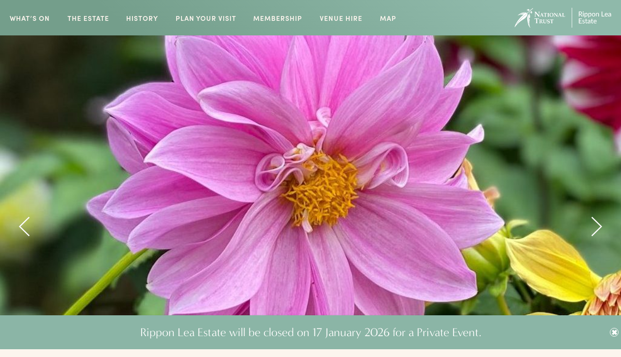

--- FILE ---
content_type: text/html; charset=UTF-8
request_url: https://www.ripponleaestate.com.au/
body_size: 144438
content:
<!DOCTYPE html PUBLIC "-//W3C//DTD XHTML 1.0 Transitional//EN" "http://www.w3.org/TR/xhtml1/DTD/xhtml1-transitional.dtd">
<!--[if lt IE 7]> <html xmlns="http://www.w3.org/1999/xhtml" class="no-js lt-ie9 lt-ie8 lt-ie7" lang="en"> <![endif]-->
<!--[if IE 7]>    <html xmlns="http://www.w3.org/1999/xhtml" class="no-js lt-ie9 lt-ie8" lang="en"> <![endif]-->
<!--[if IE 8]>    <html xmlns="http://www.w3.org/1999/xhtml" class="no-js lt-ie9" lang="en"> <![endif]-->
<!-- Consider adding a manifest.appcache: h5bp.com/d/Offline -->
<!--[if gt IE 8]><!--> <html xmlns="http://www.w3.org/1999/xhtml" class="no-js" lang="en"> <!--<![endif]-->
<head profile="http://gmpg.org/xfn/11">

<meta http-equiv="Content-Type" content="text/html; charset=UTF-8" />
<meta name="viewport" content="width=device-width, minimum-scale=1.0, maximum-scale=1.0" />

<meta name="apple-mobile-web-app-capable" content="yes">
<meta name="mobile-web-app-capable" content="yes">
<meta name="apple-mobile-web-app-title" content="Add to Home">

<meta name="distribution" content="global" />
<meta name="robots" content="follow, all" />
<meta name="language" content="en, sv" />


<!--

_|_|_|_|_|  _|    _|  _|_|_|_|  
    _|      _|    _|  _|        
    _|      _|_|_|_|  _|_|_|    
    _|      _|    _|  _|        
    _|      _|    _|  _|_|_|_|  
                                
                                
                                                                
_|      _|  _|_|_|    _|_|_|  _|    _|  _|_|_|_|_|  _|      _|  
_|_|  _|_|    _|    _|        _|    _|      _|        _|  _|    
_|  _|  _|    _|    _|  _|_|  _|_|_|_|      _|          _|      
_|      _|    _|    _|    _|  _|    _|      _|          _|      
_|      _|  _|_|_|    _|_|_|  _|    _|      _|          _|
                                                                
                                                                
                                                                        
_|          _|    _|_|    _|      _|  _|_|_|_|_|    _|_|    _|      _|  
_|          _|  _|    _|  _|_|    _|      _|      _|    _|  _|_|    _|  
_|    _|    _|  _|    _|  _|  _|  _|      _|      _|    _|  _|  _|  _|  
  _|  _|  _|    _|    _|  _|    _|_|      _|      _|    _|  _|    _|_|  
    _|  _|        _|_|    _|      _|      _|        _|_|    _|      _|  
    
 //-->


<meta name="generator" content="WordPress 5.8.12" />

<!-- leave this for stats please -->
<link rel="Shortcut Icon" href="https://www.ripponleaestate.com.au/wp-content/themes/themightywonton_ntav/images/favicon.ico" />
<link rel="alternate" type="application/rss+xml" title="RSS 2.0" href="https://www.ripponleaestate.com.au/feed/" />
<link rel="alternate" type="text/xml" title="RSS .92" href="https://www.ripponleaestate.com.au/feed/rss/" />
<link rel="alternate" type="application/atom+xml" title="Atom 0.3" href="https://www.ripponleaestate.com.au/feed/atom/" />
<link rel="pingback" href="https://www.ripponleaestate.com.au/xmlrpc.php" />

	<link rel='archives' title='August 2023' href='https://www.ripponleaestate.com.au/2023/08/' />
	<link rel='archives' title='August 2022' href='https://www.ripponleaestate.com.au/2022/08/' />
	<link rel='archives' title='December 2020' href='https://www.ripponleaestate.com.au/2020/12/' />




<!-- 1140px Grid styles for IE -->
	<!--[if lte IE 9]><link rel="stylesheet" href="https://www.ripponleaestate.com.au/wp-content/themes/themightywonton_ntav/css/ie.css" type="text/css" media="screen" /><![endif]-->


		<!-- All in One SEO 4.1.7 -->
		<title>Historic Mansion &amp; Gardens | Rippon Lea Estate</title>
		<meta name="description" content="Discover the beauty and history of Rippon Lea Estate, Melbourne&#039;s heritage treasure. Visit us today! " />
		<meta name="robots" content="max-image-preview:large" />
		<link rel="canonical" href="https://www.ripponleaestate.com.au/" />
		<meta property="og:locale" content="en_US" />
		<meta property="og:site_name" content="Rippon Lea Estate | National Trust Victoria" />
		<meta property="og:type" content="article" />
		<meta property="og:title" content="Historic Mansion &amp; Gardens | Rippon Lea Estate" />
		<meta property="og:description" content="Discover the beauty and history of Rippon Lea Estate, Melbourne&#039;s heritage treasure. Visit us today! " />
		<meta property="og:url" content="https://www.ripponleaestate.com.au/" />
		<meta property="article:published_time" content="2015-11-06T04:50:34+00:00" />
		<meta property="article:modified_time" content="2025-12-05T02:47:41+00:00" />
		<meta name="twitter:card" content="summary" />
		<meta name="twitter:title" content="Historic Mansion &amp; Gardens | Rippon Lea Estate" />
		<meta name="twitter:description" content="Discover the beauty and history of Rippon Lea Estate, Melbourne&#039;s heritage treasure. Visit us today! " />
		<script type="application/ld+json" class="aioseo-schema">
			{"@context":"https:\/\/schema.org","@graph":[{"@type":"WebSite","@id":"https:\/\/www.ripponleaestate.com.au\/#website","url":"https:\/\/www.ripponleaestate.com.au\/","name":"Rippon Lea Estate","description":"National Trust Victoria","inLanguage":"en-AU","publisher":{"@id":"https:\/\/www.ripponleaestate.com.au\/#organization"},"potentialAction":{"@type":"SearchAction","target":{"@type":"EntryPoint","urlTemplate":"https:\/\/www.ripponleaestate.com.au\/?s={search_term_string}"},"query-input":"required name=search_term_string"}},{"@type":"Organization","@id":"https:\/\/www.ripponleaestate.com.au\/#organization","name":"Rippon Lea Estate","url":"https:\/\/www.ripponleaestate.com.au\/"},{"@type":"BreadcrumbList","@id":"https:\/\/www.ripponleaestate.com.au\/#breadcrumblist","itemListElement":[{"@type":"ListItem","@id":"https:\/\/www.ripponleaestate.com.au\/#listItem","position":1,"item":{"@type":"WebPage","@id":"https:\/\/www.ripponleaestate.com.au\/","name":"Home","description":"Discover the beauty and history of Rippon Lea Estate, Melbourne's heritage treasure. Visit us today!","url":"https:\/\/www.ripponleaestate.com.au\/"}}]},{"@type":"WebPage","@id":"https:\/\/www.ripponleaestate.com.au\/#webpage","url":"https:\/\/www.ripponleaestate.com.au\/","name":"Historic Mansion & Gardens | Rippon Lea Estate","description":"Discover the beauty and history of Rippon Lea Estate, Melbourne's heritage treasure. Visit us today!","inLanguage":"en-AU","isPartOf":{"@id":"https:\/\/www.ripponleaestate.com.au\/#website"},"breadcrumb":{"@id":"https:\/\/www.ripponleaestate.com.au\/#breadcrumblist"},"image":{"@type":"ImageObject","@id":"https:\/\/www.ripponleaestate.com.au\/#mainImage","url":"https:\/\/www.ripponleaestate.com.au\/wp-content\/uploads\/RL86-e1624335900495.jpg","width":1910,"height":988},"primaryImageOfPage":{"@id":"https:\/\/www.ripponleaestate.com.au\/#mainImage"},"datePublished":"2015-11-06T04:50:34+11:00","dateModified":"2025-12-05T02:47:41+11:00"}]}
		</script>
		<!-- All in One SEO -->

<link rel='dns-prefetch' href='//s.w.org' />
<link rel='dns-prefetch' href='//www.googletagmanager.com' />
		<script type="text/javascript">
			window._wpemojiSettings = {"baseUrl":"https:\/\/s.w.org\/images\/core\/emoji\/13.1.0\/72x72\/","ext":".png","svgUrl":"https:\/\/s.w.org\/images\/core\/emoji\/13.1.0\/svg\/","svgExt":".svg","source":{"concatemoji":"https:\/\/www.ripponleaestate.com.au\/wp-includes\/js\/wp-emoji-release.min.js?ver=fdbaf0e903933b53999b0269168dc10a"}};
			!function(e,a,t){var n,r,o,i=a.createElement("canvas"),p=i.getContext&&i.getContext("2d");function s(e,t){var a=String.fromCharCode;p.clearRect(0,0,i.width,i.height),p.fillText(a.apply(this,e),0,0);e=i.toDataURL();return p.clearRect(0,0,i.width,i.height),p.fillText(a.apply(this,t),0,0),e===i.toDataURL()}function c(e){var t=a.createElement("script");t.src=e,t.defer=t.type="text/javascript",a.getElementsByTagName("head")[0].appendChild(t)}for(o=Array("flag","emoji"),t.supports={everything:!0,everythingExceptFlag:!0},r=0;r<o.length;r++)t.supports[o[r]]=function(e){if(!p||!p.fillText)return!1;switch(p.textBaseline="top",p.font="600 32px Arial",e){case"flag":return s([127987,65039,8205,9895,65039],[127987,65039,8203,9895,65039])?!1:!s([55356,56826,55356,56819],[55356,56826,8203,55356,56819])&&!s([55356,57332,56128,56423,56128,56418,56128,56421,56128,56430,56128,56423,56128,56447],[55356,57332,8203,56128,56423,8203,56128,56418,8203,56128,56421,8203,56128,56430,8203,56128,56423,8203,56128,56447]);case"emoji":return!s([10084,65039,8205,55357,56613],[10084,65039,8203,55357,56613])}return!1}(o[r]),t.supports.everything=t.supports.everything&&t.supports[o[r]],"flag"!==o[r]&&(t.supports.everythingExceptFlag=t.supports.everythingExceptFlag&&t.supports[o[r]]);t.supports.everythingExceptFlag=t.supports.everythingExceptFlag&&!t.supports.flag,t.DOMReady=!1,t.readyCallback=function(){t.DOMReady=!0},t.supports.everything||(n=function(){t.readyCallback()},a.addEventListener?(a.addEventListener("DOMContentLoaded",n,!1),e.addEventListener("load",n,!1)):(e.attachEvent("onload",n),a.attachEvent("onreadystatechange",function(){"complete"===a.readyState&&t.readyCallback()})),(n=t.source||{}).concatemoji?c(n.concatemoji):n.wpemoji&&n.twemoji&&(c(n.twemoji),c(n.wpemoji)))}(window,document,window._wpemojiSettings);
		</script>
		<style type="text/css">
img.wp-smiley,
img.emoji {
	display: inline !important;
	border: none !important;
	box-shadow: none !important;
	height: 1em !important;
	width: 1em !important;
	margin: 0 .07em !important;
	vertical-align: -0.1em !important;
	background: none !important;
	padding: 0 !important;
}
</style>
	<link rel='stylesheet' id='mmm_mega_main_menu-css'  href='https://www.ripponleaestate.com.au/wp-content/plugins/mega_main_menu/src/css/cache.skin.css?ver=1630457864' type='text/css' media='all' />
<link rel='stylesheet' id='wp-block-library-css'  href='https://www.ripponleaestate.com.au/wp-includes/css/dist/block-library/style.min.css?ver=fdbaf0e903933b53999b0269168dc10a' type='text/css' media='all' />
<link rel='stylesheet' id='dashicons-css'  href='https://www.ripponleaestate.com.au/wp-includes/css/dashicons.min.css?ver=fdbaf0e903933b53999b0269168dc10a' type='text/css' media='all' />
<link rel='stylesheet' id='sb_instagram_styles-css'  href='https://www.ripponleaestate.com.au/wp-content/plugins/instagram-feed-pro/css/sb-instagram.css?ver=4.1.3' type='text/css' media='all' />
<link rel='stylesheet' id='main_site_style-css'  href='https://www.ripponleaestate.com.au/wp-content/themes/themightywonton_ntav/css/main_site_style.min.css?ver=1698996016' type='text/css' media='all' />
<link rel='stylesheet' id='mm_icomoon-css'  href='https://www.ripponleaestate.com.au/wp-content/plugins/mega_main_menu/framework/src/css/icomoon.css?ver=2.0.7' type='text/css' media='all' />
<link rel='stylesheet' id='popup-maker-site-css'  href='//www.ripponleaestate.com.au/wp-content/uploads/pum/pum-site-styles.css?generated=1767355794&#038;ver=1.18.2' type='text/css' media='all' />
<script type='text/javascript' src='https://www.ripponleaestate.com.au/wp-includes/js/jquery/jquery.min.js?ver=3.6.0' id='jquery-core-js'></script>
<script type='text/javascript' src='https://www.ripponleaestate.com.au/wp-includes/js/jquery/jquery-migrate.min.js?ver=3.3.2' id='jquery-migrate-js'></script>
<link rel="https://api.w.org/" href="https://www.ripponleaestate.com.au/wp-json/" /><link rel="alternate" type="application/json" href="https://www.ripponleaestate.com.au/wp-json/wp/v2/pages/4" /><link rel="EditURI" type="application/rsd+xml" title="RSD" href="https://www.ripponleaestate.com.au/xmlrpc.php?rsd" />
<link rel="wlwmanifest" type="application/wlwmanifest+xml" href="https://www.ripponleaestate.com.au/wp-includes/wlwmanifest.xml" /> 

<link rel='shortlink' href='https://www.ripponleaestate.com.au/' />
<link rel="alternate" type="application/json+oembed" href="https://www.ripponleaestate.com.au/wp-json/oembed/1.0/embed?url=https%3A%2F%2Fwww.ripponleaestate.com.au%2F" />
<link rel="alternate" type="text/xml+oembed" href="https://www.ripponleaestate.com.au/wp-json/oembed/1.0/embed?url=https%3A%2F%2Fwww.ripponleaestate.com.au%2F&#038;format=xml" />
<meta name="generator" content="Site Kit by Google 1.170.0" /><!-- Instagram Feed CSS -->
<style type="text/css">
@media(max-width: 640px){
  #sb_instagram #sbi_images .sbi_item{ display: none; }
  #sb_instagram #sbi_images .sbi_item:nth-child(-n+6){ display: inline-block; }
}
</style>
		<script type="text/javascript">
				(function(c,l,a,r,i,t,y){
					c[a]=c[a]||function(){(c[a].q=c[a].q||[]).push(arguments)};t=l.createElement(r);t.async=1;
					t.src="https://www.clarity.ms/tag/"+i+"?ref=wordpress";y=l.getElementsByTagName(r)[0];y.parentNode.insertBefore(t,y);
				})(window, document, "clarity", "script", "mtrclolamn");
		</script>
		<meta name="tec-api-version" content="v1"><meta name="tec-api-origin" content="https://www.ripponleaestate.com.au"><link rel="alternate" href="https://www.ripponleaestate.com.au/wp-json/tribe/events/v1/" />
<!-- Meta Pixel Code -->
<script type='text/javascript'>
!function(f,b,e,v,n,t,s){if(f.fbq)return;n=f.fbq=function(){n.callMethod?
n.callMethod.apply(n,arguments):n.queue.push(arguments)};if(!f._fbq)f._fbq=n;
n.push=n;n.loaded=!0;n.version='2.0';n.queue=[];t=b.createElement(e);t.async=!0;
t.src=v;s=b.getElementsByTagName(e)[0];s.parentNode.insertBefore(t,s)}(window,
document,'script','https://connect.facebook.net/en_US/fbevents.js?v=next');
</script>
<!-- End Meta Pixel Code -->

      <script type='text/javascript'>
        var url = window.location.origin + '?ob=open-bridge';
        fbq('set', 'openbridge', '1376793842880557', url);
      </script>
    <script type='text/javascript'>fbq('init', '1376793842880557', {}, {
    "agent": "wordpress-5.8.12-3.0.16"
})</script><script type='text/javascript'>
    fbq('track', 'PageView', []);
  </script>
<!-- Meta Pixel Code -->
<noscript>
<img height="1" width="1" style="display:none" alt="fbpx"
src="https://www.facebook.com/tr?id=1376793842880557&ev=PageView&noscript=1" />
</noscript>
<!-- End Meta Pixel Code -->

<!-- Google Tag Manager snippet added by Site Kit -->
<script type="text/javascript">
			( function( w, d, s, l, i ) {
				w[l] = w[l] || [];
				w[l].push( {'gtm.start': new Date().getTime(), event: 'gtm.js'} );
				var f = d.getElementsByTagName( s )[0],
					j = d.createElement( s ), dl = l != 'dataLayer' ? '&l=' + l : '';
				j.async = true;
				j.src = 'https://www.googletagmanager.com/gtm.js?id=' + i + dl;
				f.parentNode.insertBefore( j, f );
			} )( window, document, 'script', 'dataLayer', 'GTM-55BLVVMC' );
			
</script>

<!-- End Google Tag Manager snippet added by Site Kit -->

<!-- GOOGLE ANALYTICS START //-->
<!-- Google tag (gtag.js) -->
<script async src="https://www.googletagmanager.com/gtag/js?id=G-25J8VF5QCP"></script>
<script>
  window.dataLayer = window.dataLayer || [];
  function gtag(){dataLayer.push(arguments);}
  gtag('js', new Date());
  gtag('config', 'G-25J8VF5QCP');
</script>
<!-- GOOGLE ANALYTICS END //-->


<!-- Global site tag (gtag.js) - Google Ads: 720238907 -->
<script async src="https://www.googletagmanager.com/gtag/js?id=AW-720238907"></script>
<script>
window.dataLayer = window.dataLayer || [];
function gtag(){dataLayer.push(arguments);}
gtag('js', new Date());

gtag('config', 'AW-720238907');
</script>


<!-- Verizon DSP Remarketing Pixel -->
<script type="application/javascript">(function(w,d,t,r,u){w[u]=w[u]||[];w[u].push({'projectId':'10000','properties':{'pixelId':'10086829'}});var s=d.createElement(t);s.src=r;s.async=true;s.onload=s.onreadystatechange=function(){var y,rs=this.readyState,c=w[u];if(rs&&rs!="complete"&&rs!="loaded"){return}try{y=YAHOO.ywa.I13N.fireBeacon;w[u]=[];w[u].push=function(p){y([p])};y(c)}catch(e){}};var scr=d.getElementsByTagName(t)[0],par=scr.parentNode;par.insertBefore(s,scr)})(window,document,"script","https://s.yimg.com/wi/ytc.js","dotq");</script>


<meta name="facebook-domain-verification" content="istrfr3ev41eyho2kmqlodda7fpk2n" />
<script src="https://www.ripponleaestate.com.au/wp-content/themes/themightywonton_ntav/js/respond.js"></script>
<script src="https://www.ripponleaestate.com.au/wp-content/themes/themightywonton_ntav/js/themightywonton.js"></script>
<script src="https://www.ripponleaestate.com.au/wp-content/themes/themightywonton_ntav/js/modernizr-custom.js"></script>

<!-- Sticky footer fix for IE 6 and lower and 8 and higher -->
<!--[if !IE 7]>
	<style type="text/css">
		#wrap {display:table;height:100%}
	</style>
<![endif]-->

<!-- FLEXSLIDER START -->
<!-- <link rel="stylesheet" href="https://www.ripponleaestate.com.au/wp-content/themes/themightywonton_ntav/css/flexslider.css" type="text/css">
<script src="https://www.ripponleaestate.com.au/wp-content/themes/themightywonton_ntav/js/jquery.flexslider.js"></script> -->
<!-- FLEXSLIDER END -->

<!-- SWIPER SLIDER START -->
<link rel="stylesheet" href="https://www.ripponleaestate.com.au/wp-content/themes/themightywonton_ntav/css/swiper.min.css" type="text/css">
<script src="https://www.ripponleaestate.com.au/wp-content/themes/themightywonton_ntav/js/swiper.min.js"></script>
<!-- SWIPER SLIDER END -->

<!-- ZACCORDION START -->
<script src="https://www.ripponleaestate.com.au/wp-content/themes/themightywonton_ntav/js/jquery.zaccordion.js"></script>
<script src="https://www.ripponleaestate.com.au/wp-content/themes/themightywonton_ntav/js/enquire.min.js"></script>
<!-- ZACCORDION END -->

<!-- FONT AWESOME //-->
<link rel="stylesheet" href="https://www.ripponleaestate.com.au/wp-content/themes/themightywonton_ntav/css/font-awesome.min.css">

<!-- SEXY FONT START //-->
<script src="https://use.typekit.net/vhx7xas.js"></script>
<script>try{Typekit.load({ async: true });}catch(e){}</script>
<!-- SEXY FONT END //-->
	



</head>
<body>

<div class="wrapper clearfix">

<div class="menu-bg ">
  	<div class="nav">
    	
      <div class="nav-bg"></div>

      <div id="hambWrap">
        <span></span>
        <span></span>
        <span></span>
        <span></span>
      </div>

      <div class="menu-wrap">
        <div class="menu-main-menu-container"><ul id="menu-main-menu" class="menu"><li id="menu-item-84" class="menu-item menu-item-type-post_type menu-item-object-page menu-item-84"><a href="https://www.ripponleaestate.com.au/whats-on/">What’s On</a></li>
<li id="menu-item-164" class="menu-item menu-item-type-custom menu-item-object-custom menu-item-164"><a href="https://www.ripponleaestate.com.au/the-mansion">The Estate</a></li>
<li id="menu-item-82" class="menu-item menu-item-type-post_type menu-item-object-page menu-item-82"><a href="https://www.ripponleaestate.com.au/history/">History</a></li>
<li id="menu-item-81" class="menu-item menu-item-type-post_type menu-item-object-page menu-item-81"><a href="https://www.ripponleaestate.com.au/visit-and-contact/">Plan your visit</a></li>
<li id="menu-item-2945" class="menu-item menu-item-type-post_type menu-item-object-page menu-item-2945"><a href="https://www.ripponleaestate.com.au/membership/">Membership</a></li>
<li id="menu-item-80" class="menu-item menu-item-type-post_type menu-item-object-page menu-item-80"><a href="https://www.ripponleaestate.com.au/venue-hire/">Venue Hire</a></li>
<li id="menu-item-4069" class="menu-item menu-item-type-post_type menu-item-object-page menu-item-4069"><a target="_blank" rel="noopener" href="https://www.ripponleaestate.com.au/map/">Map</a></li>
</ul></div>      </div>
      

      <a class="logo_link" href="https://www.ripponleaestate.com.au/" title="Rippon Lea Estate">
					<img src="https://www.ripponleaestate.com.au/wp-content/themes/themightywonton_ntav/images/logo_nt_ripponlea.svg" class="svg" alt="Rippon Lea Estate">
			</a>
      
      <div class="sub-menu ">
        <div class="sub-menu1">
          <div class="col col1 resize-col" data-col="1">
                      </div>
          <div class="col col2 resize-col" data-col="2">
            <div class="menu-the-state-container"><ul id="menu-the-state" class="menu"><li id="menu-item-4205" class="menu-item menu-item-type-post_type menu-item-object-page menu-item-4205"><a href="https://www.ripponleaestate.com.au/the-mansion/">The Mansion</a></li>
<li id="menu-item-4204" class="menu-item menu-item-type-post_type menu-item-object-page menu-item-4204"><a href="https://www.ripponleaestate.com.au/the-gardens/">The Gardens</a></li>
<li id="menu-item-5548" class="menu-item menu-item-type-post_type menu-item-object-page menu-item-5548"><a href="https://www.ripponleaestate.com.au/hidden-rippon-lea/">Hidden Rippon Lea</a></li>
</ul></div>          </div>
        </div>
        <div class="sub-menu2">
          <div class="col col1 resize-col"  data-col="1">
            <ul>
              <li><a href=""><img class="national_trust_logo svg" src="https://www.ripponleaestate.com.au/wp-content/themes/themightywonton_ntav/images/logo_national_trust.svg" alt=""></a></li>
            </ul>
          </div>
          <div class="col col2">
            <div class="menu-national-trust-container"><ul id="menu-national-trust" class="menu"><li id="menu-item-4198" class="menu-item menu-item-type-custom menu-item-object-custom menu-item-4198"><a href="https://www.nationaltrust.org.au/education-vic/">School Programs</a></li>
<li id="menu-item-4199" class="menu-item menu-item-type-custom menu-item-object-custom menu-item-4199"><a href="https://www.nationaltrust.org.au/about-us-vic-2/volunteers-vic/">Volunteer</a></li>
<li id="menu-item-4200" class="menu-item menu-item-type-custom menu-item-object-custom menu-item-4200"><a href="https://shop.nationaltrust.org.au/">Online Shop</a></li>
</ul></div>          </div>
          <div class="col col3">
            <ul>
              <li><a href="https://www.facebook.com/NationalTrustVictoria" target="_blank"><i class="fa fa-facebook"></i></a></li>
              <li><a href="https://twitter.com/ntav/" target="_blank"><i class="fa fa-twitter"></i></a></li>
              <li><a href="https://www.instagram.com/explore/tags/ripponleaestate/" target="_blank"><i class="fa fa-instagram"></i></a></li>
            </ul>
          </div>
        </div>
      </div>
      
	</div>
  
</div>

<div class="container first ">  			

		
        <!-- <div id="slider" class="flexslider loading">
            <ul class="slides textaligncenter">
                                <li>
                    <a href="https://www.ripponleaestate.com.au/visit-and-contact/"><div class="widescreen" style="background: url('https://www.ripponleaestate.com.au/wp-content/uploads/RL86-e1624335900495.jpg') no-repeat;"><img src="https://www.ripponleaestate.com.au/wp-content/uploads/RL86-e1624335900495.jpg" alt=""></div></a>
                    <div class="slider-text withbutton">
					<h2>Open Daily, 10am to 5pm</h2>
                    <h3>Wander Victoria's grandest backyard</h3>
                    <a href="https://www.ripponleaestate.com.au/visit-and-contact/" class="button">Find out more</a>
                    </div>
                </li>
                                <li>
                    <a href="https://www.ripponleaestate.com.au/event/garden-tours/"><div class="widescreen" style="background: url('https://www.ripponleaestate.com.au/wp-content/uploads/IMG_3926-2-e1643948239872.jpg') no-repeat;"><img src="https://www.ripponleaestate.com.au/wp-content/uploads/IMG_3926-2-e1643948239872.jpg" alt=""></div></a>
                    <div class="slider-text withbutton">
					<h2>Garden Tours</h2>
                    <h3>Discover the timeless beauty of Rippon Lea Gardens</h3>
                    <a href="https://www.ripponleaestate.com.au/event/garden-tours/" class="button">Find out more</a>
                    </div>
                </li>
                                <li>
                    <a href="https://www.ripponleaestate.com.au/event/mansion-tours/"><div class="widescreen" style="background: url('https://www.ripponleaestate.com.au/wp-content/uploads/Ripponlea-50-6-e1677111220954.jpg') no-repeat;"><img src="https://www.ripponleaestate.com.au/wp-content/uploads/Ripponlea-50-6-e1677111220954.jpg" alt=""></div></a>
                    <div class="slider-text withbutton">
					<h2>Mansion Tours</h2>
                    <h3>Step back in time in the 19th Century Mansion</h3>
                    <a href="https://www.ripponleaestate.com.au/event/mansion-tours/" class="button">Find out more</a>
                    </div>
                </li>
                                <li>
                    <a href="https://www.ripponleaestate.com.au/event/teddy-bears-picnic/"><div class="widescreen" style="background: url('https://www.ripponleaestate.com.au/wp-content/uploads/1700x1400_Teddy-Bears-Picnic.jpg') no-repeat;"><img src="https://www.ripponleaestate.com.au/wp-content/uploads/1700x1400_Teddy-Bears-Picnic.jpg" alt=""></div></a>
                    <div class="slider-text withbutton">
					<h2>The Teddy Bears Picnic</h2>
                    <h3>A family favourite celebrating the National Trust’s 70th Anniversary</h3>
                    <a href="https://www.ripponleaestate.com.au/event/teddy-bears-picnic/" class="button">Find out more</a>
                    </div>
                </li>
                                <li>
                    <a href="https://www.ripponleaestate.com.au/venue-hire/"><div class="widescreen" style="background: url('https://www.ripponleaestate.com.au/wp-content/uploads/1400x1700_Wedding_RLE_Credit-Hannah-Briggs-Photography.png') no-repeat;"><img src="https://www.ripponleaestate.com.au/wp-content/uploads/1400x1700_Wedding_RLE_Credit-Hannah-Briggs-Photography.png" alt=""></div></a>
                    <div class="slider-text withbutton">
					<h2>Weddings & Venue Hire</h2>
                    <h3>Discover 14 acres of picturesque gardens for your special day</h3>
                    <a href="https://www.ripponleaestate.com.au/venue-hire/" class="button">Find out more</a>
                    </div>
                </li>
                                <li>
                    <a href="https://www.ripponleaestate.com.au/event/trust-makers-market/"><div class="widescreen" style="background: url('https://www.ripponleaestate.com.au/wp-content/uploads/Ripponlea-147-1-e1677111271164.jpg') no-repeat;"><img src="https://www.ripponleaestate.com.au/wp-content/uploads/Ripponlea-147-1-e1677111271164.jpg" alt=""></div></a>
                    <div class="slider-text withbutton">
					<h2>Trust Makers' Market</h2>
                    <h3>Shop local made treasures on select Sundays</h3>
                    <a href="https://www.ripponleaestate.com.au/event/trust-makers-market/" class="button">Find out more</a>
                    </div>
                </li>
                                <li>
                    <a href="https://www.ripponleaestate.com.au/hidden-rippon-lea/"><div class="widescreen" style="background: url('https://www.ripponleaestate.com.au/wp-content/uploads/Ripponlea-205-1.jpg') no-repeat;"><img src="https://www.ripponleaestate.com.au/wp-content/uploads/Ripponlea-205-1.jpg" alt=""></div></a>
                    <div class="slider-text withbutton">
					<h2>Hidden Rippon Lea</h2>
                    <h3>An immersive tour of nature, memory and water sounds</h3>
                    <a href="https://www.ripponleaestate.com.au/hidden-rippon-lea/" class="button">Find out more</a>
                    </div>
                </li>
                            </ul>
        </div> -->

        <div class="swiper-container">
            <div class="swiper-wrapper">
                                <div class="swiper-slide">
                    <a href="https://www.ripponleaestate.com.au/visit-and-contact/">
                        <div class="widescreen" style="background: url('https://www.ripponleaestate.com.au/wp-content/uploads/RL86-e1624335900495.jpg') no-repeat;">
                        <!-- <img src="https://www.ripponleaestate.com.au/wp-content/uploads/RL86-e1624335900495.jpg" alt=""> -->
                        </div>
                    </a>
                    <div class="slider-text withbutton">
					<h2>Open Daily, 10am to 5pm</h2>
                    <h3>Wander Victoria's grandest backyard</h3>
                    <a href="https://www.ripponleaestate.com.au/visit-and-contact/" class="button">Find out more</a>
                    </div>
                </div>
                                <div class="swiper-slide">
                    <a href="https://www.ripponleaestate.com.au/event/garden-tours/">
                        <div class="widescreen" style="background: url('https://www.ripponleaestate.com.au/wp-content/uploads/IMG_3926-2-e1643948239872.jpg') no-repeat;">
                        <!-- <img src="https://www.ripponleaestate.com.au/wp-content/uploads/IMG_3926-2-e1643948239872.jpg" alt=""> -->
                        </div>
                    </a>
                    <div class="slider-text withbutton">
					<h2>Garden Tours</h2>
                    <h3>Discover the timeless beauty of Rippon Lea Gardens</h3>
                    <a href="https://www.ripponleaestate.com.au/event/garden-tours/" class="button">Find out more</a>
                    </div>
                </div>
                                <div class="swiper-slide">
                    <a href="https://www.ripponleaestate.com.au/event/mansion-tours/">
                        <div class="widescreen" style="background: url('https://www.ripponleaestate.com.au/wp-content/uploads/Ripponlea-50-6-e1677111220954.jpg') no-repeat;">
                        <!-- <img src="https://www.ripponleaestate.com.au/wp-content/uploads/Ripponlea-50-6-e1677111220954.jpg" alt=""> -->
                        </div>
                    </a>
                    <div class="slider-text withbutton">
					<h2>Mansion Tours</h2>
                    <h3>Step back in time in the 19th Century Mansion</h3>
                    <a href="https://www.ripponleaestate.com.au/event/mansion-tours/" class="button">Find out more</a>
                    </div>
                </div>
                                <div class="swiper-slide">
                    <a href="https://www.ripponleaestate.com.au/event/teddy-bears-picnic/">
                        <div class="widescreen" style="background: url('https://www.ripponleaestate.com.au/wp-content/uploads/1700x1400_Teddy-Bears-Picnic.jpg') no-repeat;">
                        <!-- <img src="https://www.ripponleaestate.com.au/wp-content/uploads/1700x1400_Teddy-Bears-Picnic.jpg" alt=""> -->
                        </div>
                    </a>
                    <div class="slider-text withbutton">
					<h2>The Teddy Bears Picnic</h2>
                    <h3>A family favourite celebrating the National Trust’s 70th Anniversary</h3>
                    <a href="https://www.ripponleaestate.com.au/event/teddy-bears-picnic/" class="button">Find out more</a>
                    </div>
                </div>
                                <div class="swiper-slide">
                    <a href="https://www.ripponleaestate.com.au/venue-hire/">
                        <div class="widescreen" style="background: url('https://www.ripponleaestate.com.au/wp-content/uploads/1400x1700_Wedding_RLE_Credit-Hannah-Briggs-Photography.png') no-repeat;">
                        <!-- <img src="https://www.ripponleaestate.com.au/wp-content/uploads/1400x1700_Wedding_RLE_Credit-Hannah-Briggs-Photography.png" alt=""> -->
                        </div>
                    </a>
                    <div class="slider-text withbutton">
					<h2>Weddings & Venue Hire</h2>
                    <h3>Discover 14 acres of picturesque gardens for your special day</h3>
                    <a href="https://www.ripponleaestate.com.au/venue-hire/" class="button">Find out more</a>
                    </div>
                </div>
                                <div class="swiper-slide">
                    <a href="https://www.ripponleaestate.com.au/event/trust-makers-market/">
                        <div class="widescreen" style="background: url('https://www.ripponleaestate.com.au/wp-content/uploads/Ripponlea-147-1-e1677111271164.jpg') no-repeat;">
                        <!-- <img src="https://www.ripponleaestate.com.au/wp-content/uploads/Ripponlea-147-1-e1677111271164.jpg" alt=""> -->
                        </div>
                    </a>
                    <div class="slider-text withbutton">
					<h2>Trust Makers' Market</h2>
                    <h3>Shop local made treasures on select Sundays</h3>
                    <a href="https://www.ripponleaestate.com.au/event/trust-makers-market/" class="button">Find out more</a>
                    </div>
                </div>
                                <div class="swiper-slide">
                    <a href="https://www.ripponleaestate.com.au/hidden-rippon-lea/">
                        <div class="widescreen" style="background: url('https://www.ripponleaestate.com.au/wp-content/uploads/Ripponlea-205-1.jpg') no-repeat;">
                        <!-- <img src="https://www.ripponleaestate.com.au/wp-content/uploads/Ripponlea-205-1.jpg" alt=""> -->
                        </div>
                    </a>
                    <div class="slider-text withbutton">
					<h2>Hidden Rippon Lea</h2>
                    <h3>An immersive tour of nature, memory and water sounds</h3>
                    <a href="https://www.ripponleaestate.com.au/hidden-rippon-lea/" class="button">Find out more</a>
                    </div>
                </div>
                            </div>
            <div class="slick_arrow arrow-left"></div>
            <div class="slick_arrow arrow-right"></div>
        </div>
                            
         


</div><!-- end first div.container -->

<section class="module slideover">
<div class="container whats-on">
	<div class="contain-row">
    <div class="row gutters">
    	<div class="twelvecol last">
        	<h2 class="green">What’s On</h2>
        </div>
        
        <div class="twelvecol last">
        				<ul class="ecs-event-list"><li class="ecs-event clearfix"><a href="https://www.ripponleaestate.com.au/event/tinkerbell-and-the-dream-fairies-2/" rel="bookmark"><div class="date-img"><div class="tmw-date"><span class="day">From</span><span class="date">1</span><span class="month">January</span></div><a href="https://www.ripponleaestate.com.au/event/tinkerbell-and-the-dream-fairies-2/"><img width="700" height="467" src="https://www.ripponleaestate.com.au/wp-content/uploads/1142-LR-700x467.jpeg" class="attachment-medium size-medium wp-post-image" alt="" loading="lazy" srcset="https://www.ripponleaestate.com.au/wp-content/uploads/1142-LR-700x467.jpeg 700w, https://www.ripponleaestate.com.au/wp-content/uploads/1142-LR-350x233.jpeg 350w, https://www.ripponleaestate.com.au/wp-content/uploads/1142-LR-768x512.jpeg 768w, https://www.ripponleaestate.com.au/wp-content/uploads/1142-LR.jpeg 1200w" sizes="(max-width: 700px) 100vw, 700px" /></a></div><div class="title-blurb"><div class="custom-tmw-event"><a href="https://www.ripponleaestate.com.au/event/tinkerbell-and-the-dream-fairies-2/" rel="bookmark" class="event-box-link">
                    <h4 class="entry-title summary"><a href="https://www.ripponleaestate.com.au/event/tinkerbell-and-the-dream-fairies-2/" rel="bookmark">Tinkerbell and the Dream Fairies</a>
                    </h4>
                    <a href="https://www.ripponleaestate.com.au/event/tinkerbell-and-the-dream-fairies-2/" rel="bookmark" class="more-arrow"> </a>
                    </a></div><div class="custom-tmw-event"><span class="duration time">1 January 2026 to 24 January 2026 | Selected Times</span></div><div class="custom-tmw-event"><p class="ecs-excerpt">Join the magical fairies as they go on an exciting musical adventure! Presented by the Australian Shakespeare Company...</p><p class="mobile-book"><a href="https://www.ripponleaestate.com.au/event/tinkerbell-and-the-dream-fairies-2/">Book now</a></p></div></a></li><li class="ecs-event clearfix"><a href="https://www.ripponleaestate.com.au/event/nature-journaling-in-rippon-lea-gardens/" rel="bookmark"><div class="date-img"><div class="tmw-date"><span class="day">Sunday</span><span class="date">18</span><span class="month">January </span></div><a href="https://www.ripponleaestate.com.au/event/nature-journaling-in-rippon-lea-gardens/"><img width="700" height="467" src="https://www.ripponleaestate.com.au/wp-content/uploads/IMG_3704-1-700x467.jpg" class="attachment-medium size-medium wp-post-image" alt="" loading="lazy" srcset="https://www.ripponleaestate.com.au/wp-content/uploads/IMG_3704-1-700x467.jpg 700w, https://www.ripponleaestate.com.au/wp-content/uploads/IMG_3704-1-1400x933.jpg 1400w, https://www.ripponleaestate.com.au/wp-content/uploads/IMG_3704-1-350x233.jpg 350w, https://www.ripponleaestate.com.au/wp-content/uploads/IMG_3704-1-768x512.jpg 768w, https://www.ripponleaestate.com.au/wp-content/uploads/IMG_3704-1-1536x1024.jpg 1536w, https://www.ripponleaestate.com.au/wp-content/uploads/IMG_3704-1.jpg 2048w" sizes="(max-width: 700px) 100vw, 700px" /></a></div><div class="title-blurb"><div class="custom-tmw-event"><a href="https://www.ripponleaestate.com.au/event/nature-journaling-in-rippon-lea-gardens/" rel="bookmark" class="event-box-link">
                    <h4 class="entry-title summary"><a href="https://www.ripponleaestate.com.au/event/nature-journaling-in-rippon-lea-gardens/" rel="bookmark">Nature Journaling with ‘Nothing Like Nature’</a>
                    </h4>
                    <a href="https://www.ripponleaestate.com.au/event/nature-journaling-in-rippon-lea-gardens/" rel="bookmark" class="more-arrow"> </a>
                    </a></div><div class="custom-tmw-event"><span class="duration time">Sessions run on select days (separate ticket required)</span></div><div class="custom-tmw-event"><p class="ecs-excerpt">Discover Rippon Lea’s 14-acre gardens through nature journaling.  ..</p><p class="mobile-book"><a href="https://www.ripponleaestate.com.au/event/nature-journaling-in-rippon-lea-gardens/">Book now</a></p></div></a></li><li class="ecs-event clearfix"><a href="https://www.ripponleaestate.com.au/event/trust-makers-market/" rel="bookmark"><div class="date-img"><div class="tmw-date"><span class="day">Sunday</span><span class="date">18</span><span class="month">January</span></div><a href="https://www.ripponleaestate.com.au/event/trust-makers-market/"><img width="700" height="301" src="https://www.ripponleaestate.com.au/wp-content/uploads/Ripponlea-147-1-e1677111271164-700x301.jpg" class="attachment-medium size-medium wp-post-image" alt="" loading="lazy" srcset="https://www.ripponleaestate.com.au/wp-content/uploads/Ripponlea-147-1-e1677111271164-700x301.jpg 700w, https://www.ripponleaestate.com.au/wp-content/uploads/Ripponlea-147-1-e1677111271164-1400x602.jpg 1400w, https://www.ripponleaestate.com.au/wp-content/uploads/Ripponlea-147-1-e1677111271164-350x150.jpg 350w, https://www.ripponleaestate.com.au/wp-content/uploads/Ripponlea-147-1-e1677111271164-768x330.jpg 768w, https://www.ripponleaestate.com.au/wp-content/uploads/Ripponlea-147-1-e1677111271164-1536x660.jpg 1536w, https://www.ripponleaestate.com.au/wp-content/uploads/Ripponlea-147-1-e1677111271164.jpg 1920w" sizes="(max-width: 700px) 100vw, 700px" /></a></div><div class="title-blurb"><div class="custom-tmw-event"><a href="https://www.ripponleaestate.com.au/event/trust-makers-market/" rel="bookmark" class="event-box-link">
                    <h4 class="entry-title summary"><a href="https://www.ripponleaestate.com.au/event/trust-makers-market/" rel="bookmark">Trust Makers&#8217; Market</a>
                    </h4>
                    <a href="https://www.ripponleaestate.com.au/event/trust-makers-market/" rel="bookmark" class="more-arrow"> </a>
                    </a></div><div class="custom-tmw-event"><span class="duration time">Next market Sunday 18 January 2026</span></div><div class="custom-tmw-event"><p class="ecs-excerpt">Shop lovingly handmade art and design on the sprawling lawns of Rippon Lea Estate..</p><p class="mobile-book"><a href="https://www.ripponleaestate.com.au/event/trust-makers-market/">Book now</a></p></div></a></li><li class="ecs-event clearfix"><a href="https://www.ripponleaestate.com.au/event/amy-rita-at-rippon-lea-estate/" rel="bookmark"><div class="date-img"><div class="tmw-date"><span class="day">Thursday</span><span class="date">22</span><span class="month">January</span></div><a href="https://www.ripponleaestate.com.au/event/amy-rita-at-rippon-lea-estate/"><img width="700" height="394" src="https://www.ripponleaestate.com.au/wp-content/uploads/image0-700x394.png" class="attachment-medium size-medium wp-post-image" alt="" loading="lazy" srcset="https://www.ripponleaestate.com.au/wp-content/uploads/image0-700x394.png 700w, https://www.ripponleaestate.com.au/wp-content/uploads/image0-350x197.png 350w, https://www.ripponleaestate.com.au/wp-content/uploads/image0-768x432.png 768w, https://www.ripponleaestate.com.au/wp-content/uploads/image0.png 1200w" sizes="(max-width: 700px) 100vw, 700px" /></a></div><div class="title-blurb"><div class="custom-tmw-event"><a href="https://www.ripponleaestate.com.au/event/amy-rita-at-rippon-lea-estate/" rel="bookmark" class="event-box-link">
                    <h4 class="entry-title summary"><a href="https://www.ripponleaestate.com.au/event/amy-rita-at-rippon-lea-estate/" rel="bookmark">Amy Rita at Rippon Lea Estate</a>
                    </h4>
                    <a href="https://www.ripponleaestate.com.au/event/amy-rita-at-rippon-lea-estate/" rel="bookmark" class="more-arrow"> </a>
                    </a></div><div class="custom-tmw-event"><span class="duration time">Thursday 22 January 2026 | 7PM - 8PM</span></div><div class="custom-tmw-event"><p class="ecs-excerpt">Swiss-Australian pianist and composer Amy Rita presents an evening of original piano music at the heritage Rippon Lea Es..</p><p class="mobile-book"><a href="https://www.ripponleaestate.com.au/event/amy-rita-at-rippon-lea-estate/">Book now</a></p></div></a></li><li class="ecs-event clearfix"><a href="https://www.ripponleaestate.com.au/event/garden-tours/" rel="bookmark"><div class="date-img"><div class="tmw-date"><span class="day">Select</span><span class="date"></span><span class="month">Days</span></div><a href="https://www.ripponleaestate.com.au/event/garden-tours/"><img width="700" height="327" src="https://www.ripponleaestate.com.au/wp-content/uploads/IMG_3926-2-e1643948239872-700x327.jpg" class="attachment-medium size-medium wp-post-image" alt="" loading="lazy" srcset="https://www.ripponleaestate.com.au/wp-content/uploads/IMG_3926-2-e1643948239872-700x327.jpg 700w, https://www.ripponleaestate.com.au/wp-content/uploads/IMG_3926-2-e1643948239872-1400x654.jpg 1400w, https://www.ripponleaestate.com.au/wp-content/uploads/IMG_3926-2-e1643948239872-350x164.jpg 350w, https://www.ripponleaestate.com.au/wp-content/uploads/IMG_3926-2-e1643948239872-768x359.jpg 768w, https://www.ripponleaestate.com.au/wp-content/uploads/IMG_3926-2-e1643948239872.jpg 1423w" sizes="(max-width: 700px) 100vw, 700px" /></a></div><div class="title-blurb"><div class="custom-tmw-event"><a href="https://www.ripponleaestate.com.au/event/garden-tours/" rel="bookmark" class="event-box-link">
                    <h4 class="entry-title summary"><a href="https://www.ripponleaestate.com.au/event/garden-tours/" rel="bookmark">Garden Tours</a>
                    </h4>
                    <a href="https://www.ripponleaestate.com.au/event/garden-tours/" rel="bookmark" class="more-arrow"> </a>
                    </a></div><div class="custom-tmw-event"><span class="duration time">Tours run on select days (separate ticket required)</span></div><div class="custom-tmw-event"><p class="ecs-excerpt">Join us for an insightful 45-minute social history tour of the garden, led by a National Trust guide...</p><p class="mobile-book"><a href="https://www.ripponleaestate.com.au/event/garden-tours/">Book now</a></p></div></a></li><li class="ecs-event clearfix"><a href="https://www.ripponleaestate.com.au/event/lunch-package/" rel="bookmark"><div class="date-img"><div class="tmw-date"><span class="day">Thursday</span><span class="date">to</span><span class="month">Saturday</span></div><a href="https://www.ripponleaestate.com.au/event/lunch-package/"><img width="700" height="350" src="https://www.ripponleaestate.com.au/wp-content/uploads/Rippon-Lea-Food-and-Wine-Banner-700x350.jpg" class="attachment-medium size-medium wp-post-image" alt="" loading="lazy" srcset="https://www.ripponleaestate.com.au/wp-content/uploads/Rippon-Lea-Food-and-Wine-Banner-700x350.jpg 700w, https://www.ripponleaestate.com.au/wp-content/uploads/Rippon-Lea-Food-and-Wine-Banner-350x175.jpg 350w, https://www.ripponleaestate.com.au/wp-content/uploads/Rippon-Lea-Food-and-Wine-Banner-768x384.jpg 768w, https://www.ripponleaestate.com.au/wp-content/uploads/Rippon-Lea-Food-and-Wine-Banner.jpg 1400w" sizes="(max-width: 700px) 100vw, 700px" /></a></div><div class="title-blurb"><div class="custom-tmw-event"><a href="https://www.ripponleaestate.com.au/event/lunch-package/" rel="bookmark" class="event-box-link">
                    <h4 class="entry-title summary"><a href="https://www.ripponleaestate.com.au/event/lunch-package/" rel="bookmark">Lunch &#038; Admission Package | Rippon Lea Food &#038; Wine</a>
                    </h4>
                    <a href="https://www.ripponleaestate.com.au/event/lunch-package/" rel="bookmark" class="more-arrow"> </a>
                    </a></div><div class="custom-tmw-event"><span class="duration time">Available Thursday to Saturdays </span></div><div class="custom-tmw-event"><p class="ecs-excerpt">Enjoy a 2-course lunch including a glass of wine or a beer at Rippon Lea Food & Wine, before visiting the stunning Rippo..</p><p class="mobile-book"><a href="https://www.ripponleaestate.com.au/event/lunch-package/">Book now</a></p></div></a></li><li class="ecs-event clearfix"><a href="https://www.ripponleaestate.com.au/event/forest-bathing-with-nothing-like-nature/" rel="bookmark"><div class="date-img"><div class="tmw-date"><span class="day">Wednesday</span><span class="date">11</span><span class="month">February</span></div><a href="https://www.ripponleaestate.com.au/event/forest-bathing-with-nothing-like-nature/"><img width="700" height="350" src="https://www.ripponleaestate.com.au/wp-content/uploads/1700x1400_RLE-Forest-Bathing-700x350.jpg" class="attachment-medium size-medium wp-post-image" alt="" loading="lazy" srcset="https://www.ripponleaestate.com.au/wp-content/uploads/1700x1400_RLE-Forest-Bathing-700x350.jpg 700w, https://www.ripponleaestate.com.au/wp-content/uploads/1700x1400_RLE-Forest-Bathing-350x175.jpg 350w, https://www.ripponleaestate.com.au/wp-content/uploads/1700x1400_RLE-Forest-Bathing-768x384.jpg 768w, https://www.ripponleaestate.com.au/wp-content/uploads/1700x1400_RLE-Forest-Bathing.jpg 1400w" sizes="(max-width: 700px) 100vw, 700px" /></a></div><div class="title-blurb"><div class="custom-tmw-event"><a href="https://www.ripponleaestate.com.au/event/forest-bathing-with-nothing-like-nature/" rel="bookmark" class="event-box-link">
                    <h4 class="entry-title summary"><a href="https://www.ripponleaestate.com.au/event/forest-bathing-with-nothing-like-nature/" rel="bookmark">Forest Bathing with ‘Nothing Like Nature’</a>
                    </h4>
                    <a href="https://www.ripponleaestate.com.au/event/forest-bathing-with-nothing-like-nature/" rel="bookmark" class="more-arrow"> </a>
                    </a></div><div class="custom-tmw-event"><span class="duration time">Wednesday 11 February </span></div><div class="custom-tmw-event"><p class="ecs-excerpt">If you’re looking to slow down, breathe deeply and reconnect with nature, this guided Forest Bathing experience at Rip..</p><p class="mobile-book"><a href="https://www.ripponleaestate.com.au/event/forest-bathing-with-nothing-like-nature/">Book now</a></p></div></a></li><li class="ecs-event clearfix"><a href="https://www.ripponleaestate.com.au/event/high-tea/" rel="bookmark"><div class="date-img"><div class="tmw-date"><span class="day">Select</span><span class="date"></span><span class="month">Weekends</span></div><a href="https://www.ripponleaestate.com.au/event/high-tea/"><img width="700" height="350" src="https://www.ripponleaestate.com.au/wp-content/uploads/1400x1700_Cover-Image-1-700x350.jpg" class="attachment-medium size-medium wp-post-image" alt="" loading="lazy" srcset="https://www.ripponleaestate.com.au/wp-content/uploads/1400x1700_Cover-Image-1-700x350.jpg 700w, https://www.ripponleaestate.com.au/wp-content/uploads/1400x1700_Cover-Image-1-350x175.jpg 350w, https://www.ripponleaestate.com.au/wp-content/uploads/1400x1700_Cover-Image-1-768x384.jpg 768w, https://www.ripponleaestate.com.au/wp-content/uploads/1400x1700_Cover-Image-1.jpg 1400w" sizes="(max-width: 700px) 100vw, 700px" /></a></div><div class="title-blurb"><div class="custom-tmw-event"><a href="https://www.ripponleaestate.com.au/event/high-tea/" rel="bookmark" class="event-box-link">
                    <h4 class="entry-title summary"><a href="https://www.ripponleaestate.com.au/event/high-tea/" rel="bookmark">High Tea presented by Showtime Event Group</a>
                    </h4>
                    <a href="https://www.ripponleaestate.com.au/event/high-tea/" rel="bookmark" class="more-arrow"> </a>
                    </a></div><div class="custom-tmw-event"><span class="duration time">Select Weekends</span></div><div class="custom-tmw-event"><p class="ecs-excerpt">Indulge in one of Melbourne's best High Tea's at the stunning Rippon Lea Estate...</p><p class="mobile-book"><a href="https://www.ripponleaestate.com.au/event/high-tea/">Book now</a></p></div></a></li><li class="ecs-event clearfix"><a href="https://www.ripponleaestate.com.au/event/teddy-bears-picnic/" rel="bookmark"><div class="date-img"><div class="tmw-date"><span class="day">Sunday</span><span class="date">22</span><span class="month">February</span></div><a href="https://www.ripponleaestate.com.au/event/teddy-bears-picnic/"><img width="700" height="350" src="https://www.ripponleaestate.com.au/wp-content/uploads/1700x1400_Teddy-Bears-Picnic-700x350.jpg" class="attachment-medium size-medium wp-post-image" alt="" loading="lazy" srcset="https://www.ripponleaestate.com.au/wp-content/uploads/1700x1400_Teddy-Bears-Picnic-700x350.jpg 700w, https://www.ripponleaestate.com.au/wp-content/uploads/1700x1400_Teddy-Bears-Picnic-350x175.jpg 350w, https://www.ripponleaestate.com.au/wp-content/uploads/1700x1400_Teddy-Bears-Picnic-768x384.jpg 768w, https://www.ripponleaestate.com.au/wp-content/uploads/1700x1400_Teddy-Bears-Picnic.jpg 1400w" sizes="(max-width: 700px) 100vw, 700px" /></a></div><div class="title-blurb"><div class="custom-tmw-event"><a href="https://www.ripponleaestate.com.au/event/teddy-bears-picnic/" rel="bookmark" class="event-box-link">
                    <h4 class="entry-title summary"><a href="https://www.ripponleaestate.com.au/event/teddy-bears-picnic/" rel="bookmark">The Teddy Bears Picnic</a>
                    </h4>
                    <a href="https://www.ripponleaestate.com.au/event/teddy-bears-picnic/" rel="bookmark" class="more-arrow"> </a>
                    </a></div><div class="custom-tmw-event"><span class="duration time">Sunday 22 February 2026 | 10.00am-3.00pm</span></div><div class="custom-tmw-event"><p class="ecs-excerpt">A family favourite celebrating the National Trust’s 70th Anniversary..</p><p class="mobile-book"><a href="https://www.ripponleaestate.com.au/event/teddy-bears-picnic/">Book now</a></p></div></a></li><li class="ecs-event clearfix"><a href="https://www.ripponleaestate.com.au/event/playtime-with-elm-willow/" rel="bookmark"><div class="date-img"><div class="tmw-date"><span class="day">Daily</span><span class="date"></span><span class="month">(Self-Guided)</span></div><a href="https://www.ripponleaestate.com.au/event/playtime-with-elm-willow/"><img width="700" height="300" src="https://www.ripponleaestate.com.au/wp-content/uploads/2024-Playtime-Elm-and-Willow-Web-banner-700x300.jpg" class="attachment-medium size-medium wp-post-image" alt="" loading="lazy" srcset="https://www.ripponleaestate.com.au/wp-content/uploads/2024-Playtime-Elm-and-Willow-Web-banner-700x300.jpg 700w, https://www.ripponleaestate.com.au/wp-content/uploads/2024-Playtime-Elm-and-Willow-Web-banner-350x150.jpg 350w, https://www.ripponleaestate.com.au/wp-content/uploads/2024-Playtime-Elm-and-Willow-Web-banner-768x329.jpg 768w, https://www.ripponleaestate.com.au/wp-content/uploads/2024-Playtime-Elm-and-Willow-Web-banner.jpg 1400w" sizes="(max-width: 700px) 100vw, 700px" /></a></div><div class="title-blurb"><div class="custom-tmw-event"><a href="https://www.ripponleaestate.com.au/event/playtime-with-elm-willow/" rel="bookmark" class="event-box-link">
                    <h4 class="entry-title summary"><a href="https://www.ripponleaestate.com.au/event/playtime-with-elm-willow/" rel="bookmark">Playtime with Elm &#038; Willow – Adventure Trail</a>
                    </h4>
                    <a href="https://www.ripponleaestate.com.au/event/playtime-with-elm-willow/" rel="bookmark" class="more-arrow"> </a>
                    </a></div><div class="custom-tmw-event"><span class="duration time">Self-Guided Family Discovery Trail</span></div><div class="custom-tmw-event"><p class="ecs-excerpt">Join Rippon Lea’s beloved bears, Elm and Willow, for an enchanting adventure through the historic grounds..</p><p class="mobile-book"><a href="https://www.ripponleaestate.com.au/event/playtime-with-elm-willow/">Book now</a></p></div></a></li><li class="ecs-event clearfix"><a href="https://www.ripponleaestate.com.au/event/mansion-tours/" rel="bookmark"><div class="date-img"><div class="tmw-date"><span class="day">11am</span><span class="date">&</span><span class="month">2pm (Daily)</span></div><a href="https://www.ripponleaestate.com.au/event/mansion-tours/"><img width="700" height="304" src="https://www.ripponleaestate.com.au/wp-content/uploads/Ripponlea-50-6-e1677111220954-700x304.jpg" class="attachment-medium size-medium wp-post-image" alt="" loading="lazy" srcset="https://www.ripponleaestate.com.au/wp-content/uploads/Ripponlea-50-6-e1677111220954-700x304.jpg 700w, https://www.ripponleaestate.com.au/wp-content/uploads/Ripponlea-50-6-e1677111220954-1400x609.jpg 1400w, https://www.ripponleaestate.com.au/wp-content/uploads/Ripponlea-50-6-e1677111220954-350x152.jpg 350w, https://www.ripponleaestate.com.au/wp-content/uploads/Ripponlea-50-6-e1677111220954-768x334.jpg 768w, https://www.ripponleaestate.com.au/wp-content/uploads/Ripponlea-50-6-e1677111220954-1536x668.jpg 1536w, https://www.ripponleaestate.com.au/wp-content/uploads/Ripponlea-50-6-e1677111220954.jpg 1920w" sizes="(max-width: 700px) 100vw, 700px" /></a></div><div class="title-blurb"><div class="custom-tmw-event"><a href="https://www.ripponleaestate.com.au/event/mansion-tours/" rel="bookmark" class="event-box-link">
                    <h4 class="entry-title summary"><a href="https://www.ripponleaestate.com.au/event/mansion-tours/" rel="bookmark">Mansion Tours</a>
                    </h4>
                    <a href="https://www.ripponleaestate.com.au/event/mansion-tours/" rel="bookmark" class="more-arrow"> </a>
                    </a></div><div class="custom-tmw-event"><span class="duration time">Tours run daily (separate ticket required)</span></div><div class="custom-tmw-event"><p class="ecs-excerpt">Step back in time during a guided tour of this magnificent mansion, led by one of the National Trusts knowledgeable guid..</p><p class="mobile-book"><a href="https://www.ripponleaestate.com.au/event/mansion-tours/">Book now</a></p></div></a></li><li class="ecs-event clearfix"><a href="https://www.ripponleaestate.com.au/event/tennis-court-hire/" rel="bookmark"><div class="date-img"><div class="tmw-date"><span class="day">Available to </span><span class="date"></span><span class="month">Hire</span></div><a href="https://www.ripponleaestate.com.au/event/tennis-court-hire/"><img width="700" height="350" src="https://www.ripponleaestate.com.au/wp-content/uploads/1400x1700_Tennis-Court-Hire-RL-700x350.png" class="attachment-medium size-medium wp-post-image" alt="" loading="lazy" srcset="https://www.ripponleaestate.com.au/wp-content/uploads/1400x1700_Tennis-Court-Hire-RL-700x350.png 700w, https://www.ripponleaestate.com.au/wp-content/uploads/1400x1700_Tennis-Court-Hire-RL-350x175.png 350w, https://www.ripponleaestate.com.au/wp-content/uploads/1400x1700_Tennis-Court-Hire-RL-768x384.png 768w, https://www.ripponleaestate.com.au/wp-content/uploads/1400x1700_Tennis-Court-Hire-RL.png 1400w" sizes="(max-width: 700px) 100vw, 700px" /></a></div><div class="title-blurb"><div class="custom-tmw-event"><a href="https://www.ripponleaestate.com.au/event/tennis-court-hire/" rel="bookmark" class="event-box-link">
                    <h4 class="entry-title summary"><a href="https://www.ripponleaestate.com.au/event/tennis-court-hire/" rel="bookmark">Tennis Court Hire</a>
                    </h4>
                    <a href="https://www.ripponleaestate.com.au/event/tennis-court-hire/" rel="bookmark" class="more-arrow"> </a>
                    </a></div><div class="custom-tmw-event"><span class="duration time">Tennis Court Hire available. </span></div><div class="custom-tmw-event"><p class="ecs-excerpt">Enjoy a relaxed game of tennis with friends on Rippon Lea Estate’s beautifully restored heritage tennis court...</p><p class="mobile-book"><a href="https://www.ripponleaestate.com.au/event/tennis-court-hire/">Book now</a></p></div></a></li><li class="ecs-event clearfix"><a href="https://www.ripponleaestate.com.au/event/bird-spotting-tours/" rel="bookmark"><div class="date-img"><div class="tmw-date"><span class="day">Weekly</span><span class="date">1pm</span><span class="month">Wednesdays</span></div><a href="https://www.ripponleaestate.com.au/event/bird-spotting-tours/"><img width="700" height="366" src="https://www.ripponleaestate.com.au/wp-content/uploads/DSC_7183-700x366.jpg" class="attachment-medium size-medium wp-post-image" alt="" loading="lazy" srcset="https://www.ripponleaestate.com.au/wp-content/uploads/DSC_7183-700x366.jpg 700w, https://www.ripponleaestate.com.au/wp-content/uploads/DSC_7183-1400x731.jpg 1400w, https://www.ripponleaestate.com.au/wp-content/uploads/DSC_7183-350x183.jpg 350w, https://www.ripponleaestate.com.au/wp-content/uploads/DSC_7183-768x401.jpg 768w, https://www.ripponleaestate.com.au/wp-content/uploads/DSC_7183-1536x802.jpg 1536w, https://www.ripponleaestate.com.au/wp-content/uploads/DSC_7183.jpg 1800w" sizes="(max-width: 700px) 100vw, 700px" /></a></div><div class="title-blurb"><div class="custom-tmw-event"><a href="https://www.ripponleaestate.com.au/event/bird-spotting-tours/" rel="bookmark" class="event-box-link">
                    <h4 class="entry-title summary"><a href="https://www.ripponleaestate.com.au/event/bird-spotting-tours/" rel="bookmark">Bird Spotting Tours</a>
                    </h4>
                    <a href="https://www.ripponleaestate.com.au/event/bird-spotting-tours/" rel="bookmark" class="more-arrow"> </a>
                    </a></div><div class="custom-tmw-event"><span class="duration time">Wednesday & Thursday</span></div><div class="custom-tmw-event"><p class="ecs-excerpt">Explore the diverse family of birds that call Rippon Lea home...</p><p class="mobile-book"><a href="https://www.ripponleaestate.com.au/event/bird-spotting-tours/">Book now</a></p></div></a></li><li class="ecs-event clearfix"><a href="https://www.ripponleaestate.com.au/event/gatehouse-nursery/" rel="bookmark"><div class="date-img"><div class="tmw-date"><span class="day">Open</span><span class="date"></span><span class="month">Daily</span></div><a href="https://www.ripponleaestate.com.au/event/gatehouse-nursery/"><img width="700" height="350" src="https://www.ripponleaestate.com.au/wp-content/uploads/Rippon-Lea_Gatehouse-Nursery-700x350.png" class="attachment-medium size-medium wp-post-image" alt="" loading="lazy" srcset="https://www.ripponleaestate.com.au/wp-content/uploads/Rippon-Lea_Gatehouse-Nursery-700x350.png 700w, https://www.ripponleaestate.com.au/wp-content/uploads/Rippon-Lea_Gatehouse-Nursery-350x175.png 350w, https://www.ripponleaestate.com.au/wp-content/uploads/Rippon-Lea_Gatehouse-Nursery-768x384.png 768w, https://www.ripponleaestate.com.au/wp-content/uploads/Rippon-Lea_Gatehouse-Nursery.png 1400w" sizes="(max-width: 700px) 100vw, 700px" /></a></div><div class="title-blurb"><div class="custom-tmw-event"><a href="https://www.ripponleaestate.com.au/event/gatehouse-nursery/" rel="bookmark" class="event-box-link">
                    <h4 class="entry-title summary"><a href="https://www.ripponleaestate.com.au/event/gatehouse-nursery/" rel="bookmark">The Gatehouse Nursery &#038; Shop</a>
                    </h4>
                    <a href="https://www.ripponleaestate.com.au/event/gatehouse-nursery/" rel="bookmark" class="more-arrow"> </a>
                    </a></div><div class="custom-tmw-event"><span class="duration time">Open Daily</span></div><div class="custom-tmw-event"><p class="ecs-excerpt">Shop from a wide range of plants, all propagated from our significant National Trust Gardens..</p><p class="mobile-book"><a href="https://www.ripponleaestate.com.au/event/gatehouse-nursery/">Book now</a></p></div></a></li></ul>
                    </div>
    </div>
    </div>
</div>

<div class="container estate">
	<div class="contain-row">
    <div class="row padtop6">
    	<div class="twelvecol last">
        	<h2 class="">The Estate</h2>
        </div>
        
        <div class="sixcol textaligncenter">
        				<a href="https://www.ripponleaestate.com.au/the-mansion/"><img src="https://www.ripponleaestate.com.au/wp-content/uploads/38A0529-Edit.jpg" ></a>
                        <a href="https://www.ripponleaestate.com.au/the-mansion/" class="button">The Mansion</a>
        </div>
        
        <div class="sixcol textaligncenter last">
        				<a href="https://www.ripponleaestate.com.au/the-gardens/"><img src="https://www.ripponleaestate.com.au/wp-content/uploads/IMG_4157.jpg" ></a>
                        <a href="https://www.ripponleaestate.com.au/the-gardens/" class="button">The Gardens</a>
        </div>
    </div>
    
    <div class="row padtop5 padbot6 textaligncenter">
    	<div class="onecol"></div>
        <div class="tencol">
        				<h1 class="">A beautiful Victorian mansion set in 14 acres of garden.</h1>
                    </div>
        <div class="onecol last"></div>
    </div>
    </div>
</div>
</section>

<section class="module parallax" style="background: url('https://www.ripponleaestate.com.au/wp-content/uploads/Ripponlea-65-1.jpg') no-repeat;">
<div class="container"></div>
</section>

<section class="module slideover">
<div class="container">
	    <img src="https://www.ripponleaestate.com.au/wp-content/uploads/RL_home_history1.jpg" >
    </div>

<div class="container history">
	<div class="contain-row textaligncenter">
    <div class="row gutters">
    	<div class="onecol"></div>
        <div class="tencol">
        				<h1>Family home to some of Victoria’s most influential people.</h1>
                    </div>
        <div class="onecol last"></div>
        
        <div class="twelvecol last">
            <a href="https://www.ripponleaestate.com.au/history/" class="button">History</a>
        </div>
    </div>
    </div>
</div>
</section>

<section class="module parallax" style="background: url('https://www.ripponleaestate.com.au/wp-content/uploads/Ripponlea-50-3-1.jpg') no-repeat;">
<div class="container"></div>
</section>
     
<section class="module slideover">
<div class="container">
    	        
				<div class='mapster-wp-maps-container'>
				<div class='mapster-wp-maps-loader-container' style='height: 400px;width: 100%;'>
					<div class='mapster-map-loader-initial'>
						<svg width='38' height='38' viewBox='0 0 38 38' xmlns='https://www.w3.org/2000/svg' stroke='#333'>
							<g fill='none' fill-rule='evenodd'>
									<g transform='translate(1 1)' stroke-width='2'>
											<circle stroke-opacity='.5' cx='18' cy='18' r='18'/>
											<path d='M36 18c0-9.94-8.06-18-18-18'>
													<animateTransform
															attributeName='transform'
															type='rotate'
															from='0 18 18'
															to='360 18 18'
															dur='1s'
															repeatCount='indefinite'/>
											</path>
									</g>
							</g>
						</svg>
					</div>
				</div>
				<div class='mapster-wp-maps'
					id='mapster-wp-maps-6034'
					data-id='6034'
					data-latitude='null'
					data-longitude='null'
					data-zoom='null'
					data-single_feature_id=''>
				</div>
				
			</div>
		
        </div>

<div class="container light-green-bg">
	<div class="contain-row">
    <div class="row gutters">
    	<div class="twelvecol last">
        	<h1>Plan Your Visit</h1>
        </div>
        
        <div class="fourcol">
            <h3><strong>Open Daily</strong><br />
<br />
<strong>May to August</strong><br />
10am – 4pm (Last entry 3.30pm)<br />
<br />
<strong>September to April</strong><br />
10am – 5pm (Last entry 4.30pm)<br />
<br />
<i>Closed Christmas Day</i><br />
</h3>
        </div>
        <div class="fourcol">
            <h3><strong>General Admission (Garden Entry)</strong><br />
$15 Adult<br />
$12 Concession<br />
$9 Children (3-15 years)<br />
$40 Family (2 adults + 2 children)<br />
FREE admission for National Trust members.<br />
<br />
Separate tickets available for Garden Tours & Mansion Tours.<br />
*Booking fees apply.<br />
<br />
<i>Admission tickets are available for purchase from the ticket box.</i><br />
</h3>
        </div>
        <div class="fourcol last"></div>
        
        <div class="clearfix"></div>
        
        <div class="twelvecol visit last"><a href="https://www.ripponleaestate.com.au/visit-and-contact/" class="button">Visit</a></div>
    </div>
    </div>
</div>

<div class="container">
	    <img src="https://www.ripponleaestate.com.au/wp-content/uploads/RL_hire.jpg" >
    </div>

<div class="container hire">
	<div class="contain-row textaligncenter">
    <div class="row gutters">
    	<div class="onecol"></div>
        <div class="tencol">
        				<h1 class="blue">A truly unique and romantic setting for your event.</h1>
                    </div>
        <div class="onecol last"></div>
        
        <div class="twelvecol last">
            <a href="https://www.ripponleaestate.com.au/venue-hire/" class="button button-blue">Hire</a>
        </div>
    </div>
    </div>
</div>
</section>

<section class="module parallax" style="background: url('https://www.ripponleaestate.com.au/wp-content/uploads/RL_home_parallax-03.jpg') no-repeat;">
<div class="container"></div>
</section>

<section class="module slideover">
<div class="container last instagram">
    <div class="contain-row">
    <div class="row gutters">
    	        <div class="twelvecol last"><h2><img class="insta-icon" src="https://www.ripponleaestate.com.au/wp-content/themes/themightywonton_ntav/images/instagram.png" alt="Instagram" >Tag your photo #RipponLeaEstate and #NationalTrustVic on Instagram</h2></div>
    	<div class="twelvecol last"><div id="sb_instagram" class="sbi sbi_mob_col_auto sbi_col_6" style="width:100%; " data-id="17841400171175890" data-feed-id="sbi_+pRIPPONLEAESTATE" data-num="12" data-res="auto" data-cols="6" data-options='{&quot;showcaption&quot;: &quot;&quot;, &quot;captionlength&quot;: &quot;50&quot;,&quot;feedID&quot;: &quot;17841400171175890&quot;, &quot;captioncolor&quot;: &quot;&quot;,&quot;mid&quot;: &quot;nationaltrustvic&quot;, &quot;captionsize&quot;: &quot;13&quot;, &quot;showlikes&quot;: &quot;&quot;, &quot;likescolor&quot;: &quot;&quot;, &quot;likessize&quot;: &quot;13&quot;, &quot;sortby&quot;: &quot;none&quot;, &quot;hashtag&quot;: &quot;ripponleaestate||17841545395079338&quot;, &quot;order&quot;: &quot;top&quot;, &quot;type&quot;: &quot;hashtag&quot;, &quot;hovercolor&quot;: &quot;0,0,0&quot;, &quot;hovertextcolor&quot;: &quot;0,0,0&quot;, &quot;hoverdisplay&quot;: &quot;&quot;, &quot;hovereffect&quot;: &quot;fade&quot;, &quot;headercolor&quot;: &quot;&quot;, &quot;headerprimarycolor&quot;: &quot;517fa4&quot;, &quot;headersecondarycolor&quot;: &quot;eeeeee&quot;, &quot;disablelightbox&quot;: &quot;true&quot;, &quot;captionlinks&quot;: &quot;false&quot;, &quot;disablecache&quot;: &quot;false&quot;, &quot;location&quot;: &quot;&quot;, &quot;coordinates&quot;: &quot;&quot;, &quot;single&quot;: &quot;&quot;,&quot;callback&quot;: &quot;business.account&quot;, &quot;nummobile&quot;: &quot;6&quot;, &quot;colsmobile&quot;: &quot;auto&quot;,  &quot;lightboxcomments&quot;: &quot;true&quot;,&quot;numcomments&quot;: &quot;20&quot;,&quot;maxrequests&quot;: &quot;5&quot;, &quot;headerstyle&quot;: &quot;standard&quot;, &quot;showfollowers&quot;: &quot;true&quot;, &quot;showbio&quot;: &quot;true&quot;, &quot;carousel&quot;: &quot;[false, false, true, false, 5000, 1,true]&quot;, &quot;highlight&quot;: &quot;&quot;, &quot;imagepadding&quot;: &quot;0&quot;, &quot;imagepaddingunit&quot;: &quot;px&quot;, &quot;media&quot;: &quot;photos&quot;, &quot;showusers&quot;: &quot;&quot;, &quot;includewords&quot;: &quot;&quot;, &quot;excludewords&quot;: &quot;&quot;, &quot;pageID&quot;: &quot;4&quot;, &quot;sbiCacheExists&quot;: &quot;&quot;, &quot;sbiHeaderCache&quot;: &quot;&quot;, &quot;sbiWhiteList&quot;: &quot;&quot;, &quot;sbiWhiteListIds&quot;: &quot;&quot;}' data-sbi-lb-comments="true"><div id="sbi_images"  data-fpl-json="{&quot;posts&quot;:[{&quot;media_url&quot;:&quot;https://scontent-syd2-1.cdninstagram.com/v/t51.29350-15/430204501_302295572526916_6335955657522167591_n.jpg?stp=dst-jpg_e35_tt6&amp;_nc_cat=101&amp;ccb=7-5&amp;_nc_sid=18de74&amp;efg=eyJlZmdfdGFnIjoiRkVFRC5iZXN0X2ltYWdlX3VybGdlbi5DMyJ9&amp;_nc_ohc=EtFte_vx5sYQ7kNvwEZ8ret&amp;_nc_oc=Admc8Eymp1Ejf0nN3zgxtY_eo8NEV016cqvoMDk-lQV3HquIKLWG6ZbNAxS50EeV8nw&amp;_nc_zt=23&amp;_nc_ht=scontent-syd2-1.cdninstagram.com&amp;edm=APCawUEEAAAA&amp;_nc_gid=UKeP25sYPrwou_gI_coG_Q&amp;oh=00_AfqRtvel36xd6Rioup89ji38En_2yhAQQe-r9_kY0-liQw&amp;oe=696CCF7F&quot;,&quot;caption&quot;:&quot;Granny business #teddybearspicnic #ripponleaestate \u2764\ufe0f&quot;,&quot;id&quot;:&quot;18069715654486913&quot;,&quot;media_type&quot;:&quot;IMAGE&quot;,&quot;comments_count&quot;:12,&quot;like_count&quot;:29,&quot;permalink&quot;:&quot;https://www.instagram.com/p/C33ycBmPxYM/&quot;},{&quot;media_url&quot;:&quot;https://scontent-syd2-1.cdninstagram.com/v/t51.29350-15/464114367_8838852836177709_5380405261268340963_n.jpg?stp=dst-jpg_e35_tt6&amp;_nc_cat=107&amp;ccb=7-5&amp;_nc_sid=18de74&amp;efg=eyJlZmdfdGFnIjoiRkVFRC5iZXN0X2ltYWdlX3VybGdlbi5DMyJ9&amp;_nc_ohc=AJcJVMvOy9gQ7kNvwFrVGy0&amp;_nc_oc=Adlg1LJ_tAG-JzNbc74dA4eiElUdalzsLrTVIjwYlelrODrbs9HsBsKKeCh2orEvyTk&amp;_nc_zt=23&amp;_nc_ht=scontent-syd2-1.cdninstagram.com&amp;edm=APCawUEEAAAA&amp;_nc_gid=UKeP25sYPrwou_gI_coG_Q&amp;oh=00_AfqAQvcwTYeiWPk9Wv-vLNKiWdlsXOlvkERL-r3gUH2G2A&amp;oe=696CE037&quot;,&quot;caption&quot;:&quot;#RipponLeaEstate \ud83c\udf33\ud83e\udd86 my #happyplace in #Melbourne #Australia \ud83c\udde6\ud83c\uddfa #latergram #NationalTrustVic&quot;,&quot;id&quot;:&quot;18112125652418190&quot;,&quot;media_type&quot;:&quot;IMAGE&quot;,&quot;comments_count&quot;:0,&quot;like_count&quot;:18,&quot;permalink&quot;:&quot;https://www.instagram.com/p/DBW72K9TRer/&quot;},{&quot;media_url&quot;:&quot;https://scontent-syd2-1.cdninstagram.com/v/t51.29350-15/459143189_541660888328407_7905856515904243894_n.webp?stp=dst-jpg_e35_tt6&amp;_nc_cat=104&amp;ccb=7-5&amp;_nc_sid=18de74&amp;efg=eyJlZmdfdGFnIjoiQ0FST1VTRUxfSVRFTS5iZXN0X2ltYWdlX3VybGdlbi5DMyJ9&amp;_nc_ohc=d6FFfyfsFHQQ7kNvwHLJJ3l&amp;_nc_oc=AdnrArwNrwS8c2afuaUzSyZV21F8msYtzwW7nZx2niwek_ZOteaQMk3zypMqorSlx8g&amp;_nc_zt=23&amp;_nc_ht=scontent-syd2-1.cdninstagram.com&amp;edm=APCawUEEAAAA&amp;_nc_gid=UKeP25sYPrwou_gI_coG_Q&amp;oh=00_Afp3CJvQ516LWmOirZkxKHrUtiP27_7ThH6y3iKtJrwaTw&amp;oe=696CD322&quot;,&quot;caption&quot;:&quot;#\uace8\ub4dc\ub7ec\uc2dc \uc5d0 #\ubd80\uc790 \ub41c \uac00\uc871\uc758 \uc774\uc57c\uae30\n#\ub300\uc800\ud0dd #RipponLeaEstate\n\n@ #\ud638\uc8fc #\uc624\uc2a4\ud2b8\ub808\uc77c\ub9ac\uc544 #NationalTrust #\uba5c\ubc88&quot;,&quot;id&quot;:&quot;18014054075617674&quot;,&quot;media_type&quot;:&quot;CAROUSEL_ALBUM&quot;,&quot;comments_count&quot;:0,&quot;like_count&quot;:9,&quot;permalink&quot;:&quot;https://www.instagram.com/p/C_1wqJAym6q/&quot;,&quot;children&quot;:{&quot;data&quot;:[{&quot;media_url&quot;:&quot;https://scontent-syd2-1.cdninstagram.com/v/t51.29350-15/459143189_541660888328407_7905856515904243894_n.webp?stp=dst-jpg_e35_tt6&amp;_nc_cat=104&amp;ccb=7-5&amp;_nc_sid=18de74&amp;efg=eyJlZmdfdGFnIjoiQ0FST1VTRUxfSVRFTS5iZXN0X2ltYWdlX3VybGdlbi5DMyJ9&amp;_nc_ohc=d6FFfyfsFHQQ7kNvwHLJJ3l&amp;_nc_oc=AdnrArwNrwS8c2afuaUzSyZV21F8msYtzwW7nZx2niwek_ZOteaQMk3zypMqorSlx8g&amp;_nc_zt=23&amp;_nc_ht=scontent-syd2-1.cdninstagram.com&amp;edm=APCawUEEAAAA&amp;_nc_gid=UKeP25sYPrwou_gI_coG_Q&amp;oh=00_Afp3CJvQ516LWmOirZkxKHrUtiP27_7ThH6y3iKtJrwaTw&amp;oe=696CD322&quot;,&quot;id&quot;:&quot;17879234016112532&quot;,&quot;media_type&quot;:&quot;IMAGE&quot;},{&quot;media_url&quot;:&quot;https://scontent-syd2-1.cdninstagram.com/v/t51.29350-15/459362589_1043539866993570_8762902104759999789_n.webp?stp=dst-jpg_e35_tt6&amp;_nc_cat=107&amp;ccb=7-5&amp;_nc_sid=18de74&amp;efg=eyJlZmdfdGFnIjoiQ0FST1VTRUxfSVRFTS5iZXN0X2ltYWdlX3VybGdlbi5DMyJ9&amp;_nc_ohc=JPWqVx6GwHQQ7kNvwFOebiT&amp;_nc_oc=Adl0MZc7a4FaU0YVyr9oX_KiXtw215KH2UzXcWl6eFEVV0JK9-2XEN1J6S10OXxRcu0&amp;_nc_zt=23&amp;_nc_ht=scontent-syd2-1.cdninstagram.com&amp;edm=APCawUEEAAAA&amp;_nc_gid=UKeP25sYPrwou_gI_coG_Q&amp;oh=00_AfplmeJ9GIiqr7DdK1aDoRxE6-df17dv37HdTafZ7-bfgg&amp;oe=696CE2FC&quot;,&quot;id&quot;:&quot;17928955571825838&quot;,&quot;media_type&quot;:&quot;IMAGE&quot;},{&quot;media_url&quot;:&quot;https://scontent-syd2-1.cdninstagram.com/v/t51.29350-15/459588078_437077126151937_2246758345051684988_n.webp?stp=dst-jpg_e35_tt6&amp;_nc_cat=109&amp;ccb=7-5&amp;_nc_sid=18de74&amp;efg=eyJlZmdfdGFnIjoiQ0FST1VTRUxfSVRFTS5iZXN0X2ltYWdlX3VybGdlbi5DMyJ9&amp;_nc_ohc=20vlf1l3qkIQ7kNvwF9nc0F&amp;_nc_oc=AdnLH1DRM1wFP_38TXISorCjJBAxzqUO2fh_3Dro2V-Wb7r-kPngzA17OiATI_pjIjE&amp;_nc_zt=23&amp;_nc_ht=scontent-syd2-1.cdninstagram.com&amp;edm=APCawUEEAAAA&amp;_nc_gid=UKeP25sYPrwou_gI_coG_Q&amp;oh=00_AfpFngs8n23ud8tAWQE78--caWYpi8LuLCpD_MFkbmvvGA&amp;oe=696CC19E&quot;,&quot;id&quot;:&quot;17982487589596939&quot;,&quot;media_type&quot;:&quot;IMAGE&quot;},{&quot;media_url&quot;:&quot;https://scontent-syd2-1.cdninstagram.com/v/t51.29350-15/459565492_508144751959233_4558017774555238234_n.webp?stp=dst-jpg_e35_tt6&amp;_nc_cat=104&amp;ccb=7-5&amp;_nc_sid=18de74&amp;efg=eyJlZmdfdGFnIjoiQ0FST1VTRUxfSVRFTS5iZXN0X2ltYWdlX3VybGdlbi5DMyJ9&amp;_nc_ohc=QNxBo2BFOdgQ7kNvwGBn_Bt&amp;_nc_oc=AdkgOnqqqPKHgtV1vL5uduUNE6haFEgSHMNCdcijodk4SPSb7gjU9fgWfpqApP3ymWg&amp;_nc_zt=23&amp;_nc_ht=scontent-syd2-1.cdninstagram.com&amp;edm=APCawUEEAAAA&amp;_nc_gid=UKeP25sYPrwou_gI_coG_Q&amp;oh=00_AfrWNNdBXSmBR6f-5sqv6HDVJhRQ_yloo4fgvyxAGAoqJw&amp;oe=696CEC85&quot;,&quot;id&quot;:&quot;18265545874222392&quot;,&quot;media_type&quot;:&quot;IMAGE&quot;},{&quot;media_url&quot;:&quot;https://scontent-syd2-1.cdninstagram.com/v/t51.29350-15/459395386_500730489389685_8506199183678744044_n.webp?stp=dst-jpg_e35_tt6&amp;_nc_cat=106&amp;ccb=7-5&amp;_nc_sid=18de74&amp;efg=eyJlZmdfdGFnIjoiQ0FST1VTRUxfSVRFTS5iZXN0X2ltYWdlX3VybGdlbi5DMyJ9&amp;_nc_ohc=Q__qs-l5Lg4Q7kNvwFQ00HY&amp;_nc_oc=Adk54jLBLwkFpKedJlL7-omT1dBhW2eVCFcKoL8NMGrR4ZFVupQXJGtX-5J2F4meoqM&amp;_nc_zt=23&amp;_nc_ht=scontent-syd2-1.cdninstagram.com&amp;edm=APCawUEEAAAA&amp;_nc_gid=UKeP25sYPrwou_gI_coG_Q&amp;oh=00_Afq_tkhystB1prMmkC6jOVbjsTbKCPzKViHp1geZGRftoA&amp;oe=696CE666&quot;,&quot;id&quot;:&quot;18065444608619157&quot;,&quot;media_type&quot;:&quot;IMAGE&quot;},{&quot;media_url&quot;:&quot;https://scontent-syd2-1.cdninstagram.com/v/t51.29350-15/459684218_550933690794165_7072123078325078771_n.webp?stp=dst-jpg_e35_tt6&amp;_nc_cat=100&amp;ccb=7-5&amp;_nc_sid=18de74&amp;efg=eyJlZmdfdGFnIjoiQ0FST1VTRUxfSVRFTS5iZXN0X2ltYWdlX3VybGdlbi5DMyJ9&amp;_nc_ohc=r6cVWQKsdjEQ7kNvwFYohf7&amp;_nc_oc=AdkJb1iWbzWdGOZEyx3DUFqtN-Sk3PP2com8shrlLfhYm8O8s-K_aUG11oDAOgmkezE&amp;_nc_zt=23&amp;_nc_ht=scontent-syd2-1.cdninstagram.com&amp;edm=APCawUEEAAAA&amp;_nc_gid=UKeP25sYPrwou_gI_coG_Q&amp;oh=00_Afr4JIeTypDZo5mdAMP5OyuMmqzuaVC4czXiuVETcO5tqw&amp;oe=696CF3BA&quot;,&quot;id&quot;:&quot;17983019588721399&quot;,&quot;media_type&quot;:&quot;IMAGE&quot;},{&quot;media_url&quot;:&quot;https://scontent-syd2-1.cdninstagram.com/v/t51.29350-15/459352870_8011591872229126_170263600144898916_n.webp?stp=dst-jpg_e35_tt6&amp;_nc_cat=101&amp;ccb=7-5&amp;_nc_sid=18de74&amp;efg=eyJlZmdfdGFnIjoiQ0FST1VTRUxfSVRFTS5iZXN0X2ltYWdlX3VybGdlbi5DMyJ9&amp;_nc_ohc=WAquClV75EsQ7kNvwGesc1g&amp;_nc_oc=AdmBuc8MkycSCFmWxU2ZWkCjGCdjivZSGur2oueblEsWME3V9zf5oCwgNbv-Sa3wnhc&amp;_nc_zt=23&amp;_nc_ht=scontent-syd2-1.cdninstagram.com&amp;edm=APCawUEEAAAA&amp;_nc_gid=UKeP25sYPrwou_gI_coG_Q&amp;oh=00_AfoNRgI3f3ul8Lms4QwLKt1wZsWM81jf8rliSetuzXdjmA&amp;oe=696CC854&quot;,&quot;id&quot;:&quot;18252332377253904&quot;,&quot;media_type&quot;:&quot;IMAGE&quot;},{&quot;media_url&quot;:&quot;https://scontent-syd2-1.cdninstagram.com/v/t51.29350-15/459190700_1164700451259115_7966754296004847267_n.webp?stp=dst-jpg_e35_tt6&amp;_nc_cat=102&amp;ccb=7-5&amp;_nc_sid=18de74&amp;efg=eyJlZmdfdGFnIjoiQ0FST1VTRUxfSVRFTS5iZXN0X2ltYWdlX3VybGdlbi5DMyJ9&amp;_nc_ohc=-pklcr9DQHYQ7kNvwErQcjw&amp;_nc_oc=AdneCW6RGNvzBPk7X-pl24OECXoieyu6pLpA7EYaSbhAtek0pqgbL_CRyKtqq77NO2E&amp;_nc_zt=23&amp;_nc_ht=scontent-syd2-1.cdninstagram.com&amp;edm=APCawUEEAAAA&amp;_nc_gid=UKeP25sYPrwou_gI_coG_Q&amp;oh=00_AfpLLEpFmS4GMrHdFX5EhxlBNNBAavCP-GF_qyqqgLXxrw&amp;oe=696CBEFE&quot;,&quot;id&quot;:&quot;17983045553720625&quot;,&quot;media_type&quot;:&quot;IMAGE&quot;},{&quot;media_url&quot;:&quot;https://scontent-syd2-1.cdninstagram.com/v/t51.29350-15/459173377_3604933089797984_699278773698894039_n.webp?stp=dst-jpg_e35_tt6&amp;_nc_cat=111&amp;ccb=7-5&amp;_nc_sid=18de74&amp;efg=eyJlZmdfdGFnIjoiQ0FST1VTRUxfSVRFTS5iZXN0X2ltYWdlX3VybGdlbi5DMyJ9&amp;_nc_ohc=Dy0NTCIKDsMQ7kNvwEwcfSK&amp;_nc_oc=AdloOlWZsoZIHz3Wkf-nNdWtjnd0UN5CCC4jlOO0xJc6OZ4Jg76a6CbM8c1tjkhUvXI&amp;_nc_zt=23&amp;_nc_ht=scontent-syd2-1.cdninstagram.com&amp;edm=APCawUEEAAAA&amp;_nc_gid=UKeP25sYPrwou_gI_coG_Q&amp;oh=00_AfrXcNwBcRt3eaaXv2L0fRt3F_ucaPtRIJnOCnknZRRHPw&amp;oe=696CD90F&quot;,&quot;id&quot;:&quot;18058768372682371&quot;,&quot;media_type&quot;:&quot;IMAGE&quot;},{&quot;media_url&quot;:&quot;https://scontent-syd2-1.cdninstagram.com/v/t51.29350-15/459266866_472418115796535_6000146856503323720_n.webp?stp=dst-jpg_e35_tt6&amp;_nc_cat=102&amp;ccb=7-5&amp;_nc_sid=18de74&amp;efg=eyJlZmdfdGFnIjoiQ0FST1VTRUxfSVRFTS5iZXN0X2ltYWdlX3VybGdlbi5DMyJ9&amp;_nc_ohc=f0pB-E2J1r0Q7kNvwE1LM-J&amp;_nc_oc=AdmQ_7w4On-P7f1Lp8QsGlo40HswMe6hhVA2gKxH94T_WoVHDeyRBLIFWRGWdn6Cw0I&amp;_nc_zt=23&amp;_nc_ht=scontent-syd2-1.cdninstagram.com&amp;edm=APCawUEEAAAA&amp;_nc_gid=UKeP25sYPrwou_gI_coG_Q&amp;oh=00_AfqhJopgGmUWxGxhfVI48v6Bv7X-lVTl8njKAXnslfxN_w&amp;oe=696CCC52&quot;,&quot;id&quot;:&quot;18022678727167198&quot;,&quot;media_type&quot;:&quot;IMAGE&quot;}]}},{&quot;media_url&quot;:&quot;https://scontent-syd2-1.cdninstagram.com/v/t51.2885-15/25005552_1997329550538306_8948199795801980928_n.jpg?stp=dst-jpg_e35_tt6&amp;_nc_cat=107&amp;ccb=7-5&amp;_nc_sid=18de74&amp;efg=eyJlZmdfdGFnIjoiRkVFRC5iZXN0X2ltYWdlX3VybGdlbi5DMyJ9&amp;_nc_ohc=SHeTIglhu9cQ7kNvwFpvN8m&amp;_nc_oc=Adm4iVIvqt2CzaSLO5g56f9iqHBUfynX282kR6_JsBkXQNCl56fEu-SZzoX8VRljwfw&amp;_nc_zt=23&amp;_nc_ht=scontent-syd2-1.cdninstagram.com&amp;edm=APCawUEEAAAA&amp;oh=00_Afqzs4eCZYcvHEFflgoyqHOBfr9GVSpyOgMMW6wm8FP17Q&amp;oe=696CEA53&quot;,&quot;caption&quot;:&quot;If you haven&#039;t heard the news, barefoot_cinema is back this summer for another run, this time at Portsea and Ripon Lea Estate. In fact, they&#039;re offering $5 tickets for Rippon Lea sessions if you get in quick. Offer ends on 10 December. Check out their FB page for the promo code #urbanlisted&quot;,&quot;id&quot;:&quot;17910787861031865&quot;,&quot;media_type&quot;:&quot;IMAGE&quot;,&quot;comments_count&quot;:46,&quot;like_count&quot;:575,&quot;permalink&quot;:&quot;https://www.instagram.com/p/BceWkMKlavs/&quot;},{&quot;media_url&quot;:&quot;https://scontent-syd2-1.cdninstagram.com/v/t51.29350-15/419897296_388454890350333_5011581828123210087_n.jpg?stp=dst-jpg_e35_tt6&amp;_nc_cat=101&amp;ccb=7-5&amp;_nc_sid=18de74&amp;efg=eyJlZmdfdGFnIjoiRkVFRC5iZXN0X2ltYWdlX3VybGdlbi5DMyJ9&amp;_nc_ohc=VOZ4_IijieUQ7kNvwFSsbv1&amp;_nc_oc=Adk6iN_6jR6czTbuvA4iAVFvoJ4SuxLlxq6-SNKXOyeGy7UJyqYV6eK7jNzut-esz_8&amp;_nc_zt=23&amp;_nc_ht=scontent-syd2-1.cdninstagram.com&amp;edm=APCawUEEAAAA&amp;_nc_gid=UKeP25sYPrwou_gI_coG_Q&amp;oh=00_AfoHBk_h49YivraP_wEyYdKUfgAHQGPNX6VYJmkg_gflog&amp;oe=696CECB6&quot;,&quot;caption&quot;:&quot;a nice cultural heritage mansion #ripponleaestate #ripponlea&quot;,&quot;id&quot;:&quot;17993034476311123&quot;,&quot;media_type&quot;:&quot;IMAGE&quot;,&quot;comments_count&quot;:0,&quot;like_count&quot;:17,&quot;permalink&quot;:&quot;https://www.instagram.com/p/C2TcCtcpO8G/&quot;},{&quot;media_url&quot;:&quot;https://scontent-syd2-1.cdninstagram.com/v/t51.29350-15/485726601_1814425606059399_5171841017925777119_n.heic?stp=dst-jpg_e35_tt6&amp;_nc_cat=103&amp;ccb=7-5&amp;_nc_sid=18de74&amp;efg=eyJlZmdfdGFnIjoiQ0FST1VTRUxfSVRFTS5iZXN0X2ltYWdlX3VybGdlbi5DMyJ9&amp;_nc_ohc=UyHIvZ95yW0Q7kNvwFmTsz5&amp;_nc_oc=AdkJWc10PjImI2njHySKjS4Oa7ELiuVzBMc8-1d5KJIpEWcBXZs1zG9ly-s9liO6y8M&amp;_nc_zt=23&amp;_nc_ht=scontent-syd2-1.cdninstagram.com&amp;edm=APCawUEEAAAA&amp;_nc_gid=UKeP25sYPrwou_gI_coG_Q&amp;oh=00_AfoEi4nm9Z2grPy5FS7ZNGXo8p4x-wu0VazEP-dfZwKXEw&amp;oe=696CD20E&quot;,&quot;caption&quot;:&quot;Beautiful day at the 2025 rippon_lea_concours_ #melbourne #concoursdelegance #ripponleaestate #ripponleaconcoursdelegance&quot;,&quot;id&quot;:&quot;18106759342441836&quot;,&quot;media_type&quot;:&quot;CAROUSEL_ALBUM&quot;,&quot;comments_count&quot;:0,&quot;like_count&quot;:4,&quot;permalink&quot;:&quot;https://www.instagram.com/p/DHiRLo3xwKG/&quot;,&quot;children&quot;:{&quot;data&quot;:[{&quot;media_url&quot;:&quot;https://scontent-syd2-1.cdninstagram.com/v/t51.29350-15/485726601_1814425606059399_5171841017925777119_n.heic?stp=dst-jpg_e35_tt6&amp;_nc_cat=103&amp;ccb=7-5&amp;_nc_sid=18de74&amp;efg=eyJlZmdfdGFnIjoiQ0FST1VTRUxfSVRFTS5iZXN0X2ltYWdlX3VybGdlbi5DMyJ9&amp;_nc_ohc=UyHIvZ95yW0Q7kNvwFmTsz5&amp;_nc_oc=AdkJWc10PjImI2njHySKjS4Oa7ELiuVzBMc8-1d5KJIpEWcBXZs1zG9ly-s9liO6y8M&amp;_nc_zt=23&amp;_nc_ht=scontent-syd2-1.cdninstagram.com&amp;edm=APCawUEEAAAA&amp;_nc_gid=UKeP25sYPrwou_gI_coG_Q&amp;oh=00_AfoEi4nm9Z2grPy5FS7ZNGXo8p4x-wu0VazEP-dfZwKXEw&amp;oe=696CD20E&quot;,&quot;id&quot;:&quot;17995524632784496&quot;,&quot;media_type&quot;:&quot;IMAGE&quot;},{&quot;media_url&quot;:&quot;https://scontent-syd2-1.cdninstagram.com/v/t51.29350-15/486297187_1563187340922709_8066804438359238149_n.heic?stp=dst-jpg_e35_tt6&amp;_nc_cat=101&amp;ccb=7-5&amp;_nc_sid=18de74&amp;efg=eyJlZmdfdGFnIjoiQ0FST1VTRUxfSVRFTS5iZXN0X2ltYWdlX3VybGdlbi5DMyJ9&amp;_nc_ohc=qwrUBjkjiq0Q7kNvwEgvlXH&amp;_nc_oc=AdnvdSESNu5D_iLwOLeP5HjOpENfuy7bE-3CYuDnKk5l3vnuQx751-HOXAMamuBHNXc&amp;_nc_zt=23&amp;_nc_ht=scontent-syd2-1.cdninstagram.com&amp;edm=APCawUEEAAAA&amp;_nc_gid=UKeP25sYPrwou_gI_coG_Q&amp;oh=00_AfqWrRiA84GgbLKmQzNimeOlU4TC54UGUm_JQs0yNE1pWw&amp;oe=696CF629&quot;,&quot;id&quot;:&quot;18023645561680065&quot;,&quot;media_type&quot;:&quot;IMAGE&quot;},{&quot;media_url&quot;:&quot;https://scontent-syd2-1.cdninstagram.com/v/t51.29350-15/485461691_1167828891712871_7798374151661823369_n.heic?stp=dst-jpg_e35_tt6&amp;_nc_cat=105&amp;ccb=7-5&amp;_nc_sid=18de74&amp;efg=eyJlZmdfdGFnIjoiQ0FST1VTRUxfSVRFTS5iZXN0X2ltYWdlX3VybGdlbi5DMyJ9&amp;_nc_ohc=gv9GBDmeP6EQ7kNvwGCD4NA&amp;_nc_oc=AdmH32Reb5N5a4BC9A6fjrwaakUIoj_e37Ez71-I6h_eoR7ofAaL-qv55VA_0L01too&amp;_nc_zt=23&amp;_nc_ht=scontent-syd2-1.cdninstagram.com&amp;edm=APCawUEEAAAA&amp;_nc_gid=UKeP25sYPrwou_gI_coG_Q&amp;oh=00_Afoi4Xi564UuW3ZLNi8u_O-JvInLpqZibqVa_xzkprHR1A&amp;oe=696CC6BA&quot;,&quot;id&quot;:&quot;18078268792665230&quot;,&quot;media_type&quot;:&quot;IMAGE&quot;},{&quot;media_url&quot;:&quot;https://scontent-syd2-1.cdninstagram.com/v/t51.29350-15/485477375_674002105088144_6307413551433008358_n.heic?stp=dst-jpg_e35_tt6&amp;_nc_cat=104&amp;ccb=7-5&amp;_nc_sid=18de74&amp;efg=eyJlZmdfdGFnIjoiQ0FST1VTRUxfSVRFTS5iZXN0X2ltYWdlX3VybGdlbi5DMyJ9&amp;_nc_ohc=BhM15MXryDEQ7kNvwFvw3V0&amp;_nc_oc=AdmS3W5oqm392Gct_pn_a2obmwsHvrOS2vrVZqvbSSVioRkptf3XZtpqZq4KOJv9Z2w&amp;_nc_zt=23&amp;_nc_ht=scontent-syd2-1.cdninstagram.com&amp;edm=APCawUEEAAAA&amp;_nc_gid=UKeP25sYPrwou_gI_coG_Q&amp;oh=00_AfriGySN3Rt6LjfGJoGGoJszpLTW-c1b2MC1Gq8itz4agQ&amp;oe=696CF647&quot;,&quot;id&quot;:&quot;17939541362989740&quot;,&quot;media_type&quot;:&quot;IMAGE&quot;},{&quot;media_url&quot;:&quot;https://scontent-syd2-1.cdninstagram.com/v/t51.29350-15/485489862_1169694484235419_3658717195678408581_n.heic?stp=dst-jpg_e35_tt6&amp;_nc_cat=103&amp;ccb=7-5&amp;_nc_sid=18de74&amp;efg=eyJlZmdfdGFnIjoiQ0FST1VTRUxfSVRFTS5iZXN0X2ltYWdlX3VybGdlbi5DMyJ9&amp;_nc_ohc=w_94vV1wVjsQ7kNvwEWeflE&amp;_nc_oc=AdlXctUarAVuXNfMxeD2wZ8eiTvq3Cn5SEmhDxSop9SqPk1gJC4NjRg_QH0IJXDx6ZY&amp;_nc_zt=23&amp;_nc_ht=scontent-syd2-1.cdninstagram.com&amp;edm=APCawUEEAAAA&amp;_nc_gid=UKeP25sYPrwou_gI_coG_Q&amp;oh=00_AfpISte2_UuG15tC0n1mUy-JW9uhIk4Qfe7Fb0aX6x42Ug&amp;oe=696CCDCE&quot;,&quot;id&quot;:&quot;18010017929706495&quot;,&quot;media_type&quot;:&quot;IMAGE&quot;},{&quot;media_url&quot;:&quot;https://scontent-syd2-1.cdninstagram.com/v/t51.29350-15/486056972_2024416491302198_7710059699822255072_n.heic?stp=dst-jpg_e35_tt6&amp;_nc_cat=110&amp;ccb=7-5&amp;_nc_sid=18de74&amp;efg=eyJlZmdfdGFnIjoiQ0FST1VTRUxfSVRFTS5iZXN0X2ltYWdlX3VybGdlbi5DMyJ9&amp;_nc_ohc=gnTJR9J1zE4Q7kNvwH_jCbK&amp;_nc_oc=AdmGDYrAk8F_wJVTD6tRSgXcggf8_P-KMfguM03mMAEBRYeTCP0IgYLsjMFbT8pdoPQ&amp;_nc_zt=23&amp;_nc_ht=scontent-syd2-1.cdninstagram.com&amp;edm=APCawUEEAAAA&amp;_nc_gid=UKeP25sYPrwou_gI_coG_Q&amp;oh=00_AfrYKzUPytMOYEvAcadEQf-gZZB_V-G8hDHA84nNbCPyPQ&amp;oe=696CE565&quot;,&quot;id&quot;:&quot;18079410349658186&quot;,&quot;media_type&quot;:&quot;IMAGE&quot;},{&quot;media_url&quot;:&quot;https://scontent-syd2-1.cdninstagram.com/v/t51.29350-15/485635087_665365732554347_486011558930512814_n.heic?stp=dst-jpg_e35_tt6&amp;_nc_cat=109&amp;ccb=7-5&amp;_nc_sid=18de74&amp;efg=eyJlZmdfdGFnIjoiQ0FST1VTRUxfSVRFTS5iZXN0X2ltYWdlX3VybGdlbi5DMyJ9&amp;_nc_ohc=X3nEs5EHjLYQ7kNvwE9Acbo&amp;_nc_oc=AdnFb-qcoCw2O_AlvJutE9GmVR7dm5biVRkqS--rXk2zkLoL9fXgYmAFnKFVihDyr-I&amp;_nc_zt=23&amp;_nc_ht=scontent-syd2-1.cdninstagram.com&amp;edm=APCawUEEAAAA&amp;_nc_gid=UKeP25sYPrwou_gI_coG_Q&amp;oh=00_AfoEAp3g0v0zT6wEnASgKLQs1JK_5BzJfUwyBGL_qFnc8A&amp;oe=696CE449&quot;,&quot;id&quot;:&quot;18084175696719190&quot;,&quot;media_type&quot;:&quot;IMAGE&quot;},{&quot;media_url&quot;:&quot;https://scontent-syd2-1.cdninstagram.com/v/t51.29350-15/485527488_639113048823344_8309618192422316569_n.heic?stp=dst-jpg_e35_tt6&amp;_nc_cat=100&amp;ccb=7-5&amp;_nc_sid=18de74&amp;efg=eyJlZmdfdGFnIjoiQ0FST1VTRUxfSVRFTS5iZXN0X2ltYWdlX3VybGdlbi5DMyJ9&amp;_nc_ohc=PkiX6bzTTQ0Q7kNvwFnoU6U&amp;_nc_oc=AdngKpOn7kr1CpfvRoxU_1piL3GKD-QgjV_KCPRyUUo7Qcfd3A3N2iSlScyvPLmmZN0&amp;_nc_zt=23&amp;_nc_ht=scontent-syd2-1.cdninstagram.com&amp;edm=APCawUEEAAAA&amp;_nc_gid=UKeP25sYPrwou_gI_coG_Q&amp;oh=00_Afp__ouUWAPAEIWxlurNvAW_Pm8KLbNFVCbtOCkn_h5Vtg&amp;oe=696CC1B6&quot;,&quot;id&quot;:&quot;18119204539446375&quot;,&quot;media_type&quot;:&quot;IMAGE&quot;},{&quot;media_url&quot;:&quot;https://scontent-syd2-1.cdninstagram.com/v/t51.29350-15/485572840_3589597404677733_5442059053141097961_n.heic?stp=dst-jpg_e35_tt6&amp;_nc_cat=110&amp;ccb=7-5&amp;_nc_sid=18de74&amp;efg=eyJlZmdfdGFnIjoiQ0FST1VTRUxfSVRFTS5iZXN0X2ltYWdlX3VybGdlbi5DMyJ9&amp;_nc_ohc=tK0P28V9dO4Q7kNvwEj5ru_&amp;_nc_oc=Adm_nwpq6lN3VvJ0GmGIg3p3FbtEMHHhRSzxvehS44lmfZEhoPNs1_LRb8QKqfoyFBs&amp;_nc_zt=23&amp;_nc_ht=scontent-syd2-1.cdninstagram.com&amp;edm=APCawUEEAAAA&amp;_nc_gid=UKeP25sYPrwou_gI_coG_Q&amp;oh=00_Afq8KZrp4JkOzUsqwfnXs9ExvUVXkdlfyTPpSLv20pBgcQ&amp;oe=696CEF6D&quot;,&quot;id&quot;:&quot;18495499465012396&quot;,&quot;media_type&quot;:&quot;IMAGE&quot;},{&quot;media_url&quot;:&quot;https://scontent-syd2-1.cdninstagram.com/v/t51.29350-15/485365735_549102651007469_5142297738356023143_n.heic?stp=dst-jpg_e35_tt6&amp;_nc_cat=107&amp;ccb=7-5&amp;_nc_sid=18de74&amp;efg=eyJlZmdfdGFnIjoiQ0FST1VTRUxfSVRFTS5iZXN0X2ltYWdlX3VybGdlbi5DMyJ9&amp;_nc_ohc=R3FCa7151cUQ7kNvwFH2rY3&amp;_nc_oc=Adk63336G3W_AGFvPxG4CywayOgIjPOJVeXAlQZGnYAw0W2x41zVr8Pbazp5xpDgqbU&amp;_nc_zt=23&amp;_nc_ht=scontent-syd2-1.cdninstagram.com&amp;edm=APCawUEEAAAA&amp;_nc_gid=UKeP25sYPrwou_gI_coG_Q&amp;oh=00_AfrOBIxlxqYcnVp8mHzUmzuiY4lia1tRFYuQeKit6jb-vA&amp;oe=696CED3A&quot;,&quot;id&quot;:&quot;17911029693000601&quot;,&quot;media_type&quot;:&quot;IMAGE&quot;},{&quot;media_url&quot;:&quot;https://scontent-syd2-1.cdninstagram.com/v/t51.29350-15/485226909_1365682638088835_7961012812627510117_n.heic?stp=dst-jpg_e35_tt6&amp;_nc_cat=105&amp;ccb=7-5&amp;_nc_sid=18de74&amp;efg=eyJlZmdfdGFnIjoiQ0FST1VTRUxfSVRFTS5iZXN0X2ltYWdlX3VybGdlbi5DMyJ9&amp;_nc_ohc=hrvaUCmGCewQ7kNvwFERUXX&amp;_nc_oc=AdlmREGAeLhUuMvFbKI6DL9AX9AynOtznFpVP6B8-bqpFmwq3JWtTYRA5CC5wOCclic&amp;_nc_zt=23&amp;_nc_ht=scontent-syd2-1.cdninstagram.com&amp;edm=APCawUEEAAAA&amp;_nc_gid=UKeP25sYPrwou_gI_coG_Q&amp;oh=00_AfpaWLNqW4MN6tBkeA9WopVDDV1QKA6ON6d_JyfaXr9MNA&amp;oe=696CDE58&quot;,&quot;id&quot;:&quot;18044368100597853&quot;,&quot;media_type&quot;:&quot;IMAGE&quot;},{&quot;media_url&quot;:&quot;https://scontent-syd2-1.cdninstagram.com/v/t51.29350-15/486069614_1567772520546795_6095407465951004475_n.heic?stp=dst-jpg_e35_tt6&amp;_nc_cat=105&amp;ccb=7-5&amp;_nc_sid=18de74&amp;efg=eyJlZmdfdGFnIjoiQ0FST1VTRUxfSVRFTS5iZXN0X2ltYWdlX3VybGdlbi5DMyJ9&amp;_nc_ohc=xi3ZxBPnpnUQ7kNvwHq5gGd&amp;_nc_oc=Adm-ojd74qzNZzF7QWLyylZBqEgNVBHH6WjCb_DBhMrthSWuGKuMkSjimvybnXp-C9g&amp;_nc_zt=23&amp;_nc_ht=scontent-syd2-1.cdninstagram.com&amp;edm=APCawUEEAAAA&amp;_nc_gid=UKeP25sYPrwou_gI_coG_Q&amp;oh=00_AfolFnWoavs9bpaW1rTuDGtBO4MKxzteQfMlDGmHeRuX7g&amp;oe=696CF607&quot;,&quot;id&quot;:&quot;17870768973332095&quot;,&quot;media_type&quot;:&quot;IMAGE&quot;},{&quot;media_url&quot;:&quot;https://scontent-syd2-1.cdninstagram.com/v/t51.29350-15/485447991_884583823726725_2608638557577952753_n.heic?stp=dst-jpg_e35_tt6&amp;_nc_cat=111&amp;ccb=7-5&amp;_nc_sid=18de74&amp;efg=eyJlZmdfdGFnIjoiQ0FST1VTRUxfSVRFTS5iZXN0X2ltYWdlX3VybGdlbi5DMyJ9&amp;_nc_ohc=5ri9EsjIWUQQ7kNvwFBtUwz&amp;_nc_oc=AdmF5bpPBOVb24WnM9X_UTPA2G-ktpccQDoIP92aloIKMW2K6umd-VZKP9YVzqIUv_M&amp;_nc_zt=23&amp;_nc_ht=scontent-syd2-1.cdninstagram.com&amp;edm=APCawUEEAAAA&amp;_nc_gid=UKeP25sYPrwou_gI_coG_Q&amp;oh=00_AfrXt6E6p1qgSa2uHohTLaTS96_4Z-CrCBHK-TQBnvDWdw&amp;oe=696CE1ED&quot;,&quot;id&quot;:&quot;17983618655807319&quot;,&quot;media_type&quot;:&quot;IMAGE&quot;},{&quot;media_url&quot;:&quot;https://scontent-syd2-1.cdninstagram.com/v/t51.29350-15/485260073_1015815250414730_7580676970562109306_n.heic?stp=dst-jpg_e35_tt6&amp;_nc_cat=111&amp;ccb=7-5&amp;_nc_sid=18de74&amp;efg=eyJlZmdfdGFnIjoiQ0FST1VTRUxfSVRFTS5iZXN0X2ltYWdlX3VybGdlbi5DMyJ9&amp;_nc_ohc=jNM2tuVsr4kQ7kNvwF3RhTi&amp;_nc_oc=AdmyvMLMfib5sVkDTqM1Jobn4h863y15aaIl1bjXPP7qqKzDdFpxAUp_wymPQOZVVAs&amp;_nc_zt=23&amp;_nc_ht=scontent-syd2-1.cdninstagram.com&amp;edm=APCawUEEAAAA&amp;_nc_gid=UKeP25sYPrwou_gI_coG_Q&amp;oh=00_Afolfj41GoAH_glHHYVsO81_q_lxhogpsvm6xdwhKifaOw&amp;oe=696CC172&quot;,&quot;id&quot;:&quot;18324003478167231&quot;,&quot;media_type&quot;:&quot;IMAGE&quot;},{&quot;media_url&quot;:&quot;https://scontent-syd2-1.cdninstagram.com/v/t51.29350-15/485277293_1349467439713616_2019179528107520369_n.heic?stp=dst-jpg_e35_tt6&amp;_nc_cat=105&amp;ccb=7-5&amp;_nc_sid=18de74&amp;efg=eyJlZmdfdGFnIjoiQ0FST1VTRUxfSVRFTS5iZXN0X2ltYWdlX3VybGdlbi5DMyJ9&amp;_nc_ohc=vxXpnI7gTScQ7kNvwG4dexs&amp;_nc_oc=Adl7dB8JoKivKSt5pggxYepec2P5FzQ8qo1kfyDDCZcCKGtFGH0ByMBHUauWjJWHe6c&amp;_nc_zt=23&amp;_nc_ht=scontent-syd2-1.cdninstagram.com&amp;edm=APCawUEEAAAA&amp;_nc_gid=UKeP25sYPrwou_gI_coG_Q&amp;oh=00_AfoBH--NKe-zO1sJGvRBH1qP3gGud2h5XDmAxc1q9kM9Fw&amp;oe=696CC37B&quot;,&quot;id&quot;:&quot;18035421536283717&quot;,&quot;media_type&quot;:&quot;IMAGE&quot;},{&quot;media_url&quot;:&quot;https://scontent-syd2-1.cdninstagram.com/v/t51.29350-15/485372600_630127103149568_275143207807524357_n.heic?stp=dst-jpg_e35_tt6&amp;_nc_cat=104&amp;ccb=7-5&amp;_nc_sid=18de74&amp;efg=eyJlZmdfdGFnIjoiQ0FST1VTRUxfSVRFTS5iZXN0X2ltYWdlX3VybGdlbi5DMyJ9&amp;_nc_ohc=--iH_bLGIQQQ7kNvwHClc-W&amp;_nc_oc=AdnLze97fYEy7XLChOLdwGLH_YzFhinvxi0wvhn6ZjpJkuPUvWS09tOLd4ADSKDxSIo&amp;_nc_zt=23&amp;_nc_ht=scontent-syd2-1.cdninstagram.com&amp;edm=APCawUEEAAAA&amp;_nc_gid=UKeP25sYPrwou_gI_coG_Q&amp;oh=00_AfpnGD9duO9INdTMRMh3GxX7OkNSJU3IlKGGLpuf2WG14g&amp;oe=696CEE32&quot;,&quot;id&quot;:&quot;18052072007184948&quot;,&quot;media_type&quot;:&quot;IMAGE&quot;}]}},{&quot;media_url&quot;:&quot;https://scontent-syd2-1.cdninstagram.com/v/t51.29350-15/341330948_247405404319764_3585260849178135362_n.jpg?stp=dst-jpg_e35_tt6&amp;_nc_cat=109&amp;ccb=7-5&amp;_nc_sid=18de74&amp;efg=eyJlZmdfdGFnIjoiQ0FST1VTRUxfSVRFTS5iZXN0X2ltYWdlX3VybGdlbi5DMyJ9&amp;_nc_ohc=q2MdQcDhi_QQ7kNvwGXwBgG&amp;_nc_oc=Adk_eYKqVrHKSV-AdRxKGRCEeRSxuf18lOxrDcx1oLHMyvMxSy1YdLwBtkRyAUYkbwE&amp;_nc_zt=23&amp;_nc_ht=scontent-syd2-1.cdninstagram.com&amp;edm=APCawUEEAAAA&amp;_nc_gid=UKeP25sYPrwou_gI_coG_Q&amp;oh=00_AfrPNJq5XjA5v65tm7NJCHz-J0_2Tfule9VvwQsmBML0OA&amp;oe=696CF475&quot;,&quot;caption&quot;:&quot;\ud83c\udf37 Radiant Rippon Lea!\u2060\n\u2060\nToday is the International Day for Monuments and Sites and we&#039;re very lucky to have a National Heritage site very close by in Elsternwick.\u2060\n\u2060\nThe house that sits upon Rippon Lea Estate was completed in 1868 for Fredrick Thomas Sargood, a successful merchant and politician during the goldrush.\u2060\n\u2060\nSargood was a keen gardener and the house was named for his mother&#039;s maiden-name, Rippon. Lea means meadow or open ground in British English.\u2060\n\u2060\nAfter making a beautiful home for many affluent owners, the nationaltrustvic inherited the property in 1972 and it opened to the public in 1974.\u2060\n\u2060\nPopular for picnics, festivals, weddings and garden parties, the house and gardens have also been used for many television shows, documentaries and films.\u2060\n\u2060\n\ud83d\udcf7 Ripponlea, Melb. i.e. Melbourne, Rennie Ellis, 1990s, H2011.150/2671\u2060\n\ud83d\udcf7 Rippon Lea, Elsternwick, John T Collins, Apr. 21, 1963, H95.200/1215\u2060\n\ud83d\udcf7 View from the windmill over Rippon Lea, Johnstone, O&#039;Shannessy &amp; Co, 1903, H84.335/1/16\u2060\n\ud83d\udcf7 Rippon Lea, Elsternwick Vic, 1875, H6577\u2060\n\u2060\n#SLVCollection #RipponLeaEstate #NationalTrustVic&quot;,&quot;id&quot;:&quot;18015843580560502&quot;,&quot;media_type&quot;:&quot;CAROUSEL_ALBUM&quot;,&quot;comments_count&quot;:2,&quot;like_count&quot;:256,&quot;permalink&quot;:&quot;https://www.instagram.com/p/CrKkL2BJBfy/&quot;,&quot;children&quot;:{&quot;data&quot;:[{&quot;media_url&quot;:&quot;https://scontent-syd2-1.cdninstagram.com/v/t51.29350-15/341330948_247405404319764_3585260849178135362_n.jpg?stp=dst-jpg_e35_tt6&amp;_nc_cat=109&amp;ccb=7-5&amp;_nc_sid=18de74&amp;efg=eyJlZmdfdGFnIjoiQ0FST1VTRUxfSVRFTS5iZXN0X2ltYWdlX3VybGdlbi5DMyJ9&amp;_nc_ohc=q2MdQcDhi_QQ7kNvwGXwBgG&amp;_nc_oc=Adk_eYKqVrHKSV-AdRxKGRCEeRSxuf18lOxrDcx1oLHMyvMxSy1YdLwBtkRyAUYkbwE&amp;_nc_zt=23&amp;_nc_ht=scontent-syd2-1.cdninstagram.com&amp;edm=APCawUEEAAAA&amp;_nc_gid=UKeP25sYPrwou_gI_coG_Q&amp;oh=00_AfrPNJq5XjA5v65tm7NJCHz-J0_2Tfule9VvwQsmBML0OA&amp;oe=696CF475&quot;,&quot;id&quot;:&quot;17932349114657433&quot;,&quot;media_type&quot;:&quot;IMAGE&quot;},{&quot;media_url&quot;:&quot;https://scontent-syd2-1.cdninstagram.com/v/t51.29350-15/341873356_1302678157344181_5060796287743206096_n.jpg?stp=dst-jpg_e35_tt6&amp;_nc_cat=100&amp;ccb=7-5&amp;_nc_sid=18de74&amp;efg=eyJlZmdfdGFnIjoiQ0FST1VTRUxfSVRFTS5iZXN0X2ltYWdlX3VybGdlbi5DMyJ9&amp;_nc_ohc=dzWAkm2E7eIQ7kNvwFS27GT&amp;_nc_oc=AdmOTce5iYX3guCsrEg7me2uDh3SCh9FJ1YUlRinrQmaZAZ7tiFkcYYjsZVx33uXwTA&amp;_nc_zt=23&amp;_nc_ht=scontent-syd2-1.cdninstagram.com&amp;edm=APCawUEEAAAA&amp;_nc_gid=UKeP25sYPrwou_gI_coG_Q&amp;oh=00_AfoYz3d-Jn3OhQDGuR8SPC15C38gexUi-um9bDsAFNuVZg&amp;oe=696CBFC2&quot;,&quot;id&quot;:&quot;17951405027552886&quot;,&quot;media_type&quot;:&quot;IMAGE&quot;},{&quot;media_url&quot;:&quot;https://scontent-syd2-1.cdninstagram.com/v/t51.29350-15/341552692_217997520841545_5106002276665301626_n.jpg?stp=dst-jpg_e35_tt6&amp;_nc_cat=106&amp;ccb=7-5&amp;_nc_sid=18de74&amp;efg=eyJlZmdfdGFnIjoiQ0FST1VTRUxfSVRFTS5iZXN0X2ltYWdlX3VybGdlbi5DMyJ9&amp;_nc_ohc=_ufFM2RgyjEQ7kNvwGvYFPW&amp;_nc_oc=AdmYG5XXRFp6U8a2hpkUW2lgT-SIr7a9Cg7ljHvU43lyeIj1E6C47dy2cGajO-JQFvQ&amp;_nc_zt=23&amp;_nc_ht=scontent-syd2-1.cdninstagram.com&amp;edm=APCawUEEAAAA&amp;_nc_gid=UKeP25sYPrwou_gI_coG_Q&amp;oh=00_AfrKIJjEuZZMwZHB2XA6Zg8bpaWgaSEieW0zU0hlaf1vvg&amp;oe=696CCFFD&quot;,&quot;id&quot;:&quot;17851908461935549&quot;,&quot;media_type&quot;:&quot;IMAGE&quot;},{&quot;media_url&quot;:&quot;https://scontent-syd2-1.cdninstagram.com/v/t51.29350-15/342084452_1662488390871392_8695564618274512908_n.jpg?stp=dst-jpg_e35_tt6&amp;_nc_cat=111&amp;ccb=7-5&amp;_nc_sid=18de74&amp;efg=eyJlZmdfdGFnIjoiQ0FST1VTRUxfSVRFTS5iZXN0X2ltYWdlX3VybGdlbi5DMyJ9&amp;_nc_ohc=MYvfYb6XSagQ7kNvwEJanTC&amp;_nc_oc=AdnYRQPjytSva4HVLiVXnMJf_0K1a0Nd-I7XGZnUP09GWzmbfX9HB1NxaKVmN44-3mQ&amp;_nc_zt=23&amp;_nc_ht=scontent-syd2-1.cdninstagram.com&amp;edm=APCawUEEAAAA&amp;_nc_gid=UKeP25sYPrwou_gI_coG_Q&amp;oh=00_AfoW1PdUcPsUYAd9HNYo5Wc0W7GiecVIRaVpkDoP3sv-pw&amp;oe=696CD6E1&quot;,&quot;id&quot;:&quot;17913686378721788&quot;,&quot;media_type&quot;:&quot;IMAGE&quot;}]}},{&quot;media_url&quot;:&quot;https://scontent-syd2-1.cdninstagram.com/v/t51.29350-15/450124560_331365193245573_1560809297456359974_n.jpg?stp=dst-jpg_e35_tt6&amp;_nc_cat=101&amp;ccb=7-5&amp;_nc_sid=18de74&amp;efg=eyJlZmdfdGFnIjoiQ0FST1VTRUxfSVRFTS5iZXN0X2ltYWdlX3VybGdlbi5DMyJ9&amp;_nc_ohc=UAfVihGNxX8Q7kNvwEnbS2i&amp;_nc_oc=AdnbGxYBgj2HZwQdY7Yi7Qhdz5Aj5ED2cT12u2AEK66z-4l-wvosQ2H_34F5OjTW2kE&amp;_nc_zt=23&amp;_nc_ht=scontent-syd2-1.cdninstagram.com&amp;edm=APCawUEEAAAA&amp;_nc_gid=UKeP25sYPrwou_gI_coG_Q&amp;oh=00_AfqtkBHGPXEIMumQQ3qIcoVTPF44wJrFsj2-DW3c_Jf2mQ&amp;oe=696CEC6A&quot;,&quot;caption&quot;:&quot;Rugged up in Melbourne\u2019s brutal cold July at a Rachmaninov recital. Held in the  ripponlea_by_the_gardeners estate it was built at the time that Rachmaninov was writing music. Celebrated pianist Andrey Gugnin performed. #lifestylemedicine #rachmaninov #ripponleaestate #lifeisbeautiful #maxmara&quot;,&quot;id&quot;:&quot;17966488346760076&quot;,&quot;media_type&quot;:&quot;CAROUSEL_ALBUM&quot;,&quot;comments_count&quot;:0,&quot;like_count&quot;:17,&quot;permalink&quot;:&quot;https://www.instagram.com/p/C9EzNmRPSdl/&quot;,&quot;children&quot;:{&quot;data&quot;:[{&quot;media_url&quot;:&quot;https://scontent-syd2-1.cdninstagram.com/v/t51.29350-15/450124560_331365193245573_1560809297456359974_n.jpg?stp=dst-jpg_e35_tt6&amp;_nc_cat=101&amp;ccb=7-5&amp;_nc_sid=18de74&amp;efg=eyJlZmdfdGFnIjoiQ0FST1VTRUxfSVRFTS5iZXN0X2ltYWdlX3VybGdlbi5DMyJ9&amp;_nc_ohc=UAfVihGNxX8Q7kNvwEnbS2i&amp;_nc_oc=AdnbGxYBgj2HZwQdY7Yi7Qhdz5Aj5ED2cT12u2AEK66z-4l-wvosQ2H_34F5OjTW2kE&amp;_nc_zt=23&amp;_nc_ht=scontent-syd2-1.cdninstagram.com&amp;edm=APCawUEEAAAA&amp;_nc_gid=UKeP25sYPrwou_gI_coG_Q&amp;oh=00_AfqtkBHGPXEIMumQQ3qIcoVTPF44wJrFsj2-DW3c_Jf2mQ&amp;oe=696CEC6A&quot;,&quot;id&quot;:&quot;17915060318857909&quot;,&quot;media_type&quot;:&quot;IMAGE&quot;},{&quot;media_url&quot;:&quot;https://scontent-syd2-1.cdninstagram.com/v/t51.29350-15/449834476_1182762826491317_7448808483158616227_n.jpg?stp=dst-jpg_e35_tt6&amp;_nc_cat=103&amp;ccb=7-5&amp;_nc_sid=18de74&amp;efg=eyJlZmdfdGFnIjoiQ0FST1VTRUxfSVRFTS5iZXN0X2ltYWdlX3VybGdlbi5DMyJ9&amp;_nc_ohc=VloFJ1Q2RfoQ7kNvwFz54bp&amp;_nc_oc=AdmLIy5n6xv07SnZZef0g1BrU_E3h9aJo-Y2ZVLLadw6X3JP2c6m2mWUuhYkNokXwFo&amp;_nc_zt=23&amp;_nc_ht=scontent-syd2-1.cdninstagram.com&amp;edm=APCawUEEAAAA&amp;_nc_gid=UKeP25sYPrwou_gI_coG_Q&amp;oh=00_AfrwLDCyilBUpcWLCdx6pE9SrdRKAe3_VTNBxuuUQKMGiw&amp;oe=696CC2BE&quot;,&quot;id&quot;:&quot;18013625066388537&quot;,&quot;media_type&quot;:&quot;IMAGE&quot;}]}},{&quot;media_url&quot;:&quot;https://scontent-syd2-1.cdninstagram.com/v/t51.29350-15/401046722_3201102293527561_6797891531896670439_n.jpg?stp=dst-jpg_e35_tt6&amp;_nc_cat=102&amp;ccb=7-5&amp;_nc_sid=18de74&amp;efg=eyJlZmdfdGFnIjoiQ0FST1VTRUxfSVRFTS5iZXN0X2ltYWdlX3VybGdlbi5DMyJ9&amp;_nc_ohc=JzFyewd3JyYQ7kNvwEy1T0m&amp;_nc_oc=Adnp93XODG-1vp5gl3-06xMojbVxhB8nFlAjV-xmBtNyQojNDv7C81OSnwxyE9E9nrA&amp;_nc_zt=23&amp;_nc_ht=scontent-syd2-1.cdninstagram.com&amp;edm=APCawUEEAAAA&amp;_nc_gid=UKeP25sYPrwou_gI_coG_Q&amp;oh=00_AfqoI1-8w7fN4gHiTrZHu9EKNTITAmyCykipEEgxrCFN8g&amp;oe=696CECB0&quot;,&quot;caption&quot;:&quot;Lovely discovery in our hood. Had an amazing tour through this #heritagetrust managed #ripponleaestate. Quirky yet authentic decorations. Bit of a #r_o_n_e flair to it&quot;,&quot;id&quot;:&quot;18008062079028295&quot;,&quot;media_type&quot;:&quot;CAROUSEL_ALBUM&quot;,&quot;comments_count&quot;:1,&quot;like_count&quot;:19,&quot;permalink&quot;:&quot;https://www.instagram.com/p/CzgdAcvPBqZ/&quot;,&quot;children&quot;:{&quot;data&quot;:[{&quot;media_url&quot;:&quot;https://scontent-syd2-1.cdninstagram.com/v/t51.29350-15/401046722_3201102293527561_6797891531896670439_n.jpg?stp=dst-jpg_e35_tt6&amp;_nc_cat=102&amp;ccb=7-5&amp;_nc_sid=18de74&amp;efg=eyJlZmdfdGFnIjoiQ0FST1VTRUxfSVRFTS5iZXN0X2ltYWdlX3VybGdlbi5DMyJ9&amp;_nc_ohc=JzFyewd3JyYQ7kNvwEy1T0m&amp;_nc_oc=Adnp93XODG-1vp5gl3-06xMojbVxhB8nFlAjV-xmBtNyQojNDv7C81OSnwxyE9E9nrA&amp;_nc_zt=23&amp;_nc_ht=scontent-syd2-1.cdninstagram.com&amp;edm=APCawUEEAAAA&amp;_nc_gid=UKeP25sYPrwou_gI_coG_Q&amp;oh=00_AfqoI1-8w7fN4gHiTrZHu9EKNTITAmyCykipEEgxrCFN8g&amp;oe=696CECB0&quot;,&quot;id&quot;:&quot;18322660705102125&quot;,&quot;media_type&quot;:&quot;IMAGE&quot;},{&quot;media_url&quot;:&quot;https://scontent-syd2-1.cdninstagram.com/v/t51.29350-15/400865306_1013838579731541_6070815355956603243_n.jpg?stp=dst-jpg_e35_tt6&amp;_nc_cat=101&amp;ccb=7-5&amp;_nc_sid=18de74&amp;efg=eyJlZmdfdGFnIjoiQ0FST1VTRUxfSVRFTS5iZXN0X2ltYWdlX3VybGdlbi5DMyJ9&amp;_nc_ohc=migMqgrxkmMQ7kNvwGrP-9l&amp;_nc_oc=Adn4VwJ-yijmBERZJ4JHwiP23H3u0GRrtkTY55zZHEtx0XfrVfJCDUOQCjS4h80JmvE&amp;_nc_zt=23&amp;_nc_ht=scontent-syd2-1.cdninstagram.com&amp;edm=APCawUEEAAAA&amp;_nc_gid=UKeP25sYPrwou_gI_coG_Q&amp;oh=00_AfpbaFO5SwFaULV8w1_djI2zwaIYc-9SgVO-WcfRfrs81w&amp;oe=696CBF78&quot;,&quot;id&quot;:&quot;18400579879060535&quot;,&quot;media_type&quot;:&quot;IMAGE&quot;},{&quot;media_url&quot;:&quot;https://scontent-syd2-1.cdninstagram.com/v/t51.29350-15/400644863_351528774032364_7900535161423025851_n.jpg?stp=dst-jpg_e35_tt6&amp;_nc_cat=107&amp;ccb=7-5&amp;_nc_sid=18de74&amp;efg=eyJlZmdfdGFnIjoiQ0FST1VTRUxfSVRFTS5iZXN0X2ltYWdlX3VybGdlbi5DMyJ9&amp;_nc_ohc=1He7n-8oVmoQ7kNvwER3K-b&amp;_nc_oc=AdnyU8TaxU59DvpGcELtChd2wBdGMmw60A9h0-dqucJO2GXFRHqVXfT1y9tuWyCeJus&amp;_nc_zt=23&amp;_nc_ht=scontent-syd2-1.cdninstagram.com&amp;edm=APCawUEEAAAA&amp;_nc_gid=UKeP25sYPrwou_gI_coG_Q&amp;oh=00_AfrH0uEur82UhVmGb4-Hf7P7wnBl9QHDQv5fZT0vJXr_fg&amp;oe=696CCA9D&quot;,&quot;id&quot;:&quot;18022302715835049&quot;,&quot;media_type&quot;:&quot;IMAGE&quot;},{&quot;media_url&quot;:&quot;https://scontent-syd2-1.cdninstagram.com/v/t51.29350-15/401022893_836435674849454_4500588719942592505_n.jpg?stp=dst-jpg_e35_tt6&amp;_nc_cat=110&amp;ccb=7-5&amp;_nc_sid=18de74&amp;efg=eyJlZmdfdGFnIjoiQ0FST1VTRUxfSVRFTS5iZXN0X2ltYWdlX3VybGdlbi5DMyJ9&amp;_nc_ohc=eyTl1uLZzcAQ7kNvwHkzNJ6&amp;_nc_oc=AdlrTsivyjA9nv66tDIHxQ8sCF_gZu7CD2yFdHy7yAhV5IpUzvAJ7hBG0w0xr7WlhnE&amp;_nc_zt=23&amp;_nc_ht=scontent-syd2-1.cdninstagram.com&amp;edm=APCawUEEAAAA&amp;_nc_gid=UKeP25sYPrwou_gI_coG_Q&amp;oh=00_AfonKpdfUKLhtuPq5Cn3D8SFDGae8PRBKPRiqVThpY2BGA&amp;oe=696CC254&quot;,&quot;id&quot;:&quot;17877735044932280&quot;,&quot;media_type&quot;:&quot;IMAGE&quot;},{&quot;media_url&quot;:&quot;https://scontent-syd2-1.cdninstagram.com/v/t51.29350-15/400810734_304006452513334_1747857877191412326_n.jpg?stp=dst-jpg_e35_tt6&amp;_nc_cat=109&amp;ccb=7-5&amp;_nc_sid=18de74&amp;efg=eyJlZmdfdGFnIjoiQ0FST1VTRUxfSVRFTS5iZXN0X2ltYWdlX3VybGdlbi5DMyJ9&amp;_nc_ohc=wQS-nIeaZKYQ7kNvwFPM5sm&amp;_nc_oc=AdkeRDy4SKMVA2BilBilOqBbp2ejpeWXlfrU6vNJ9nx0mRNr7PUAHc3WmQ0N51eGN3I&amp;_nc_zt=23&amp;_nc_ht=scontent-syd2-1.cdninstagram.com&amp;edm=APCawUEEAAAA&amp;_nc_gid=UKeP25sYPrwou_gI_coG_Q&amp;oh=00_AfpQ7164vmn216g6zFpPskPuc7gXHEPAK3tGs901dSH0LA&amp;oe=696CC38A&quot;,&quot;id&quot;:&quot;17980883654360905&quot;,&quot;media_type&quot;:&quot;IMAGE&quot;},{&quot;media_url&quot;:&quot;https://scontent-syd2-1.cdninstagram.com/v/t51.29350-15/401182774_991135485296148_184783608224167465_n.jpg?stp=dst-jpg_e35_tt6&amp;_nc_cat=102&amp;ccb=7-5&amp;_nc_sid=18de74&amp;efg=eyJlZmdfdGFnIjoiQ0FST1VTRUxfSVRFTS5iZXN0X2ltYWdlX3VybGdlbi5DMyJ9&amp;_nc_ohc=Jm7eMuWCIXQQ7kNvwFwRhgT&amp;_nc_oc=Adlgv7wFtqIbEaX7A0-e9qMXu9cippi1bGf01OeEWfkGibiRYGDGLiMuOHpGe7yJqC4&amp;_nc_zt=23&amp;_nc_ht=scontent-syd2-1.cdninstagram.com&amp;edm=APCawUEEAAAA&amp;_nc_gid=UKeP25sYPrwou_gI_coG_Q&amp;oh=00_Afqr6yQoLOZz6YFFMR1wqcreX-e6S-Nn1dVNHjF-VKw3jg&amp;oe=696CEAF8&quot;,&quot;id&quot;:&quot;17972390225487584&quot;,&quot;media_type&quot;:&quot;IMAGE&quot;},{&quot;media_url&quot;:&quot;https://scontent-syd2-1.cdninstagram.com/v/t51.29350-15/400424578_875465297155021_4266579723239793367_n.jpg?stp=dst-jpg_e35_tt6&amp;_nc_cat=102&amp;ccb=7-5&amp;_nc_sid=18de74&amp;efg=eyJlZmdfdGFnIjoiQ0FST1VTRUxfSVRFTS5iZXN0X2ltYWdlX3VybGdlbi5DMyJ9&amp;_nc_ohc=UYC5gx24E7oQ7kNvwFtshQ-&amp;_nc_oc=AdmNElx6wckL1SqmrLI3o53vbv_5vtRgp4Kg55E66e5bx15kOJsfIXfNVzrmus37LKU&amp;_nc_zt=23&amp;_nc_ht=scontent-syd2-1.cdninstagram.com&amp;edm=APCawUEEAAAA&amp;_nc_gid=UKeP25sYPrwou_gI_coG_Q&amp;oh=00_Afq5fggEPpfuViDRMHRnH9jtbAystzt_eqID5l__ZMFM7Q&amp;oe=696CD9F3&quot;,&quot;id&quot;:&quot;18287345383197487&quot;,&quot;media_type&quot;:&quot;IMAGE&quot;}]}},{&quot;media_url&quot;:&quot;https://scontent-syd2-1.cdninstagram.com/v/t51.82787-15/516848561_18504856030009703_3795480131317204586_n.jpg?stp=dst-jpg_e35_tt6&amp;_nc_cat=102&amp;ccb=7-5&amp;_nc_sid=18de74&amp;efg=eyJlZmdfdGFnIjoiRkVFRC5iZXN0X2ltYWdlX3VybGdlbi5DMyJ9&amp;_nc_ohc=AeHR3Y2qRh8Q7kNvwE2C27P&amp;_nc_oc=AdmzVBjXQuEvuSa4ZW48OXfjUfw94VKd2Hf-KcQR0qu5GRYMWRpxGdo1QQuZgkFMTTw&amp;_nc_zt=23&amp;_nc_ht=scontent-syd2-1.cdninstagram.com&amp;edm=APCawUEEAAAA&amp;_nc_gid=UKeP25sYPrwou_gI_coG_Q&amp;oh=00_AfrkDs8PfZrj-G5QZknh21f22r_dDMsUe5VvyCSXGzjqkA&amp;oe=696CC465&quot;,&quot;caption&quot;:&quot;A beautiful July afternoon at Ripponlea Estate, Melbourne\n#neiloconnorphotography #ripponleaestate #ripponlea #melbourne #australiagram #05July2025 #iphone14pro&quot;,&quot;id&quot;:&quot;18047737034550482&quot;,&quot;media_type&quot;:&quot;IMAGE&quot;,&quot;comments_count&quot;:0,&quot;like_count&quot;:22,&quot;permalink&quot;:&quot;https://www.instagram.com/p/DLt_tNbSwMi/&quot;},{&quot;media_url&quot;:&quot;https://scontent-syd2-1.cdninstagram.com/v/t51.29350-15/327167690_1359949108088794_3664536823639867649_n.jpg?stp=dst-jpg_e35_tt6&amp;_nc_cat=101&amp;ccb=7-5&amp;_nc_sid=18de74&amp;efg=eyJlZmdfdGFnIjoiQ0FST1VTRUxfSVRFTS5iZXN0X2ltYWdlX3VybGdlbi5DMyJ9&amp;_nc_ohc=w44NYdgx1JIQ7kNvwFCTaM0&amp;_nc_oc=Admb-ZnZafX6dSz5MFhBjHCMpgamML0r53JFfiK9KAugoCu_D3FFU2Zu83B-SR0mHkE&amp;_nc_zt=23&amp;_nc_ht=scontent-syd2-1.cdninstagram.com&amp;edm=APCawUEEAAAA&amp;_nc_gid=UKeP25sYPrwou_gI_coG_Q&amp;oh=00_AfqqSL1U6r0dk2lcQXXFxviVFUpXUNX1XIZzMIYliMOgZw&amp;oe=696CCC52&quot;,&quot;caption&quot;:&quot;Spending a lovely few days in Melbourne. Visited Rippon Lea. A national Trust property that was set on 14 acre\u2019s garden. Wow!! So impressive! #nationaltrust #ripponleaestate&quot;,&quot;id&quot;:&quot;17975174134988552&quot;,&quot;media_type&quot;:&quot;CAROUSEL_ALBUM&quot;,&quot;comments_count&quot;:2,&quot;like_count&quot;:29,&quot;permalink&quot;:&quot;https://www.instagram.com/p/CnyEICtpm-f/&quot;,&quot;children&quot;:{&quot;data&quot;:[{&quot;media_url&quot;:&quot;https://scontent-syd2-1.cdninstagram.com/v/t51.29350-15/327167690_1359949108088794_3664536823639867649_n.jpg?stp=dst-jpg_e35_tt6&amp;_nc_cat=101&amp;ccb=7-5&amp;_nc_sid=18de74&amp;efg=eyJlZmdfdGFnIjoiQ0FST1VTRUxfSVRFTS5iZXN0X2ltYWdlX3VybGdlbi5DMyJ9&amp;_nc_ohc=w44NYdgx1JIQ7kNvwFCTaM0&amp;_nc_oc=Admb-ZnZafX6dSz5MFhBjHCMpgamML0r53JFfiK9KAugoCu_D3FFU2Zu83B-SR0mHkE&amp;_nc_zt=23&amp;_nc_ht=scontent-syd2-1.cdninstagram.com&amp;edm=APCawUEEAAAA&amp;_nc_gid=UKeP25sYPrwou_gI_coG_Q&amp;oh=00_AfqqSL1U6r0dk2lcQXXFxviVFUpXUNX1XIZzMIYliMOgZw&amp;oe=696CCC52&quot;,&quot;id&quot;:&quot;17954850881213855&quot;,&quot;media_type&quot;:&quot;IMAGE&quot;},{&quot;media_url&quot;:&quot;https://scontent-syd2-1.cdninstagram.com/v/t51.29350-15/327065924_883903286262415_8980584585469684447_n.jpg?stp=dst-jpg_e35_tt6&amp;_nc_cat=111&amp;ccb=7-5&amp;_nc_sid=18de74&amp;efg=eyJlZmdfdGFnIjoiQ0FST1VTRUxfSVRFTS5iZXN0X2ltYWdlX3VybGdlbi5DMyJ9&amp;_nc_ohc=aZ-eWKGPTSAQ7kNvwHEu-o2&amp;_nc_oc=AdlIPKfxxljQIwq7rkK11fI5S-zABehGKEQwYZaJgr1jkx-E_OmEjFgKl0CqQwk72Bo&amp;_nc_zt=23&amp;_nc_ht=scontent-syd2-1.cdninstagram.com&amp;edm=APCawUEEAAAA&amp;_nc_gid=UKeP25sYPrwou_gI_coG_Q&amp;oh=00_AfpPhDlNMZLb1PxhnnTQyM_AAKqifYDXpdfxu9feByygIQ&amp;oe=696CD62C&quot;,&quot;id&quot;:&quot;17971308992089546&quot;,&quot;media_type&quot;:&quot;IMAGE&quot;},{&quot;media_url&quot;:&quot;https://scontent-syd2-1.cdninstagram.com/v/t51.29350-15/326563660_1375354846549707_4338419885642404460_n.jpg?stp=dst-jpg_e35_tt6&amp;_nc_cat=104&amp;ccb=7-5&amp;_nc_sid=18de74&amp;efg=eyJlZmdfdGFnIjoiQ0FST1VTRUxfSVRFTS5iZXN0X2ltYWdlX3VybGdlbi5DMyJ9&amp;_nc_ohc=M8Coo8f301wQ7kNvwE7BLUq&amp;_nc_oc=AdmQIcPQrSrqmjss3tTsFpJSyx4xfnqW6lSQRUbpESyYllYYYFjGSIeo8GdfgqCjy1o&amp;_nc_zt=23&amp;_nc_ht=scontent-syd2-1.cdninstagram.com&amp;edm=APCawUEEAAAA&amp;_nc_gid=UKeP25sYPrwou_gI_coG_Q&amp;oh=00_AfreHL14nilRh-Uv1CeEzVJ3jlrQONlDtiheF4qvUQXH9A&amp;oe=696CD3D3&quot;,&quot;id&quot;:&quot;17980666105782804&quot;,&quot;media_type&quot;:&quot;IMAGE&quot;},{&quot;media_url&quot;:&quot;https://scontent-syd2-1.cdninstagram.com/v/t51.29350-15/326452136_1412004712874917_8635353635098481443_n.jpg?stp=dst-jpg_e35_tt6&amp;_nc_cat=103&amp;ccb=7-5&amp;_nc_sid=18de74&amp;efg=eyJlZmdfdGFnIjoiQ0FST1VTRUxfSVRFTS5iZXN0X2ltYWdlX3VybGdlbi5DMyJ9&amp;_nc_ohc=RLsjpXQrHucQ7kNvwG5jttR&amp;_nc_oc=AdmD2eiQvW0uu8Nzy8wkLmLUoLSMuRPYReShECSE4u2PDsuR2_XteyE1-nBK-_Dbz5o&amp;_nc_zt=23&amp;_nc_ht=scontent-syd2-1.cdninstagram.com&amp;edm=APCawUEEAAAA&amp;_nc_gid=UKeP25sYPrwou_gI_coG_Q&amp;oh=00_AfpcP_a0QZhNxpwn99HIX2mg0kCSwkwuYyvu7GQR2I8bAw&amp;oe=696CF32F&quot;,&quot;id&quot;:&quot;18342382831025291&quot;,&quot;media_type&quot;:&quot;IMAGE&quot;},{&quot;media_url&quot;:&quot;https://scontent-syd2-1.cdninstagram.com/v/t51.29350-15/326752689_1245896373005161_5725935638762433017_n.jpg?stp=dst-jpg_e35_tt6&amp;_nc_cat=100&amp;ccb=7-5&amp;_nc_sid=18de74&amp;efg=eyJlZmdfdGFnIjoiQ0FST1VTRUxfSVRFTS5iZXN0X2ltYWdlX3VybGdlbi5DMyJ9&amp;_nc_ohc=TEC7urlJHwwQ7kNvwFUlN4m&amp;_nc_oc=AdmTxqRWIv__ZWtwKjOfbhEGvse4vs0js_hUhSzAFRUBdIYbVmTvKfxpnaVishjGzzM&amp;_nc_zt=23&amp;_nc_ht=scontent-syd2-1.cdninstagram.com&amp;edm=APCawUEEAAAA&amp;_nc_gid=UKeP25sYPrwou_gI_coG_Q&amp;oh=00_Afrx9ckWL3eFsuSxU9-F9M8xdc95ru1553eKYIZW1XAyAw&amp;oe=696CEB26&quot;,&quot;id&quot;:&quot;17976118669980207&quot;,&quot;media_type&quot;:&quot;IMAGE&quot;},{&quot;media_url&quot;:&quot;https://scontent-syd2-1.cdninstagram.com/v/t51.29350-15/326590448_578343253768731_5853295126453210743_n.jpg?stp=dst-jpg_e35_tt6&amp;_nc_cat=110&amp;ccb=7-5&amp;_nc_sid=18de74&amp;efg=eyJlZmdfdGFnIjoiQ0FST1VTRUxfSVRFTS5iZXN0X2ltYWdlX3VybGdlbi5DMyJ9&amp;_nc_ohc=PTKteeOg-qMQ7kNvwHefUYF&amp;_nc_oc=AdmS0iXRORxUjefnuS7q5LF--2O5quRbufjw-p-FLMymH4dmRMiKMw-pNBgS9Fo8O2M&amp;_nc_zt=23&amp;_nc_ht=scontent-syd2-1.cdninstagram.com&amp;edm=APCawUEEAAAA&amp;_nc_gid=UKeP25sYPrwou_gI_coG_Q&amp;oh=00_AfqC9xrMUkgPL2xvciNA0F6gcSAUDeHE_HEI9cWJSVnnuQ&amp;oe=696CEAC2&quot;,&quot;id&quot;:&quot;18013422211468034&quot;,&quot;media_type&quot;:&quot;IMAGE&quot;},{&quot;media_url&quot;:&quot;https://scontent-syd2-1.cdninstagram.com/v/t51.29350-15/326950113_201809145740265_6955827721081727367_n.jpg?stp=dst-jpg_e35_tt6&amp;_nc_cat=110&amp;ccb=7-5&amp;_nc_sid=18de74&amp;efg=eyJlZmdfdGFnIjoiQ0FST1VTRUxfSVRFTS5iZXN0X2ltYWdlX3VybGdlbi5DMyJ9&amp;_nc_ohc=HTLSd8r-10wQ7kNvwHYX9_k&amp;_nc_oc=AdkgRbSAuyLKm7tCreyIyBOzCYNT6fLVvSRgWemPnJyBZQKX9XVyHiUa4zVxGaVkLBo&amp;_nc_zt=23&amp;_nc_ht=scontent-syd2-1.cdninstagram.com&amp;edm=APCawUEEAAAA&amp;_nc_gid=UKeP25sYPrwou_gI_coG_Q&amp;oh=00_AfqBIcP78JvkJX35aUENTDxhXwqdDaUMNGd8hO22_SB7Ug&amp;oe=696CF3B7&quot;,&quot;id&quot;:&quot;17986421320700934&quot;,&quot;media_type&quot;:&quot;IMAGE&quot;},{&quot;media_url&quot;:&quot;https://scontent-syd2-1.cdninstagram.com/v/t51.29350-15/326874301_721880969554543_8276068509952299940_n.jpg?stp=dst-jpg_e35_tt6&amp;_nc_cat=106&amp;ccb=7-5&amp;_nc_sid=18de74&amp;efg=eyJlZmdfdGFnIjoiQ0FST1VTRUxfSVRFTS5iZXN0X2ltYWdlX3VybGdlbi5DMyJ9&amp;_nc_ohc=Nv0wqlIO0zQQ7kNvwH0UqpI&amp;_nc_oc=Adn3UGn5VQSP5qpFR1lQUbkx9bQqKPV8ZMC7hABZsPyNmtXRgnlw-YBb-pDiVctm_mw&amp;_nc_zt=23&amp;_nc_ht=scontent-syd2-1.cdninstagram.com&amp;edm=APCawUEEAAAA&amp;_nc_gid=UKeP25sYPrwou_gI_coG_Q&amp;oh=00_AfptMyFa5zF0RN2mzHQSMEo2wPcjUbQInSut1pVD4WihOg&amp;oe=696CD862&quot;,&quot;id&quot;:&quot;17993784139660966&quot;,&quot;media_type&quot;:&quot;IMAGE&quot;},{&quot;media_url&quot;:&quot;https://scontent-syd2-1.cdninstagram.com/v/t51.29350-15/326630895_512147170988659_8692064751383483022_n.jpg?stp=dst-jpg_e35_tt6&amp;_nc_cat=103&amp;ccb=7-5&amp;_nc_sid=18de74&amp;efg=eyJlZmdfdGFnIjoiQ0FST1VTRUxfSVRFTS5iZXN0X2ltYWdlX3VybGdlbi5DMyJ9&amp;_nc_ohc=OL6DZRulhuEQ7kNvwGZqQKu&amp;_nc_oc=AdnPV65I__uGTvcHvDvZ4RhyM6NAsJVyNv490fllKgZWpwPGpFV-NDf-fz8jNHVQdOU&amp;_nc_zt=23&amp;_nc_ht=scontent-syd2-1.cdninstagram.com&amp;edm=APCawUEEAAAA&amp;_nc_gid=UKeP25sYPrwou_gI_coG_Q&amp;oh=00_AfoiPA5feybzya4N_Zt6Lu9G20SOJV9l5OjlE8o-9tkqqQ&amp;oe=696CE243&quot;,&quot;id&quot;:&quot;17971695305025239&quot;,&quot;media_type&quot;:&quot;IMAGE&quot;}]}},{&quot;media_url&quot;:&quot;https://scontent-syd2-1.cdninstagram.com/v/t51.29350-15/449263067_1475881826655063_3395172257943098031_n.webp?stp=dst-jpg_e35_tt6&amp;_nc_cat=100&amp;ccb=7-5&amp;_nc_sid=18de74&amp;efg=eyJlZmdfdGFnIjoiQ0FST1VTRUxfSVRFTS5iZXN0X2ltYWdlX3VybGdlbi5DMyJ9&amp;_nc_ohc=8_-gFemIIegQ7kNvwGhWGp1&amp;_nc_oc=Adn5Dlg968h81n1nu5GdoYbxE7tSucVkTIhZqtL4-ICXnm-bL4JNs1lRkHzxLqWBv7c&amp;_nc_zt=23&amp;_nc_ht=scontent-syd2-1.cdninstagram.com&amp;edm=APCawUEEAAAA&amp;_nc_gid=UKeP25sYPrwou_gI_coG_Q&amp;oh=00_Afqfalf2bXsABxpmN_0ho4XdeW32D-xPlYkqHdvfsVaQiQ&amp;oe=696CD9ED&quot;,&quot;caption&quot;:&quot;#wayanad #keralagram #kerala #vacation #ripponleaestate #rippon #ripponheritagebungalow #familytime #family #teagarden&quot;,&quot;id&quot;:&quot;18041358148910404&quot;,&quot;media_type&quot;:&quot;CAROUSEL_ALBUM&quot;,&quot;comments_count&quot;:7,&quot;like_count&quot;:26,&quot;permalink&quot;:&quot;https://www.instagram.com/p/C8uF4aByUqE/&quot;,&quot;children&quot;:{&quot;data&quot;:[{&quot;media_url&quot;:&quot;https://scontent-syd2-1.cdninstagram.com/v/t51.29350-15/449263067_1475881826655063_3395172257943098031_n.webp?stp=dst-jpg_e35_tt6&amp;_nc_cat=100&amp;ccb=7-5&amp;_nc_sid=18de74&amp;efg=eyJlZmdfdGFnIjoiQ0FST1VTRUxfSVRFTS5iZXN0X2ltYWdlX3VybGdlbi5DMyJ9&amp;_nc_ohc=8_-gFemIIegQ7kNvwGhWGp1&amp;_nc_oc=Adn5Dlg968h81n1nu5GdoYbxE7tSucVkTIhZqtL4-ICXnm-bL4JNs1lRkHzxLqWBv7c&amp;_nc_zt=23&amp;_nc_ht=scontent-syd2-1.cdninstagram.com&amp;edm=APCawUEEAAAA&amp;_nc_gid=UKeP25sYPrwou_gI_coG_Q&amp;oh=00_Afqfalf2bXsABxpmN_0ho4XdeW32D-xPlYkqHdvfsVaQiQ&amp;oe=696CD9ED&quot;,&quot;id&quot;:&quot;18024516614236037&quot;,&quot;media_type&quot;:&quot;IMAGE&quot;},{&quot;media_url&quot;:&quot;https://scontent-syd2-1.cdninstagram.com/v/t51.29350-15/449132501_436269852724905_1801564246770239116_n.webp?stp=dst-jpg_e35_tt6&amp;_nc_cat=104&amp;ccb=7-5&amp;_nc_sid=18de74&amp;efg=eyJlZmdfdGFnIjoiQ0FST1VTRUxfSVRFTS5iZXN0X2ltYWdlX3VybGdlbi5DMyJ9&amp;_nc_ohc=QkgjLxv_B4sQ7kNvwGb_Bmp&amp;_nc_oc=AdmJBRM-6cmIA8AmzPB7x3wr3TR1gyNIXRHNNRLxxz8SZRBADgG3nqB-SLzMOQ7idts&amp;_nc_zt=23&amp;_nc_ht=scontent-syd2-1.cdninstagram.com&amp;edm=APCawUEEAAAA&amp;_nc_gid=UKeP25sYPrwou_gI_coG_Q&amp;oh=00_AfoYyIoW-k4oyEjUDD9ealejmhRC7FktPF8wT5WDQYihFA&amp;oe=696CE726&quot;,&quot;id&quot;:&quot;18029858530906058&quot;,&quot;media_type&quot;:&quot;IMAGE&quot;},{&quot;media_url&quot;:&quot;https://scontent-syd2-1.cdninstagram.com/v/t51.29350-15/449226070_1640987506629051_1102486643352453084_n.webp?stp=dst-jpg_e35_tt6&amp;_nc_cat=108&amp;ccb=7-5&amp;_nc_sid=18de74&amp;efg=eyJlZmdfdGFnIjoiQ0FST1VTRUxfSVRFTS5iZXN0X2ltYWdlX3VybGdlbi5DMyJ9&amp;_nc_ohc=FqOdKy0gpIsQ7kNvwEgTpQ5&amp;_nc_oc=AdkTlCVWkUOY-xNlGhTb22JDmj6hRX4vwgwo8J-2z4JbILnoL2oaRmm6-gBT0s13vyw&amp;_nc_zt=23&amp;_nc_ht=scontent-syd2-1.cdninstagram.com&amp;edm=APCawUEEAAAA&amp;_nc_gid=UKeP25sYPrwou_gI_coG_Q&amp;oh=00_AfqWZwmvmHXLhRRkDkv6h9AiMQ_rk4pMhvGg-OReb34YBQ&amp;oe=696CC2E1&quot;,&quot;id&quot;:&quot;18292088209162354&quot;,&quot;media_type&quot;:&quot;IMAGE&quot;},{&quot;media_url&quot;:&quot;https://scontent-syd2-1.cdninstagram.com/v/t51.29350-15/449213397_502416918986009_7426780514631870161_n.webp?stp=dst-jpg_e35_tt6&amp;_nc_cat=109&amp;ccb=7-5&amp;_nc_sid=18de74&amp;efg=eyJlZmdfdGFnIjoiQ0FST1VTRUxfSVRFTS5iZXN0X2ltYWdlX3VybGdlbi5DMyJ9&amp;_nc_ohc=jci_GwsDba0Q7kNvwFtlyG3&amp;_nc_oc=AdnzD7TLvCpi3zmsGVXoE_cRghNZp03iQeZL2Vj8zUeimwLOMh4n0zt-cBQUImEV5cM&amp;_nc_zt=23&amp;_nc_ht=scontent-syd2-1.cdninstagram.com&amp;edm=APCawUEEAAAA&amp;_nc_gid=UKeP25sYPrwou_gI_coG_Q&amp;oh=00_AfooCnAM8mKo0ba3ELMaxOEPNwsaDZGisIVqivtW7foJRA&amp;oe=696CDF11&quot;,&quot;id&quot;:&quot;18062888350524346&quot;,&quot;media_type&quot;:&quot;IMAGE&quot;},{&quot;media_url&quot;:&quot;https://scontent-syd2-1.cdninstagram.com/v/t51.29350-15/449141247_439379852334598_3061805291373709221_n.webp?stp=dst-jpg_e35_tt6&amp;_nc_cat=102&amp;ccb=7-5&amp;_nc_sid=18de74&amp;efg=eyJlZmdfdGFnIjoiQ0FST1VTRUxfSVRFTS5iZXN0X2ltYWdlX3VybGdlbi5DMyJ9&amp;_nc_ohc=pKE0-QkmRx0Q7kNvwGv2d3e&amp;_nc_oc=AdkldbbDZbfFHbKg76q8_c1y3WH6j2P2Zz2cgHos2jHr1XFNHudupVpEGB604TEf7X4&amp;_nc_zt=23&amp;_nc_ht=scontent-syd2-1.cdninstagram.com&amp;edm=APCawUEEAAAA&amp;_nc_gid=UKeP25sYPrwou_gI_coG_Q&amp;oh=00_AfqWfhsfSgmShYMHrcJxc8zNRcPhSogM6zPDNlnLavYgzA&amp;oe=696CF073&quot;,&quot;id&quot;:&quot;18103182013374964&quot;,&quot;media_type&quot;:&quot;IMAGE&quot;},{&quot;media_url&quot;:&quot;https://scontent-syd2-1.cdninstagram.com/v/t51.29350-15/449289947_477194981520624_2769910813236119085_n.webp?stp=dst-jpg_e35_tt6&amp;_nc_cat=111&amp;ccb=7-5&amp;_nc_sid=18de74&amp;efg=eyJlZmdfdGFnIjoiQ0FST1VTRUxfSVRFTS5iZXN0X2ltYWdlX3VybGdlbi5DMyJ9&amp;_nc_ohc=7yFMm2bwnLYQ7kNvwHwZHff&amp;_nc_oc=AdnMRWBRL5AI9uQ4u--vyC0Rl_ntm0oU7NtN9pAthECmV8NmHL5IpxH7F5_P9UxNA9g&amp;_nc_zt=23&amp;_nc_ht=scontent-syd2-1.cdninstagram.com&amp;edm=APCawUEEAAAA&amp;_nc_gid=UKeP25sYPrwou_gI_coG_Q&amp;oh=00_Afr3Fe6XV8kc-Ls5AXYDDWb6ct7xybNWU5rz52fYD3nNBg&amp;oe=696CF653&quot;,&quot;id&quot;:&quot;17944777526822497&quot;,&quot;media_type&quot;:&quot;IMAGE&quot;},{&quot;media_url&quot;:&quot;https://scontent-syd2-1.cdninstagram.com/v/t51.29350-15/449190624_2210630229273162_7073870543015242557_n.webp?stp=dst-jpg_e35_tt6&amp;_nc_cat=110&amp;ccb=7-5&amp;_nc_sid=18de74&amp;efg=eyJlZmdfdGFnIjoiQ0FST1VTRUxfSVRFTS5iZXN0X2ltYWdlX3VybGdlbi5DMyJ9&amp;_nc_ohc=jX8ZCqjoMkcQ7kNvwHDF2wD&amp;_nc_oc=AdnwWPc60yse8BB3eMvDqYXYRvEgEE0ozGMBQ17HQBmxi86d_CTEL-S0dvcea98MkEA&amp;_nc_zt=23&amp;_nc_ht=scontent-syd2-1.cdninstagram.com&amp;edm=APCawUEEAAAA&amp;_nc_gid=UKeP25sYPrwou_gI_coG_Q&amp;oh=00_Afphd_jNESWQqelr3m5fur9YQA6ZWLaspM1rCzwr-wgMPQ&amp;oe=696CD2BC&quot;,&quot;id&quot;:&quot;18238668880257048&quot;,&quot;media_type&quot;:&quot;IMAGE&quot;},{&quot;media_url&quot;:&quot;https://scontent-syd2-1.cdninstagram.com/v/t51.29350-15/449110038_2557399841106152_8272828056332143006_n.webp?stp=dst-jpg_e35_tt6&amp;_nc_cat=102&amp;ccb=7-5&amp;_nc_sid=18de74&amp;efg=eyJlZmdfdGFnIjoiQ0FST1VTRUxfSVRFTS5iZXN0X2ltYWdlX3VybGdlbi5DMyJ9&amp;_nc_ohc=x3JLIgXLDpcQ7kNvwH3EtFP&amp;_nc_oc=AdmJPsFoQCPLQju9ZxZpZ8ArN_TPeDE94nrVCektcP_Ym49xwhUNfSZQppmVXx3VhsY&amp;_nc_zt=23&amp;_nc_ht=scontent-syd2-1.cdninstagram.com&amp;edm=APCawUEEAAAA&amp;_nc_gid=UKeP25sYPrwou_gI_coG_Q&amp;oh=00_AfqxE5TBK2wyw-nuFKIJtRlbxrCnqFSs4xBfAfUTGVDGDQ&amp;oe=696CC1D0&quot;,&quot;id&quot;:&quot;17992119773503011&quot;,&quot;media_type&quot;:&quot;IMAGE&quot;},{&quot;media_url&quot;:&quot;https://scontent-syd2-1.cdninstagram.com/v/t51.29350-15/449089498_271049902733279_3226258509263367888_n.webp?stp=dst-jpg_e35_tt6&amp;_nc_cat=102&amp;ccb=7-5&amp;_nc_sid=18de74&amp;efg=eyJlZmdfdGFnIjoiQ0FST1VTRUxfSVRFTS5iZXN0X2ltYWdlX3VybGdlbi5DMyJ9&amp;_nc_ohc=gqsjuxFniNYQ7kNvwE1It4E&amp;_nc_oc=Adnv8M7987kjHWx7qKe4oK67QfrtfQEaNF1ReXsg-tR4auahlbNVPVRCC0fQR8iw60s&amp;_nc_zt=23&amp;_nc_ht=scontent-syd2-1.cdninstagram.com&amp;edm=APCawUEEAAAA&amp;_nc_gid=UKeP25sYPrwou_gI_coG_Q&amp;oh=00_AfoPvF2UsL8uOpNqggaI0SA5ThVheDBUfKHfJ73wM6Zc1w&amp;oe=696CE3A7&quot;,&quot;id&quot;:&quot;18062795368571886&quot;,&quot;media_type&quot;:&quot;IMAGE&quot;},{&quot;media_url&quot;:&quot;https://scontent-syd2-1.cdninstagram.com/v/t51.29350-15/449374450_801373458850425_9121087939915896886_n.webp?stp=dst-jpg_e35_tt6&amp;_nc_cat=100&amp;ccb=7-5&amp;_nc_sid=18de74&amp;efg=eyJlZmdfdGFnIjoiQ0FST1VTRUxfSVRFTS5iZXN0X2ltYWdlX3VybGdlbi5DMyJ9&amp;_nc_ohc=14Ltc2PyZQsQ7kNvwFBD2T4&amp;_nc_oc=Admbv0z1t_xLPcKkFEZJCSVb78J3sEcfEW6nbtd6nvLFXkWc1T9vUzCLm8_y6NTWZdo&amp;_nc_zt=23&amp;_nc_ht=scontent-syd2-1.cdninstagram.com&amp;edm=APCawUEEAAAA&amp;_nc_gid=UKeP25sYPrwou_gI_coG_Q&amp;oh=00_AfonWwHRuiO9V9G-V39t6HaIk1a-sji9GU1lZSoeqjCjHQ&amp;oe=696CD18E&quot;,&quot;id&quot;:&quot;18023972723194388&quot;,&quot;media_type&quot;:&quot;IMAGE&quot;}]}}],&quot;resized_images&quot;:{&quot;18069715654486913&quot;:{&quot;ratio&quot;:null},&quot;18112125652418190&quot;:{&quot;ratio&quot;:null},&quot;18014054075617674&quot;:{&quot;ratio&quot;:null},&quot;17910787861031865&quot;:{&quot;ratio&quot;:null},&quot;17993034476311123&quot;:{&quot;ratio&quot;:null},&quot;18106759342441836&quot;:{&quot;ratio&quot;:null},&quot;18015843580560502&quot;:{&quot;ratio&quot;:null},&quot;17966488346760076&quot;:{&quot;ratio&quot;:null},&quot;18008062079028295&quot;:{&quot;ratio&quot;:null},&quot;18047737034550482&quot;:{&quot;ratio&quot;:null},&quot;17975174134988552&quot;:{&quot;ratio&quot;:null},&quot;18041358148910404&quot;:{&quot;ratio&quot;:null}},&quot;available&quot;:20}"><div class="sbi_loader"></div></div><div id="sbi_load" class="sbi_hidden"></div></div>
</div>
            </div>
    </div>

<!-- begin footer -->

</div><!-- end last div.container //-->
</section><!-- end section for parallax //-->
</div><!-- close div.wrapper end //-->

<div class="footer">
    <div class="container-footer contain-row">
        <div class="row pad30">
             <div class="fourcol">
                 <li id="text-2" class="widget widget_text">			<div class="textwidget"><img src="https://www.ripponleaestate.com.au/wp-content/uploads/RL_logo.png">
Rippon Lea House and Gardens<br>
192 Hotham Street<br>
Elsternwick Victoria 3185<br>
(03) 9656 9889<br>
<a href="&#109;&#x61;&#105;&#x6c;t&#111;&#x3a;&#114;&#x69;p&#x70;o&#110;&#x6c;&#101;&#x61;&#64;&#x6e;&#x61;&#116;&#x74;r&#x75;s&#116;&#x2e;&#99;&#x6f;m&#x2e;a&#117;?subject=Hello">&#114;i&#112;p&#111;n&#x6c;e&#x61;&#64;&#x6e;a&#x74;t&#x72;u&#x73;t&#x2e;c&#x6f;m&#x2e;a&#x75;</a></div>
		</li>
                    <div class="social">
                     <a href="https://www.facebook.com/NationalTrustVictoria" target="_blank"><i class="fa fa-facebook"></i></a>
                     <a href="https://twitter.com/ntav/" target="_blank"><i class="fa fa-twitter"></i></a>
                     <a href="https://www.instagram.com/explore/tags/ripponleaestate/" target="_blank"><i class="fa fa-instagram"></i></a>
                </div>
            </div>
             <div class="fourcol">
			 	<div class="half"><div class="menu-ripponlea-footer1-container"><ul id="menu-ripponlea-footer1" class="menu"><li id="menu-item-127" class="menu-item menu-item-type-post_type menu-item-object-page menu-item-127"><a href="https://www.ripponleaestate.com.au/whats-on/">What’s On</a></li>
<li id="menu-item-126" class="menu-item menu-item-type-post_type menu-item-object-page menu-item-126"><a href="https://www.ripponleaestate.com.au/the-mansion/">The Estate</a></li>
<li id="menu-item-125" class="menu-item menu-item-type-post_type menu-item-object-page menu-item-125"><a href="https://www.ripponleaestate.com.au/history/">History</a></li>
<li id="menu-item-124" class="menu-item menu-item-type-post_type menu-item-object-page menu-item-124"><a href="https://www.ripponleaestate.com.au/visit-and-contact/">Plan your visit</a></li>
<li id="menu-item-123" class="menu-item menu-item-type-post_type menu-item-object-page menu-item-123"><a href="https://www.ripponleaestate.com.au/venue-hire/">Venue Hire</a></li>
<li id="menu-item-2951" class="menu-item menu-item-type-post_type menu-item-object-page menu-item-2951"><a href="https://www.ripponleaestate.com.au/membership/">Membership</a></li>
</ul></div></div>
				<div class="half">
					<div class="menu-ripponlea-footer2-container"><ul id="menu-ripponlea-footer2" class="menu"><li id="menu-item-374" class="menu-item menu-item-type-custom menu-item-object-custom menu-item-374"><a target="_blank" rel="noopener" href="https://www.nationaltrust.org.au/education-vic/">School Programs</a></li>
<li id="menu-item-375" class="menu-item menu-item-type-custom menu-item-object-custom menu-item-375"><a target="_blank" rel="noopener" href="https://www.nationaltrust.org.au/about-us-vic/volunteers-vic/">Volunteer</a></li>
<li id="menu-item-134" class="menu-item menu-item-type-custom menu-item-object-custom menu-item-134"><a target="_blank" rel="noopener" href="http://shop.nationaltrust.org.au/">Online Shop</a></li>
<li id="menu-item-4088" class="menu-item menu-item-type-custom menu-item-object-custom menu-item-4088"><a target="_blank" rel="noopener" href="https://www.nationaltrust.org.au/disclaimer/">Disclaimer</a></li>
<li id="menu-item-4089" class="menu-item menu-item-type-custom menu-item-object-custom menu-item-4089"><a target="_blank" rel="noopener" href="https://www.nationaltrust.org.au/privacy-policy/">Privacy</a></li>
<li id="menu-item-4090" class="menu-item menu-item-type-custom menu-item-object-custom menu-item-4090"><a target="_blank" rel="noopener" href="https://www.ripponleaestate.com.au/wp-content/uploads/NTAV-Accessibilty-Information_Rippon-Lea-Estate.pdf">Accessibility</a></li>
<li id="menu-item-6060" class="menu-item menu-item-type-custom menu-item-object-custom menu-item-6060"><a href="https://www.ripponleaestate.com.au/wp-content/uploads/Conditions-of-Entry-Rippon-Lea.pdf">Terms &#038; Conditions</a></li>
</ul></div>                    <li id="text-4" class="widget widget_text">			<div class="textwidget"></div>
		</li>
                </div>
                <div class="clearfix"></div>
             </div>
             <div class="fourcol last">
                 <a href="http://www.nationaltrust.org.au/vic" target="_blank"><img src="https://www.ripponleaestate.com.au/wp-content/uploads/NTV_logo.png"></a>
                 <p class="message">We acknowledge the Bunurong people as the Traditional Owners of the land on which Rippon Lea Estate is located. We pay our respects to their Elders past and present, and recognise their continuing connection to lands, waters and communities.</p>
                 <p class="copyright">Copyright 2026. National Trust of Australia – Victoria. All Rights Reserved. All images copyright National Trust unless otherwise stated. <span class="credit">Website by <a href="http://themightywonton.com/" target="_blank">The Mighty Wonton</a></span></p></div>	
        </div>
    </div>
</div>
    
    <div class="clearfix"></div>
</div>

<!-- Instagram Feed JS -->
<script type="text/javascript">
var sbiajaxurl = "https://www.ripponleaestate.com.au/wp-admin/admin-ajax.php";
jQuery( document ).ready(function($) {
window.sbi_custom_js = function(){
if( $(window).width() < 640 ){ $('#sb_instagram .sbi_item').slice(6).remove(); }
}
});
</script>
		<script>
		( function ( body ) {
			'use strict';
			body.className = body.className.replace( /\btribe-no-js\b/, 'tribe-js' );
		} )( document.body );
		</script>
		<div id="pum-5695" class="pum pum-overlay pum-theme-5530 pum-theme-floating-bar popmake-overlay pum-overlay-disabled auto_open click_open" data-popmake="{&quot;id&quot;:5695,&quot;slug&quot;:&quot;rl-closure-information&quot;,&quot;theme_id&quot;:5530,&quot;cookies&quot;:[{&quot;event&quot;:&quot;on_popup_close&quot;,&quot;settings&quot;:{&quot;name&quot;:&quot;pum-5695&quot;,&quot;key&quot;:&quot;&quot;,&quot;session&quot;:false,&quot;path&quot;:&quot;1&quot;,&quot;time&quot;:&quot;1 month&quot;}}],&quot;triggers&quot;:[{&quot;type&quot;:&quot;auto_open&quot;,&quot;settings&quot;:{&quot;cookie_name&quot;:[&quot;pum-5695&quot;],&quot;delay&quot;:&quot;500&quot;}},{&quot;type&quot;:&quot;click_open&quot;,&quot;settings&quot;:{&quot;extra_selectors&quot;:&quot;&quot;,&quot;cookie_name&quot;:null}}],&quot;mobile_disabled&quot;:null,&quot;tablet_disabled&quot;:null,&quot;meta&quot;:{&quot;display&quot;:{&quot;stackable&quot;:&quot;1&quot;,&quot;overlay_disabled&quot;:&quot;1&quot;,&quot;scrollable_content&quot;:false,&quot;disable_reposition&quot;:false,&quot;size&quot;:&quot;custom&quot;,&quot;responsive_min_width&quot;:&quot;0px&quot;,&quot;responsive_min_width_unit&quot;:false,&quot;responsive_max_width&quot;:&quot;100px&quot;,&quot;responsive_max_width_unit&quot;:false,&quot;custom_width&quot;:&quot;100%&quot;,&quot;custom_width_unit&quot;:false,&quot;custom_height&quot;:&quot;380px&quot;,&quot;custom_height_unit&quot;:false,&quot;custom_height_auto&quot;:&quot;1&quot;,&quot;location&quot;:&quot;center bottom&quot;,&quot;position_from_trigger&quot;:false,&quot;position_top&quot;:&quot;0&quot;,&quot;position_left&quot;:&quot;0&quot;,&quot;position_bottom&quot;:&quot;0&quot;,&quot;position_right&quot;:&quot;0&quot;,&quot;position_fixed&quot;:&quot;1&quot;,&quot;animation_type&quot;:&quot;fadeAndSlide&quot;,&quot;animation_speed&quot;:&quot;300&quot;,&quot;animation_origin&quot;:&quot;top&quot;,&quot;overlay_zindex&quot;:false,&quot;zindex&quot;:&quot;1999999999&quot;},&quot;close&quot;:{&quot;text&quot;:&quot;\u2716&quot;,&quot;button_delay&quot;:&quot;0&quot;,&quot;overlay_click&quot;:false,&quot;esc_press&quot;:false,&quot;f4_press&quot;:false},&quot;click_open&quot;:[]}}" role="dialog" aria-modal="false"
								   >

	<div id="popmake-5695" class="pum-container popmake theme-5530 size-custom pum-position-fixed">

				

				

		

				<div class="pum-content popmake-content" tabindex="0">
			<h3 style="text-align: center;">Rippon Lea Estate will be closed on 17 January 2026 for a Private Event.</h3>
		</div>


				

							<button type="button" class="pum-close popmake-close" aria-label="Close">
			✖			</button>
		
	</div>

</div>
<div id="pum-5534" class="pum pum-overlay pum-theme-5524 pum-theme-default-theme popmake-overlay pum-overlay-disabled auto_open click_open" data-popmake="{&quot;id&quot;:5534,&quot;slug&quot;:&quot;ntav-email-subscribe&quot;,&quot;theme_id&quot;:5524,&quot;cookies&quot;:[{&quot;event&quot;:&quot;on_popup_close&quot;,&quot;settings&quot;:{&quot;name&quot;:&quot;pum-5534&quot;,&quot;key&quot;:&quot;&quot;,&quot;session&quot;:false,&quot;path&quot;:&quot;1&quot;,&quot;time&quot;:&quot;1 month&quot;}}],&quot;triggers&quot;:[{&quot;type&quot;:&quot;auto_open&quot;,&quot;settings&quot;:{&quot;cookie_name&quot;:[&quot;pum-5534&quot;],&quot;delay&quot;:&quot;500&quot;}},{&quot;type&quot;:&quot;click_open&quot;,&quot;settings&quot;:{&quot;extra_selectors&quot;:&quot;&quot;,&quot;cookie_name&quot;:null}}],&quot;mobile_disabled&quot;:true,&quot;tablet_disabled&quot;:null,&quot;meta&quot;:{&quot;display&quot;:{&quot;stackable&quot;:&quot;1&quot;,&quot;overlay_disabled&quot;:&quot;1&quot;,&quot;scrollable_content&quot;:false,&quot;disable_reposition&quot;:false,&quot;size&quot;:&quot;custom&quot;,&quot;responsive_min_width&quot;:&quot;0px&quot;,&quot;responsive_min_width_unit&quot;:false,&quot;responsive_max_width&quot;:&quot;100px&quot;,&quot;responsive_max_width_unit&quot;:false,&quot;custom_width&quot;:&quot;400px&quot;,&quot;custom_width_unit&quot;:false,&quot;custom_height&quot;:&quot;325px&quot;,&quot;custom_height_unit&quot;:false,&quot;custom_height_auto&quot;:false,&quot;location&quot;:&quot;right bottom&quot;,&quot;position_from_trigger&quot;:false,&quot;position_top&quot;:&quot;100&quot;,&quot;position_left&quot;:&quot;0&quot;,&quot;position_bottom&quot;:&quot;10&quot;,&quot;position_right&quot;:&quot;10&quot;,&quot;position_fixed&quot;:&quot;1&quot;,&quot;animation_type&quot;:&quot;slide&quot;,&quot;animation_speed&quot;:&quot;350&quot;,&quot;animation_origin&quot;:&quot;bottom&quot;,&quot;overlay_zindex&quot;:false,&quot;zindex&quot;:&quot;1999999999&quot;},&quot;close&quot;:{&quot;text&quot;:&quot;&quot;,&quot;button_delay&quot;:&quot;0&quot;,&quot;overlay_click&quot;:false,&quot;esc_press&quot;:false,&quot;f4_press&quot;:false},&quot;click_open&quot;:[]}}" role="dialog" aria-modal="false"
								   >

	<div id="popmake-5534" class="pum-container popmake theme-5524 size-custom pum-position-fixed">

				

				

		

				<div class="pum-content popmake-content" tabindex="0">
			<h3>Stay in Touch</h3>
<p>&nbsp;</p>
<p>Be the first to hear about our latest news, get inspiration for great days out and learn about the work done by the National Trust to protect Victoria&#8217;s heritage.</p>
<div class="textaligncenter" style="margin-bottom: 10px;"><a class="pink-button-new clearfix color-white no-margin max-width" href="https://www.nationaltrust.org.au/subscribe-vic/?utm_source=ripponlea&#038;utm_medium=referral" target="_blank" rel="noopener">SIGN UP NOW</a></div>
<p>&nbsp;</p>
		</div>


				

							<button type="button" class="pum-close popmake-close" aria-label="Close">
			✖			</button>
		
	</div>

</div>
    <!-- Meta Pixel Event Code -->
    <script type='text/javascript'>
        document.addEventListener( 'wpcf7mailsent', function( event ) {
        if( "fb_pxl_code" in event.detail.apiResponse){
          eval(event.detail.apiResponse.fb_pxl_code);
        }
      }, false );
    </script>
    <!-- End Meta Pixel Event Code -->
    <div id='fb-pxl-ajax-code'></div><script> /* <![CDATA[ */var tribe_l10n_datatables = {"aria":{"sort_ascending":": activate to sort column ascending","sort_descending":": activate to sort column descending"},"length_menu":"Show _MENU_ entries","empty_table":"No data available in table","info":"Showing _START_ to _END_ of _TOTAL_ entries","info_empty":"Showing 0 to 0 of 0 entries","info_filtered":"(filtered from _MAX_ total entries)","zero_records":"No matching records found","search":"Search:","all_selected_text":"All items on this page were selected. ","select_all_link":"Select all pages","clear_selection":"Clear Selection.","pagination":{"all":"All","next":"Next","previous":"Previous"},"select":{"rows":{"0":"","_":": Selected %d rows","1":": Selected 1 row"}},"datepicker":{"dayNames":["Sunday","Monday","Tuesday","Wednesday","Thursday","Friday","Saturday"],"dayNamesShort":["Sun","Mon","Tue","Wed","Thu","Fri","Sat"],"dayNamesMin":["S","M","T","W","T","F","S"],"monthNames":["January","February","March","April","May","June","July","August","September","October","November","December"],"monthNamesShort":["January","February","March","April","May","June","July","August","September","October","November","December"],"monthNamesMin":["Jan","Feb","Mar","Apr","May","Jun","Jul","Aug","Sep","Oct","Nov","Dec"],"nextText":"Next","prevText":"Prev","currentText":"Today","closeText":"Done","today":"Today","clear":"Clear"}};/* ]]> */ </script>		<!-- Google Tag Manager (noscript) snippet added by Site Kit -->
		<noscript>
			<iframe src="https://www.googletagmanager.com/ns.html?id=GTM-55BLVVMC" height="0" width="0" style="display:none;visibility:hidden"></iframe>
		</noscript>
		<!-- End Google Tag Manager (noscript) snippet added by Site Kit -->
		<link rel='stylesheet' id='mapster-wordpress-maps-css'  href='https://www.ripponleaestate.com.au/wp-content/plugins/mapster-wp-maps/public/../public/css/dist/mapbox-mwp.css?ver=1.2.40' type='text/css' media='all' />
<script type='text/javascript' src='https://www.ripponleaestate.com.au/wp-content/themes/themightywonton_ntav/js/functions.js?ver=1698996036' id='functions-js'></script>
<script type='text/javascript' src='https://www.ripponleaestate.com.au/wp-content/plugins/mega_main_menu/src/js/frontend.js?ver=fdbaf0e903933b53999b0269168dc10a' id='mmm_menu_functions-js'></script>
<script type='text/javascript' src='https://maps.google.com/maps/api/js?key=AIzaSyBJ_4C8KcPbK4kSz1mFAmYeJy9aW2LJKUE&#038;libraries=geometry%2Cplaces%2Cweather%2Cpanoramio%2Cdrawing&#038;language=en&#038;ver=fdbaf0e903933b53999b0269168dc10a' id='wpgmp-google-api-js'></script>
<script type='text/javascript' src='https://www.ripponleaestate.com.au/wp-content/plugins/wp-google-map-gold/assets/js/maps.js?ver=fdbaf0e903933b53999b0269168dc10a' id='wpgmp-google-map-main-js'></script>
<script type='text/javascript' src='https://www.ripponleaestate.com.au/wp-includes/js/jquery/ui/core.min.js?ver=1.12.1' id='jquery-ui-core-js'></script>
<script type='text/javascript' id='popup-maker-site-js-extra'>
/* <![CDATA[ */
var pum_vars = {"version":"1.18.2","pm_dir_url":"https:\/\/www.ripponleaestate.com.au\/wp-content\/plugins\/popup-maker\/","ajaxurl":"https:\/\/www.ripponleaestate.com.au\/wp-admin\/admin-ajax.php","restapi":"https:\/\/www.ripponleaestate.com.au\/wp-json\/pum\/v1","rest_nonce":null,"default_theme":"5524","debug_mode":"","disable_tracking":"","home_url":"\/","message_position":"top","core_sub_forms_enabled":"1","popups":[],"cookie_domain":"","analytics_route":"analytics","analytics_api":"https:\/\/www.ripponleaestate.com.au\/wp-json\/pum\/v1"};
var pum_sub_vars = {"ajaxurl":"https:\/\/www.ripponleaestate.com.au\/wp-admin\/admin-ajax.php","message_position":"top"};
var pum_popups = {"pum-5695":{"triggers":[{"type":"auto_open","settings":{"cookie_name":["pum-5695"],"delay":"500"}}],"cookies":[{"event":"on_popup_close","settings":{"name":"pum-5695","key":"","session":false,"path":"1","time":"1 month"}}],"disable_on_mobile":false,"disable_on_tablet":false,"atc_promotion":null,"explain":null,"type_section":null,"theme_id":"5530","size":"custom","responsive_min_width":"0px","responsive_max_width":"100px","custom_width":"100%","custom_height_auto":true,"custom_height":"380px","scrollable_content":false,"animation_type":"fadeAndSlide","animation_speed":"300","animation_origin":"top","open_sound":"none","custom_sound":"","location":"center bottom","position_top":"0","position_bottom":"0","position_left":"0","position_right":"0","position_from_trigger":false,"position_fixed":true,"overlay_disabled":true,"stackable":true,"disable_reposition":false,"zindex":"1999999999","close_button_delay":"0","fi_promotion":null,"close_on_form_submission":false,"close_on_form_submission_delay":"0","close_on_overlay_click":false,"close_on_esc_press":false,"close_on_f4_press":false,"disable_form_reopen":false,"disable_accessibility":false,"theme_slug":"floating-bar","id":5695,"slug":"rl-closure-information"},"pum-5534":{"triggers":[{"type":"auto_open","settings":{"cookie_name":["pum-5534"],"delay":"500"}}],"cookies":[{"event":"on_popup_close","settings":{"name":"pum-5534","key":"","session":false,"path":"1","time":"1 month"}}],"disable_on_mobile":true,"disable_on_tablet":false,"atc_promotion":null,"explain":null,"type_section":null,"theme_id":"5524","size":"custom","responsive_min_width":"0px","responsive_max_width":"100px","custom_width":"400px","custom_height_auto":false,"custom_height":"325px","scrollable_content":false,"animation_type":"slide","animation_speed":"350","animation_origin":"bottom","open_sound":"none","custom_sound":"","location":"right bottom","position_top":"100","position_bottom":"10","position_left":"0","position_right":"10","position_from_trigger":false,"position_fixed":true,"overlay_disabled":true,"stackable":true,"disable_reposition":false,"zindex":"1999999999","close_button_delay":"0","fi_promotion":null,"close_on_form_submission":false,"close_on_form_submission_delay":"0","close_on_overlay_click":false,"close_on_esc_press":false,"close_on_f4_press":false,"disable_form_reopen":false,"disable_accessibility":false,"theme_slug":"default-theme","id":5534,"slug":"ntav-email-subscribe"}};
/* ]]> */
</script>
<script type='text/javascript' src='//www.ripponleaestate.com.au/wp-content/uploads/pum/pum-site-scripts.js?defer&#038;generated=1767355794&#038;ver=1.18.2' id='popup-maker-site-js'></script>
<script type='text/javascript' src='https://www.ripponleaestate.com.au/wp-content/plugins/popup-maker/assets/js/vendor/mobile-detect.min.js?ver=1.3.3' id='mobile-detect-js'></script>
<script type='text/javascript' src='https://www.ripponleaestate.com.au/wp-includes/js/wp-embed.min.js?ver=fdbaf0e903933b53999b0269168dc10a' id='wp-embed-js'></script>
<script type='text/javascript' id='mapster-wordpress-maps-js-extra'>
/* <![CDATA[ */
var mapster_params = {"strings":{"Mapbox Token Warning":"You must enter an access token to use Mapbox.","Sunday":"Sunday","Monday":"Monday","Tuesday":"Tuesday","Wednesday":"Wednesday","Thursday":"Thursday","Friday":"Friday","Saturday":"Saturday","Today":"Today","Tomorrow":"Tomorrow","Closed":"Closed","Open Until":"Open until","Miles":"miles","Kilometers":"km","Back":"Back to results","Directions":"Get Directions","Hours":"Hours of Operation"},"public":"1","activated":"0","rest_url":"https:\/\/www.ripponleaestate.com.au\/wp-json\/","qd":"?","directory":"https:\/\/www.ripponleaestate.com.au\/wp-content\/plugins\/mapster-wp-maps\/public\/","mapbox_access_token":"pk.eyJ1IjoibmF0dm1hcmtldGluZyIsImEiOiJjbHo3dnh6cGcwZTN6MmpxMWUzZjNuNWd3In0.47JwBTPoVp1nsYBJCEnwIg","user_submission_permalink":"","mapster_default_lat":"0","mapster_default_lng":"0","mapster_default_zoom":"2"};
/* ]]> */
</script>
<script type='text/javascript' src='https://www.ripponleaestate.com.au/wp-content/plugins/mapster-wp-maps/public/../admin/js/dist/compiled/mapbox-mwp.js?ver=1.2.40' id='mapster-wordpress-maps-js'></script>
<script type='text/javascript' id='sb_instagram_scripts-js-extra'>
/* <![CDATA[ */
var sb_instagram_js_options = {"sb_instagram_at":".","sb_instagram_hide_photos":"","sb_instagram_block_users":"","highlight_ids":"","font_method":"svg","resized_url":"https:\/\/www.ripponleaestate.com.au\/wp-content\/uploads\/sb-instagram-feed-images\/","placeholder":"https:\/\/www.ripponleaestate.com.au\/wp-content\/plugins\/instagram-feed-pro\/img\/video-lightbox.png","br_adjust":"1"};
var sbiTranslations = {"Share":"Share","DATE_FORMAT":"en-AU","Jan":"Jan","Feb":"Feb","Mar":"Mar","Apr":"Apr","May":"May","Jun":"Jun","Jul":"Jul","Aug":"Aug","Sep":"Sep","Oct":"Oct","Nov":"Nov","Dec":"Dec"};
/* ]]> */
</script>
<script type='text/javascript' src='https://www.ripponleaestate.com.au/wp-content/plugins/instagram-feed-pro/js/sb-instagram.js?ver=4.1.3' id='sb_instagram_scripts-js'></script>
</body>
</html>

--- FILE ---
content_type: text/css
request_url: https://www.ripponleaestate.com.au/wp-content/themes/themightywonton_ntav/css/main_site_style.min.css?ver=1698996016
body_size: 39531
content:
html,body,div,span,object,iframe,h1,h2,h3,h4,h5,h6,p,blockquote,pre,a,abbr,address,cite,code,del,dfn,em,img,ins,q,small,strong,sub,sup,dl,dt,dd,ol,ul,li,fieldset,form,label,legend,table,caption,tbody,tfoot,thead,tr,th,td{border:0;margin:0;padding:0}article,aside,figure,figure img,figcaption,hgroup,footer,header,nav,section,video,object{display:block}a img{border:0}figure{position:relative}figure img{width:100%}.row{width:100%;max-width:1220px;min-width:700px;margin:0 auto;overflow:hidden}.onecol,.twocol,.threecol,.fourcol,.fivecol,.sixcol,.sevencol,.eightcol,.ninecol,.tencol,.elevencol{margin-right:2.8%;float:left;min-height:1px}.row .onecol{width:5.75%}.row .twocol{width:14.25%}.row .threecol{width:22.85%}.row .fourcol{width:31.45%}.row .sixcol{width:48.5%}.row .sevencol{width:56.75%}.row .eightcol{width:65.7%}.row .ninecol{width:74.05%}.row .tencol{width:82.95%}.row .twelvecol{width:100%;float:left}.last{margin-right:0px}img,object,embed{max-width:100%}img{height:auto}@media handheld,only screen and (max-width: 768px){.row,body,.container{width:100%;min-width:0;margin-left:0px;margin-right:0px;padding-left:0px;padding-right:0px}.row .onecol,.row .twocol,.row .threecol,.row .fourcol,.row .fivecol,.row .sixcol,.row .sevencol,.row .eightcol,.row .ninecol,.row .tencol,.row .elevencol,.row .twelvecol{width:auto;float:none;margin-left:0px;margin-right:0px;padding-left:0px;padding-right:0px}}/*! normalize.css v3.0.1 | MIT License | git.io/normalize */html{font-family:sans-serif;-ms-text-size-adjust:100%;-webkit-text-size-adjust:100%}body{margin:0}article,aside,details,figcaption,figure,footer,header,hgroup,main,nav,section,summary{display:block}audio,canvas,progress,video{display:inline-block;vertical-align:baseline}audio:not([controls]){display:none;height:0}[hidden],template{display:none}a{background:rgba(0,0,0,0)}a:active,a:hover{outline:0}abbr[title]{border-bottom:1px dotted}b,strong{font-weight:bold}dfn{font-style:italic}h1{font-size:2em;margin:.67em 0}mark{background:#ff0;color:#000}small{font-size:80%}sub,sup{font-size:75%;line-height:0;position:relative;vertical-align:baseline}sup{top:-0.5em}sub{bottom:-0.25em}img{border:0}svg:not(:root){overflow:hidden}figure{margin:1em 40px}hr{-moz-box-sizing:content-box;box-sizing:content-box;height:0}pre{overflow:auto}code,kbd,pre,samp{font-family:monospace,monospace;font-size:1em}button,input,optgroup,select,textarea{color:inherit;font:inherit;margin:0}button{overflow:visible}button,select{text-transform:none}button,html input[type=button],input[type=reset],input[type=submit]{-webkit-appearance:button;cursor:pointer}button[disabled],html input[disabled]{cursor:default}button::-moz-focus-inner,input::-moz-focus-inner{border:0;padding:0}input{line-height:normal}input[type=checkbox],input[type=radio]{box-sizing:border-box;padding:0}input[type=number]::-webkit-inner-spin-button,input[type=number]::-webkit-outer-spin-button{height:auto}input[type=search]{-webkit-appearance:textfield;-moz-box-sizing:content-box;-webkit-box-sizing:content-box;box-sizing:content-box}input[type=search]::-webkit-search-cancel-button,input[type=search]::-webkit-search-decoration{-webkit-appearance:none}fieldset{border:1px solid silver;margin:0 2px;padding:.35em .625em .75em}legend{border:0;padding:0}textarea{overflow:auto}optgroup{font-weight:bold}table{border-collapse:collapse;border-spacing:0}td,th{padding:0}html{height:100%;min-height:100%;font-size:100%}html.overflow-hidden{overflow:hidden}body{background:#fcf5ee;font-family:"sofia-pro",Helvetica,Arial,sans-serif;font-weight:300;font-style:normal;font-size:1em;line-height:1.45em;color:#fcf5ee;letter-spacing:.025em;height:100%;min-height:100%;margin:0;padding:0;-webkit-font-smoothing:antialiased;-moz-osx-font-smoothing:grayscale}body.overflow-hidden{overflow:hidden}body:before{content:"";height:100%;float:left;width:0;margin-top:-32767px}.wrapper{width:100%;min-height:100%;position:relative;background:#fcf5ee}li.widget{list-style:none}p{padding-bottom:1.5em}strong{font-weight:400}em{font-style:italic}img{width:100%;max-width:100%;height:auto}:focus{outline-style:none}input{-webkit-appearance:none !important;-moz-appearance:none !important;appearance:none !important}ul li{list-style:none;list-style-type:none}.clearfix:after{content:".";display:block;clear:both;visibility:hidden;line-height:0;height:0;font-size:0}.clearfix{display:inline-block}html[xmlns] .clearfix{display:block}* html .clearfix{height:1%}a,a:visited{color:#fcf5ee;text-decoration:none;opacity:1;-moz-transition:opacity .2s ease-in-out;-ms-transition:opacity .2s ease-in-out;-o-transition:opacity .2s ease-in-out;-webkit-transition:opacity .2s ease-in-out;transition:opacity .2s ease-in-out}a:hover,.blacktext a:hover{text-decoration:none;opacity:.7}a img,a img:hover{border:0}.blacktext a,.blacktext a:visited{color:#749e8b;font-weight:400}.embedded{padding:1em 0;max-width:60%;margin:0 auto}.embed-container{position:relative;padding-bottom:56.25%;overflow:hidden;max-width:100%;height:auto}.embed-container iframe,.embed-container object,.embed-container embed{position:absolute;top:0;left:0;width:100%;height:100%}.white-space{white-space:nowrap}.menu-bg{position:absolute;z-index:999;width:100%}.menu-bg .nav{position:relative;width:100%;padding:16px 20px;display:grid;grid-template-columns:auto 200px;box-sizing:border-box}.menu-bg .nav .nav-bg{position:absolute;width:100%;height:100%;top:0;left:0;background:#749e8b;background:linear-gradient(45deg, #749e8b 20%, #8fb9aa 80%)}.menu-bg .nav #hambWrap{display:block;width:25px;height:25px;position:absolute;left:19px;top:23px;-webkit-transform:rotate(0deg);-moz-transform:rotate(0deg);-o-transform:rotate(0deg);transform:rotate(0deg);-webkit-transition:.5s ease-in-out;-moz-transition:.5s ease-in-out;-o-transition:.5s ease-in-out;transition:.5s ease-in-out;cursor:pointer}@media only screen and (min-width: 1024px){.menu-bg .nav #hambWrap{display:none}}.menu-bg .nav #hambWrap span{display:block;position:absolute;height:4px;width:100%;background:#fff;opacity:1;left:0;-webkit-transform:rotate(0deg);-moz-transform:rotate(0deg);-o-transform:rotate(0deg);transform:rotate(0deg);-webkit-transition:.25s ease-in-out;-moz-transition:.25s ease-in-out;-o-transition:.25s ease-in-out;transition:.25s ease-in-out}.menu-bg .nav #hambWrap span:nth-child(1){top:0px}.menu-bg .nav #hambWrap span:nth-child(2),.menu-bg .nav #hambWrap span:nth-child(3){top:10px}.menu-bg .nav #hambWrap span:nth-child(4){top:20px}.menu-bg .nav #hambWrap.open span:nth-child(1){top:10px;width:0%;left:50%}.menu-bg .nav #hambWrap.open span:nth-child(2){-webkit-transform:rotate(45deg);-moz-transform:rotate(45deg);-o-transform:rotate(45deg);transform:rotate(45deg)}.menu-bg .nav #hambWrap.open span:nth-child(3){-webkit-transform:rotate(-45deg);-moz-transform:rotate(-45deg);-o-transform:rotate(-45deg);transform:rotate(-45deg)}.menu-bg .nav #hambWrap.open span:nth-child(4){top:10px;width:0%;left:50%}.menu-bg .nav .menu-wrap{display:flex;align-items:center}.menu-bg .nav .menu-main-menu-container{position:relative;display:none;width:100%}@media only screen and (min-width: 1024px){.menu-bg .nav .menu-main-menu-container{display:flex;align-items:center}}.menu-bg .nav .menu-main-menu-container ul#menu-main-menu{width:100%}.menu-bg .nav .menu-main-menu-container ul#menu-main-menu>li{font-size:14px;letter-spacing:.08em;text-transform:uppercase;font-weight:600;display:inline;line-height:1.2;letter-spacing:1px}.menu-bg .nav .menu-main-menu-container ul#menu-main-menu>li:not(:last-child){padding-right:3%}.menu-bg .nav .logo_link{position:relative;text-align:right}.menu-bg .nav .logo_link img,.menu-bg .nav .logo_link svg{width:100%}.menu-bg .nav .sub-menu{position:relative;overflow:hidden;max-height:0;opacity:0;grid-column-start:1;grid-column-end:3}@media only screen and (min-width: 1025px){.menu-bg .nav .sub-menu{-moz-transition:max-height .4s,opacity .2s;-ms-transition:max-height .4s,opacity .2s;-o-transition:max-height .4s,opacity .2s;-webkit-transition:max-height .4s,opacity .2s;transition:max-height .4s,opacity .2s}}.menu-bg .nav .sub-menu ul li{font-size:14px;line-height:1.2;margin-bottom:6px}.menu-bg .nav .sub-menu .sub-menu1{padding:5px 0 30px}.menu-bg .nav .sub-menu .sub-menu1 .col1{padding-right:15px;box-sizing:border-box}.menu-bg .nav .sub-menu .sub-menu2{padding:20px 0;border-top:1px solid #fff}.menu-bg .nav .sub-menu .sub-menu2 .col2{padding-right:2em}.menu-bg .nav .sub-menu .sub-menu2 .col3 li{display:inline-block;margin-right:20px}.menu-bg .nav .sub-menu .sub-menu2 .col3 li .fa{font-size:20px;top:5px;position:relative}.menu-bg .nav .sub-menu .sub-menu2 .col3 li .fa.fa-twitter{font-size:24px;top:6px}.menu-bg .nav .sub-menu .col{display:inline-block;vertical-align:top}.menu-bg .nav .sub-menu .national_trust_logo{width:75%}@media only screen and (min-width: 1025px){.menu-bg .nav:hover .sub-menu{max-height:500px;opacity:1;-moz-transition:max-height 0,opacity .5s;-ms-transition:max-height 0,opacity .5s;-o-transition:max-height 0,opacity .5s;-webkit-transition:max-height 0,opacity .5s;transition:max-height 0,opacity .5s}}@media only screen and (max-width: 1024px){.menu-bg .nav.open .menu-main-menu-container{display:block;margin-top:50px}.menu-bg .nav.open .menu-main-menu-container ul#menu-main-menu>li{display:block;margin-bottom:18px}.menu-bg .nav.open .sub-menu{max-height:2000px;opacity:1}.menu-bg .nav.open .sub-menu .sub-menu1{display:none}.menu-bg .nav.open .sub-menu .sub-menu2 .col{width:auto !important;display:block}.menu-bg .nav.open .sub-menu .sub-menu2 .col .national_trust_logo{max-width:150px}.menu-bg .nav.open .sub-menu .sub-menu2 .col ul li{text-transform:uppercase;margin-bottom:18px;font-weight:600}}body.sticky-header .menu-bg{position:fixed;box-shadow:0px 0px 8px rgba(0,0,0,.2);-moz-transform:translateY(-100%);-o-transform:translateY(-100%);-ms-transform:translateY(-100%);-webkit-transform:translateY(-100%);transform:translateY(-100%)}body.sticky-header .menu-bg.scrolled-down{-moz-transform:translateY(-100%);-o-transform:translateY(-100%);-ms-transform:translateY(-100%);-webkit-transform:translateY(-100%);transform:translateY(-100%)}body.sticky-header .menu-bg.scrolled-up{-moz-transform:translateY(0%);-o-transform:translateY(0%);-ms-transform:translateY(0%);-webkit-transform:translateY(0%);transform:translateY(0%)}body.sticky-header.sticky-header-animated .menu-bg{-moz-transition:.4s ease-in-out;-ms-transition:.4s ease-in-out;-o-transition:.4s ease-in-out;-webkit-transition:.4s ease-in-out;transition:.4s ease-in-out}.connect{padding-top:.5em;display:block}.connect img{max-width:27px;margin-top:0}.connect img.tweet{margin-right:1.5em !important;margin-left:1em}.container{width:100%;max-width:100%;padding:0;margin-left:0;margin-right:0;background:#fcf5ee}.container.first{padding-top:70px;padding-top:72px}.container.first.notification{padding-top:150px;padding-top:148px}.contain-row{width:94%;max-width:1220px;padding-top:0;padding-bottom:0;padding-left:3%;padding-right:3%;margin-left:auto;margin-right:auto;display:block;clear:both;overflow:auto}.content{margin:0}.banner-max,.tribe-events-event-image{max-height:900px;overflow:hidden;position:relative}.footer a img{opacity:1}.footer a img:hover{opacity:.6;-moz-transition:opacity .2s ease-in-out;-ms-transition:opacity .2s ease-in-out;-o-transition:opacity .2s ease-in-out;-webkit-transition:opacity .2s ease-in-out;transition:opacity .2s ease-in-out}.whats-on{background:url("../images/bg_calendar.jpg") no-repeat center center}.estate{background:#ed8975;background:linear-gradient(45deg, #ed8975 20%, #ffae96 80%)}.history{background:url("../images/bg_crane.jpg") no-repeat center center}.hire{background:#ed8975;background:linear-gradient(45deg, #ed8975 20%, #ffae96 80%)}.whats-on,.estate,.history,.hire{-webkit-background-size:cover;-moz-background-size:cover;-o-background-size:cover;background-size:cover}.light-green-bg{background:#749e8b;background:linear-gradient(45deg, #749e8b 20%, #8fb9aa 80%)}.slider-text{background:#304d63;background:linear-gradient(45deg, #304d63 20%, #485d77 80%);padding:2.25em 0 1.5em 0}.button{border:1px #fcf5ee solid;padding:.65em 0;max-width:200px;margin:1em auto;text-transform:uppercase;display:block;text-align:center;font-weight:500;font-size:.95em;letter-spacing:.08em;-moz-transition:color .2s ease-in-out,background-color .2s ease-in-out;-ms-transition:color .2s ease-in-out,background-color .2s ease-in-out;-o-transition:color .2s ease-in-out,background-color .2s ease-in-out;-webkit-transition:color .2s ease-in-out,background-color .2s ease-in-out;transition:color .2s ease-in-out,background-color .2s ease-in-out}a.button:hover{opacity:1 !important;background:#fcf5ee;color:#304d63}.button.button-green{border:1px #749e8b solid;color:#749e8b}.button.button-green:hover{color:#fcf5ee !important;background-color:#749e8b}.button.button-blue{border:1px #304d63 solid;color:#304d63}.button.button-blue:hover{color:#ed8975 !important;background-color:#304d63}.slider-text a.button:hover,.estate a.button:hover,.light-green-bg a.button:hover{color:#304d63}.estate .button{margin-top:2em;margin-bottom:0}.visit .button{padding:.65em 2em;margin:2.3em auto 0;float:left}.estate .sixcol{padding-top:.25em}.estate .sixcol a,.estate .sixcol a:hover{opacity:1 !important}.instagram{background:#ed8975;background:linear-gradient(45deg, #ed8975 20%, #ffae96 80%)}.instagram h2{padding-left:1%;width:99%}img.insta-icon{max-width:31px !important;position:relative;top:1px;margin-right:.35em}#sb_instagram .sbi_meta{margin:10px 0 0;padding:0}.sbi_comments{display:none}section.module.parallax{height:400px !important;background-position:50% 50% !important;background-repeat:no-repeat !important;background-attachment:fixed !important;-webkit-background-size:cover !important;-moz-background-size:cover !important;-o-background-size:cover !important;background-size:cover !important}section.module.parallax .container{line-height:400px;background:none}.event-excerpt{color:#749e8b;font-weight:400;font-size:1.05em}.event-excerpt p{padding-bottom:.85em}.event-time-date{color:#749e8b;text-transform:uppercase;font-weight:400;font-size:1.05em;padding-bottom:1em}.event-time-date p{padding-bottom:0}.tickets{background:#fff;padding:1.5em}.tickets p{padding-bottom:1.25em}ul.book-list li{margin-bottom:5px}a.book-now,a.book-now:visited{text-align:center;color:#fcf5ee !important;background:#749e8b;text-transform:uppercase;padding:.6em 5%;width:90%;font-weight:400;letter-spacing:.05em;display:block}a.book-now:hover{color:#fcf5ee;background-color:#aac7ba;opacity:1}.garden-button,.mansion-button{height:3em;padding-bottom:2em}.garden-button a,.mansion-button a{text-align:center;text-transform:uppercase;padding:.65em 2em .75em 2em;border:1px solid #749e8b;letter-spacing:.1em;position:relative;top:.75em}.garden-button a:hover,.mansion-button a:hover{opacity:1;background-color:#749e8b;border-color:#749e8b;color:#fcf5ee}.garden-button img,.mansion-button img{padding-left:.4em;top:2px;position:relative;max-width:9px}.garden-button img:last-child,.mansion-button img:last-child{display:none}.garden-button a:hover img:first-child,.mansion-button a:hover img:first-child{display:none}.garden-button a:hover img:last-child,.mansion-button a:hover img:last-child{display:inline-block}.estate-plans{position:relative}.plans img{position:absolute;top:5em;left:0}img.ground{display:none}.inactive{background-color:#aac7ba !important}.inactive:hover{background-color:#749e8b !important}.plan-buttons{position:relative;margin-top:100%}.third{width:31.45%;margin-right:2.8%;float:left;text-align:center}.container-footer{padding:0;margin:0 auto;display:block;clear:both;height:auto}.container-footer .fourcol{border-right:1px solid #fff;width:31.85%;margin-right:2%}.container-footer .fourcol.last{border-right:0}.container-footer img{height:auto;max-height:50px;width:auto;display:block;clear:both}li#text-2 img{padding-bottom:2.5em}li#text-4 img{padding-bottom:1em}.footer{background:#304d63;background:linear-gradient(45deg, #304d63 20%, #485d77 80%);width:100%;position:relative;clear:both}.footer p{padding-bottom:1em}.footer p.full{width:95%}.footer p.copyright,.footer p.message{padding-bottom:0;max-width:91%;font-size:.825em;line-height:1.5em}.footer p.message{padding-bottom:1em !important;padding-top:.5em !important}li#text-2,li#text-4{font-size:.825em;line-height:1.5em}li#text-2{padding-bottom:2.8em}li#text-4 a{font-weight:400}h2.widgettitle{display:none}.footer ul.menu li{padding-bottom:.95em}.half{width:50%;float:left;padding-bottom:1.7em}.social a{display:inline-block}.social .fa{margin-right:20px;font-size:20px}.social .fa.fa-twitter{font-size:24px;top:2px;position:relative}span.credit{display:block;clear:both;font-size:.9em;padding-top:1em}h1{font-family:"minerva-modern",Helvetica,Arial,sans-serif;font-weight:400;font-style:normal;font-size:3.45em;line-height:1.05em;margin:0 auto .75em auto;letter-spacing:0}.history h1{width:80%}.estate h1{width:74%;margin-bottom:0}.hire h1{width:80%}h1.tribe-events-single-event-title{margin:0 auto .4em auto !important}h2{font-family:"minerva-modern",Helvetica,Arial,sans-serif;font-weight:400;font-style:normal;font-size:2em;line-height:1.25em;margin:0 auto .65em auto}.blacktext h2{color:#749e8b;margin-bottom:.35em}h2.black{color:#304d63 !important}h3{font-family:"minerva-modern",Helvetica,Arial,sans-serif;font-weight:400;font-style:normal;font-size:1.5em;line-height:1.25em;padding:0}h3 strong{font-family:"minerva-modern",Helvetica,Arial,sans-serif;font-weight:700}.slider-text h2{margin-bottom:.1em}.slider-text h3{margin-bottom:.75em}.slider-text.withbutton h3{margin-bottom:1.15em}.pink{color:#fa6464}.green{color:#749e8b}.blue{color:#304d63}a.pink-button,a.pink-button:visited{color:#fcf5ee;background-color:#fa6464;text-transform:uppercase;padding:.6em 0;font-weight:400;letter-spacing:.05em}a.pink-button.online-tix{max-width:285px}a.pink-button:hover{color:#fcf5ee;background-color:#ffb2ab;opacity:1}a.pink-button-new,a.pink-button-new:visited{color:#fcf5ee;background-color:#749e8b;text-transform:uppercase;padding:.6em 0;font-weight:400;letter-spacing:.05em;cursor:pointer}a.pink-button-new.online-tix{max-width:285px}a.pink-button-new:hover{color:#fcf5ee;background-color:#aac7ba;opacity:1}.hirebuts{float:left;margin-bottom:.5em}.hirebuts .pink-button,.hirebuts .pink-button-new{width:320px !important}.blacktext{color:#304d63}.hidemobile{display:block}.showmobile,.showmobilemenu{display:none !important}.floatleft{float:left}.floatright{float:right}.textaligncenter{text-align:center}.textalignright{text-align:right}.norightmargin{margin-right:0 !important}.nopadding p{padding:0}.last{margin-right:0px !important}.gutters{padding:6em 0}.padbot1{padding-bottom:1em}.padtop1{padding-top:1em}.padtop117{padding-top:1.75em}.padtop19{padding-top:1.9em}.padtop2{padding-top:2em}.padbot2{padding-bottom:2em}.padbot3{padding-bottom:3em}.padtop5{padding-top:5em}.padtop6{padding-top:6em}.padbot6{padding-bottom:6em}.pad30{padding:35px 0 25px}.nopadbot{padding-bottom:0 !important}.width50{width:50%}span.nav_logo{float:right !important}#mega_main_menu.main-menu>.menu_holder>.menu_inner>ul>li>.item_link .link_text{font-size:.95em !important;letter-spacing:.08em;text-transform:uppercase;font-weight:600 !important}#mega_main_menu .nav_logo .logo_link{padding:0 15% 0 0 !important;top:3px}.mega_main_menu_ul a:hover{opacity:1 !important}#mega_main_menu>.menu_holder>.menu_inner>ul>li>.item_link{padding:0 6em 0 0 !important;padding:0 4em 0 0 !important}#mega_main_menu>.menu_holder>.menu_inner>ul>li#menu-item-84>.item_link{padding-left:2em !important}#mega_main_menu>.menu_holder>.menu_inner>ul>li#menu-item-4069>.item_link{padding-right:0 !important}#mega_main_menu>.menu_holder>.menu_inner>ul>li.menushowhide{display:none}#mega_main_menu>.menu_holder>.menu_inner>ul>li>.item_link::after{display:none}ul.mega_dropdown{background:#749e8b !important;background:linear-gradient(45deg, #749e8b 20%, #8fb9aa 80%) !important;font-size:16px !important;text-transform:none !important;letter-spacing:.03em !important;padding:0 2em !important}#mega_main_menu li.widgets_dropdown>.mega_dropdown>*{margin:0 !important;padding:0 !important}#mega_main_menu li.default_dropdown>ul,#mega_main_menu li.default_dropdown li>ul,#mega_main_menu li.multicolumn_dropdown>ul,#mega_main_menu li.tabs_dropdown>ul,#mega_main_menu li.widgets_dropdown>ul,#mega_main_menu li.post_type_dropdown>ul,#mega_main_menu li.grid_dropdown>ul,#mega_main_menu li.post_type_dropdown .mega_dropdown>li.post_item .post_details,#mega_main_menu li.grid_dropdown .mega_dropdown>li .post_details{box-shadow:none !important}#mega_main_menu.dropdowns_animation-anim_2 li.default_dropdown .mega_dropdown,#mega_main_menu.dropdowns_animation-anim_2 li.multicolumn_dropdown>.mega_dropdown,#mega_main_menu.dropdowns_animation-anim_2 li.tabs_dropdown>.mega_dropdown,#mega_main_menu.dropdowns_animation-anim_2 li.widgets_dropdown>.mega_dropdown,#mega_main_menu.dropdowns_animation-anim_2 li.post_type_dropdown>.mega_dropdown,#mega_main_menu.dropdowns_animation-anim_2 li.post_type_dropdown>.mega_dropdown>li.post_item .post_details,#mega_main_menu.dropdowns_animation-anim_2 li.grid_dropdown>.mega_dropdown,#mega_main_menu.dropdowns_animation-anim_2 li.grid_dropdown>.mega_dropdown>li .post_details{transition-delay:.35s}#mega_main_menu.responsive-enable.mobile_minimized-enable>.menu_holder>.menu_inner>.nav_logo .mobile_toggle .mobile_button{padding-left:1.5em !important}#mega_main_menu.responsive-enable.mobile_minimized-enable>.menu_holder>.menu_inner>.nav_logo .mobile_toggle .mobile_button .symbol_menu{font-size:36px !important;font-weight:500 !important;float:left;-webkit-transform:scale(1.3, 1);-moz-transform:scale(1.3, 1);transform:scale(1.3, 1)}#mega_main_menu.responsive-enable.mobile_minimized-enable>.menu_holder>.menu_inner>.nav_logo .mobile_toggle .mobile_button .symbol_cross{font-size:22px !important;font-weight:500 !important;float:left}.swiper-container .swiper-wrapper .swiper-slide .widescreen{overflow:hidden;max-height:830px;background-size:cover !important;background-position:0% 70% !important;margin-bottom:0}.swiper-container .swiper-wrapper .swiper-slide .widescreen:after{content:"";display:block;padding-bottom:70%}.swiper-container .swiper-wrapper .swiper-slide .slider-text{text-align:center}.swiper-container .slick_arrow{position:absolute;width:40px;height:40px;background-size:cover;top:50%;transform:translateY(-50%);cursor:pointer;z-index:2;-moz-transition:opacity .25s ease-in-out;-ms-transition:opacity .25s ease-in-out;-o-transition:opacity .25s ease-in-out;-webkit-transition:opacity .25s ease-in-out;transition:opacity .25s ease-in-out}.swiper-container .slick_arrow.arrow-left{background-image:url(../images/icon_arrow_left.png);background-repeat:no-repeat;left:30px}.swiper-container .slick_arrow.arrow-right{background-image:url(../images/icon_arrow_right.png);background-repeat:no-repeat;right:30px}@media only screen and (max-width: 576px){.swiper-container .slick_arrow.arrow-left,.swiper-container .slick_arrow.arrow-right{margin-top:20px;width:20px;height:20px}.swiper-container .slick_arrow.arrow-left{left:10px}.swiper-container .slick_arrow.arrow-right{right:10px}}.swiper-container:hover .slick_arrow{opacity:1}.flex-control-nav{display:none}.flexslider{margin:0 !important;border:0 !important;background:#fcf5ee !important}.flexslider.home .flex-direction-nav a,.flexslider .flex-direction-nav a{top:40% !important}.flexslider:hover .flex-direction-nav .flex-next,.flexslider .flex-direction-nav .flex-next{right:10px !important}.flexslider:hover .flex-direction-nav .flex-prev,.flexslider .flex-direction-nav .flex-prev{left:10px !important}.flex-direction-nav a:before{content:" " !important;display:block;background:url("../images/icon_arrow_left.png") no-repeat;width:40px;height:40px}.flex-direction-nav a.flex-next:before{content:" " !important;display:block;background:url("../images/icon_arrow_right.png") no-repeat;width:40px;height:40px}.flexslider.home{width:92%;margin:0 auto 4em auto !important}.flexslider.home img{padding-bottom:1em}.flexslider img{padding-top:0 !important}.flexslider.loading .slides>li:first-child{opacity:1 !important}.flexslider .slides img:hover,.flexslider .slides a img:hover{opacity:1 !important}#sbi_images{padding:0 !important}#sb_instagram.sbi_col_6 #sbi_images .sbi_item{padding:0 1% 1.25em 1% !important}a.sbi_photo{max-height:180px}#tribe-events-content{padding:0}.tribe-events-cal-links{display:none !important}.tribe-events-event-meta .tribe-events-meta-group{width:100%;padding:0}#tribe-events .tribe-events-content p{margin:0;padding-bottom:1em}#tribe-events-header{margin-bottom:0}.datepicker{display:none !important}.tribe-events-list-separator-month{margin:0 auto;background:#ed8975;background:linear-gradient(45deg, #ed8975 20%, #ffae96 80%);text-transform:uppercase;color:#fcf5ee;font-weight:400;font-size:1.25em;letter-spacing:.05em}.tribe-events-list-separator-month span{background-color:rgba(0,0,0,0);padding:0}.tribe-events-list-separator-month::after{content:none;border-bottom:0;height:1px;width:100%;display:none;position:relative;top:0}.tribe-events-list .type-tribe_events{padding:0;margin:.5em 0;background:#fff;position:relative;max-height:180px;overflow:hidden}.tribe-events-list-separator-month+.type-tribe_events.tribe-events-first{padding-top:0}.tribe-events-list .type-tribe_events h2{font-weight:500;font-style:normal;font-size:1.5em;line-height:1.25em;display:block;padding:1.25em 0 .25em;text-transform:capitalize}.tribe-events-list .type-tribe_events h2 a{color:#000 !important}.tribe-events-list .tribe-events-event-image{float:left;clear:none;width:32.5%;margin:0}.tribe-events-list .tribe-events-event-image+div.tribe-events-content{width:45%;padding:0 5% 0 2.5%;float:left;clear:none;position:static}.tribe-events-list-separator-month{display:none !important}.tribe-events-notices{background:#ffb2ab !important;border:none !important;-webkit-border-radius:0 !important;border-radius:0 !important;color:#fff !important;margin:0 0 1em 0 !important;padding:.5em 0 .65em 1em !important;text-shadow:none !important}.ecs-event-list{color:#000}li.ecs-event{padding:0;background:#fff;margin-bottom:.5em;position:relative;overflow:hidden;height:100% !important;max-height:180px;display:grid !important;grid-template-columns:0 3fr 3fr}li.ecs-event img{object-fit:cover}.custom-tmw-event{width:100%;padding:0;float:left;clear:none;position:relative;width:100%;padding:0}a.event-box-link,a.event-box-link:visited{display:block;height:230%;width:100%;position:absolute;z-index:5;background:#fff;opacity:0 !important}a.event-box-link:hover{opacity:.5 !important}a.more-arrow{background:url("../images/calendar_more-arrow.png") no-repeat center center;background-size:70% 70%;width:40px;height:40px;display:block;position:absolute;z-index:50;right:1em;margin-top:5px}.date-img{float:left;position:relative;overflow:hidden}.title-blurb{padding:0 0 0 20px;float:left;min-height:100%;position:relative}p.ecs-excerpt{width:90%}.tmw-date{background:#749e8b;width:15%;min-width:180px;height:100%;min-height:180px;float:left;clear:none;color:#fcf5ee;text-align:center;font-weight:500;text-transform:uppercase;position:relative;z-index:5}.date-img a:first-child,.date-img a:first-child:hover{position:relative;z-index:5;opacity:1}.date-img a:nth-child(2){display:flex;height:100%}.day{clear:both;display:block;letter-spacing:.1em;padding:16% 0 2% 0}.date{clear:both;display:block;font-size:4em;line-height:.9em;padding:0}.month{clear:both;display:block;letter-spacing:.1em;padding:8% 0 0 0}h4.entry-title.summary{font-family:"minerva-modern",Helvetica,Arial,sans-serif;font-weight:400;font-style:normal;font-size:1.5em;line-height:1.25em;padding:1.25em 0 .25em;text-transform:capitalize}h4.entry-title.summary a,h4.entry-title.summary a:visited{color:#000;opacity:1;transition:opacity .2s ease-in-out;-moz-transition:opacity .2s ease-in-out;-webkit-transition:opacity .2s ease-in-out}h4.entry-title.summary a:hover{opacity:.6}a.more-arrow{color:#749e8b}span.duration.time{color:#749e8b;font-weight:400}.tribe-events-single .clearfix:before,.tribe-events-single .tribe-clearfix:before{display:none !important}.mobile-book{display:none;margin-bottom:1.5em;width:100% !important;margin-left:auto;margin-right:auto;max-width:200px}.mobile-book a,.mobile-book a:visited{margin:0 auto;text-align:center;text-transform:uppercase;padding-top:.65em;padding-bottom:.75em;border:1px solid #749e8b;letter-spacing:.1em;color:#749e8b !important;position:relative;z-index:9;display:block;width:99%}.mobile-book a:hover{color:#fcf5ee !important;background:#749e8b;border-color:#749e8b}.history-date{background-color:#749e8b;bottom:25px;margin:0;padding:1.5em;font-size:1.25em;line-height:0;position:absolute;z-index:10;width:50px;text-align:center;-webkit-transform:rotate(90deg);-moz-transform:rotate(90deg);-o-transform:rotate(90deg);-ms-transform:rotate(90deg);transform:rotate(90deg)}ul#accordion li:hover .history-date{background-color:#304d63}.history-page{min-height:300px}.history-page h2{padding-top:.5em}.zaccordion-section{position:absolute}.zaccordion-section h2{opacity:0;transition:All .3s ease;-webkit-transition:All .3s ease;-moz-transition:All .3s ease;-o-transition:All .3s ease;-webkit-transform:translate(0px, 25px);-moz-transform:translate(0px, 25px);-o-transform:translate(0px, 25px);-ms-transform:translate(0px, 25px);transform:translate(0px, 25px)}.zaccordion-section .zaccordion-section-content{opacity:0;padding-right:30px;transition:All .3s ease;-webkit-transition:All .3s ease;-moz-transition:All .3s ease;-o-transition:All .3s ease;-webkit-transform:translate(0px, 25px);-moz-transform:translate(0px, 25px);-o-transform:translate(0px, 25px);-ms-transform:translate(0px, 25px);transform:translate(0px, 25px);transition-delay:.15s;-webkit-transition-delay:.15s;-moz-transition-delay:.15s;-o-transition-delay:.15s;-ms-transition-delay:.15s}.zaccordion-section.active h2{opacity:1;-webkit-transform:translate(0px, 0px);-moz-transform:translate(0px, 0px);-o-transform:translate(0px, 0px);-ms-transform:translate(0px, 0px);transform:translate(0px, 0px)}.zaccordion-section.active .zaccordion-section-content{opacity:1;-webkit-transform:translate(0px, 0px);-moz-transform:translate(0px, 0px);-o-transform:translate(0px, 0px);-ms-transform:translate(0px, 0px);transform:translate(0px, 0px)}.zaccordion-section-content p{max-width:95%}.gm-style{font-family:"sofia-pro",Helvetica,Arial,sans-serif}.gm-style .gm-iw a:link,.gm-style .gm-iw a:visited{color:#fa6464}.gm-style .gm-iw .gm-numeric-rev{display:none !important}.closed_banner{text-align:center;background-color:#000;color:#fcf5ee;height:75px;display:flex;justify-content:center;align-items:center}.closed_banner a{width:90%;max-width:1300px}.closed_banner p{font-family:"Open Sans",sans-serif;font-weight:400 !important;letter-spacing:.05em;font-size:12px;line-height:1.1;text-transform:uppercase;margin:0 auto;padding:0;width:100%;transition:color .3s ease-in-out}.closed_banner p:hover{color:#749e8b}@media screen and (max-width: 1200px){.closed_banner p{font-size:.8em}}.page-id-3253 h1{position:relative;top:10px}.wp-image-4070{max-width:280px}.map-link{padding:1em 50px 1em 50px !important}@media screen and (min-width: 1820px){.zaccordion-section-content p{max-width:70%}}@media screen and (min-width: 1720px)and (max-width: 1819px){.zaccordion-section-content p{max-width:75%}}@media screen and (min-width: 1620px)and (max-width: 1719px){.zaccordion-section-content p{max-width:85%}}@media screen and (min-width: 1500px){.slider-text{width:100%;padding:1.5em 0 .75em 0}.slider-text.withbutton h3{margin-bottom:1em}.button{margin-bottom:1.25em}}@media screen and (min-width: 1320px)and (max-width: 1619px){.zaccordion-section-content p{max-width:90%}}@media screen and (max-width: 1320px){#mega_main_menu>.menu_holder>.menu_inner>ul>li>.item_link{padding:0 1.5em 0 1.5em !important;font-size:14px !important}}@media screen and (max-width: 1180px){.sub-one{padding-right:4.75em}.nt-logo img{max-width:135px}.nt-logo{padding-right:1.6em}.sub-three{padding-top:.3em;padding-right:2.3em}.connect{padding-top:.3em}}@media screen and (max-width: 1155px){.half{padding-bottom:3.2em}}@media screen and (min-width: 871px){.social{padding-bottom:1em;height:50px}}@media screen and (min-width: 1155px){.social{height:25px !important}}@media screen and (max-width: 1080px){li.ecs-event{max-height:200px}}@media screen and (max-width: 1060px){.sub-one{padding-right:5em}.sub-three{padding-top:.4em;padding-right:2.15em}.connect{padding-top:.4em}.connect img.tweet{margin-right:1em !important;margin-left:.75em}}@media screen and (max-width: 1024px){body{-webkit-text-size-adjust:none}.event{font-size:1em}.third{width:100%;margin:0 0 .5em 0}.history-page{min-height:400px}a.more-arrow{right:0}section.module.parallax{height:220px !important}section.module.parallax .container{line-height:220px}}@media only screen and (max-device-width: 1024px){section.module.parallax{height:220px !important;background-attachment:scroll !important}section.module.parallax .container{line-height:220px}}@media only screen and (max-width: 959px){.connect{padding-top:0}.connect p{padding-bottom:0}.container-footer img{max-height:40px}li#text-4 img{padding-bottom:1em}.half{font-size:.925em}.social img{max-width:26px;padding-bottom:1em}.footer p.copyright,.footer p.message{max-width:100%}.showmobilemenu{display:block !important}}@media screen and (max-width: 920px){.light-green-bg .row .fourcol{width:46.5%}}@media screen and (max-width: 870px){.container-footer .fourcol{width:48.4%;margin-right:2.8%;float:left;clear:none}.container-footer .fourcol:nth-child(2){border-right:0;margin-right:0 !important}.container-footer .fourcol.last{width:100% !important;clear:both;margin-top:2em}.footer p{width:48.5%;display:inline-block;float:left;padding-bottom:0}.footer p.copyright{width:46.5%;padding-left:3%;max-width:auto;padding-bottom:.25em}.footer p.message{width:46%;padding-right:2.5%;max-width:auto;border-right:1px #fff solid}li#text-2{padding-bottom:1.5em}.half{padding-bottom:0}.history-page{min-height:500px}.custom-tmw-event h4.entry-title.summary{padding-top:.75em}}@media screen and (max-width: 768px){body{font-size:.9em}.hidemobile{display:none !important}.showmobile{display:block !important}.sf-navicon-button{display:block !important;padding:24px 14px}.media{padding-top:0}.media p{display:inline-block;padding:0 5px}.flexslider.home{margin:0 auto 2em auto !important}.instagram{padding:0 0 2em}.width50{width:100%}.pad30{padding:35px 0 0}.blogpost p{width:90%;margin:0 auto}li.sf-menu-item-178{border-top:1px solid #ddd;width:70%;margin:.5em auto 0 auto !important;padding-top:.6em}#map3{height:500px !important}img.insta-icon{max-width:23px !important}.third{width:31.45%;margin-right:2.8%}.estate-plans{padding-bottom:6em}.gutters{padding:2.5em 0}.padtop6{padding-top:2.5em}.padbot6{padding-bottom:2.5em}.padtop5{padding-top:2em}.padbot3{padding-bottom:2em}.padbot2{padding-bottom:1em}h1{font-size:2.5em;margin:0 auto .5em}h1.pink{margin:0 auto}h2{font-size:1.75em}.estate .sixcol.last{padding-top:3em}.garden-button,.mansion-button{padding-top:1em}.light-green-bg .row .fourcol{width:46.5% !important;margin-right:2.8% !important;float:left}.light-green-bg .row .fourcol.last{margin-right:0 !important}.date-img{width:100%;float:left}.tmw-date{width:95%;padding:0 2.5%;min-height:1px !important;text-align:left}.title-blurb{width:95%;padding:0 2.5%}li.ecs-event{max-height:100% !important;display:block !important;height:auto;margin-bottom:2em}.date-img a:nth-child(2){display:block}li.ecs-event img{position:static;width:100%;margin-left:0;float:none}.custom-tmw-event{padding:0 2.5%;width:95%}.custom-tmw-event h4.entry-title.summary{padding-top:1em}p.ecs-excerpt{padding-bottom:2em;width:100%}.day,.date,.month{clear:none;display:inline-block;width:auto;padding:1em .25em 1em 0;text-align:left}.date{font-size:inherit}a.more-arrow{display:none}.mobile-book{display:block}.social img{max-width:24px}span.duration.time{position:relative;left:0;top:0;width:inherit;display:block;padding:0;background:rgba(0,0,0,0);text-align:left}h4.entry-title.summary,span.duration.time,.ecs-excerpt{padding-left:5px;padding-right:20px}.footer p.message{margin-bottom:2.5em}}@media only screen and (max-width: 736px){section.module.parallax{display:none}.flex-direction-nav a:before{background-size:75% 75%;background-position:left}.flex-direction-nav a.flex-next:before{background-size:75% 75%;background-position:right}}@media only screen and (max-device-width: 736px){section.module.parallax{display:none}}@media screen and (max-width: 695px){.hirebuts .pink-button{width:280px !important}#mega_main_menu .nav_logo .logo_link{padding-right:4% !important}}@media screen and (max-width: 640px){.history-date{font-size:1em;width:35px;bottom:15px}a.sbi_photo{max-height:285px}.flexslider.home .flex-direction-nav a,.flexslider .flex-direction-nav a{top:25% !important}li#menu-item-433,li#menu-item-435{width:12% !important}li#menu-item-434{width:9.5% !important}}@media screen and (max-width: 610px){#sbi_images{padding:0 !important}#sb_instagram.sbi_col_6 #sbi_images .sbi_item{width:50%}img.insta-icon{display:none}.light-green-bg .row .fourcol{width:100% !important;margin-right:0 !important}.light-green-bg .row .fourcol:nth-child(2){padding-bottom:2em}#mega_main_menu .nav_logo .logo_link{padding-right:4.5% !important}.light-green-bg{text-align:center}.visit .button{float:none;max-width:70px}h1{font-size:1.75em}.light-green-bg h3{font-size:1.3em}}@media screen and (max-width: 500px){.footer .row.pad30{padding:20px 0 0}.container-footer .fourcol{width:100%;margin-right:0;border-right:0}.container-footer .fourcol.last{width:100% !important;clear:both;margin-top:.6em}.footer p,.footer p.copyright,.footer p.message{width:100%;display:block;padding-bottom:1em}.footer p.copyright,.footer p.message{padding-bottom:2em;border-left:0;padding-left:0}.container-footer .fourcol:nth-child(2){display:none !important}li#text-2 img{display:none}.footer ul.menu li{padding-bottom:.25em}.flex-direction-nav a:before,.flex-direction-nav a.flex-next:before{background-size:50% 50%}.footer p.message{margin-bottom:0}}@media screen and (max-width: 480px){.embedded{max-width:100%}.logo{padding:1.5em 0 0 0}.logo img{max-width:230px !important}a.sbi_photo{max-height:200px}.third{width:100%;margin-right:0}.estate-plans{padding-bottom:11em}.slider-text{width:95%;padding-left:2.5%;padding-right:2.5%}.tmw-date,.custom-tmw-event,.title-blurb{width:90%;padding:0 5%}h4.entry-title.summary{padding-top:1em}.contain-row{width:90%;padding-left:5%;padding-right:5%}.mobile-book{margin-bottom:0;padding-bottom:2em}p.ecs-excerpt{padding-bottom:1.5em}}@media screen and (max-width: 455px){.padbot2{padding-bottom:.5em}}@media screen and (max-width: 414px){.flexslider.home .flex-direction-nav a,.flexslider .flex-direction-nav a{top:15% !important}.history-page{min-height:550px}li.ecs-event{margin-bottom:1.5em}}@media screen and (max-width: 375px){.zaccordion-section-content p{max-width:100%}a.sbi_photo{max-height:160px}.history-page{min-height:600px}}@media screen and (max-width: 360px){.mobile-book{max-width:100%}}.links-wrap{display:flex !important}.links-wrap .textaligncenter{display:inline-block;margin-bottom:10px;margin-right:10px}.links-wrap .textaligncenter .pink-button-new{padding:.6em}.single-tribe_events .eventbrite-wrap{margin-top:20px}

--- FILE ---
content_type: application/javascript
request_url: https://www.ripponleaestate.com.au/wp-content/themes/themightywonton_ntav/js/themightywonton.js
body_size: 4851
content:
// JavaScript Document

// © THE MIGHTY WONTON

// ESTATE MAP SWITCH
jQuery(document).ready(function () {
	'use strict';

	jQuery('img.first, img.basement').hide();
	jQuery('img.ground').fadeIn('slow');
	jQuery('a.first, a.basement').addClass('inactive');

	jQuery('a.first').click(function () {
		jQuery('img.first').fadeIn('slow');
		jQuery('img.ground, img.basement').fadeOut('fast');
		jQuery('a.first').removeClass('inactive');
		jQuery('a.ground, a.basement').addClass('inactive');
	});

	jQuery('a.ground').click(function () {
		jQuery('img.ground').fadeIn('slow');
		jQuery('img.basement, img.first').fadeOut('fast');
		jQuery('a.ground').removeClass('inactive');
		jQuery('a.basement, a.first').addClass('inactive');
	});

	jQuery('a.basement').click(function () {
		jQuery('img.basement').fadeIn('slow');
		jQuery('img.ground, img.first').fadeOut('fast');
		jQuery('a.basement').removeClass('inactive');
		jQuery('a.ground, a.first').addClass('inactive');
	});
});

// Reorder items on mobile devices
function WontonOrder() {
	'use strict';
	if (jQuery(window).width() < 769) {
		jQuery('.ordersecond').insertBefore('.orderfirst');
	}
	if (jQuery(window).width() > 769) {
		jQuery('.ordersecond').insertAfter('.orderfirst');
	}

	jQuery(window).height(); // New height
	jQuery(window).width(); // New width
}

jQuery(document).ready(function () {
	'use strict';
	WontonOrder();
});

jQuery(window).resize(function () {
	'use strict'; WontonOrder();
});

// FLEXISLIDER 
// jQuery(window).load(function () {
// 	'use strict';
// 	jQuery('.flexslider').flexslider({
// 		start: function (slider) { slider.removeClass('loading'); },
// 		auto: false,
// 		slideshow: "true",
// 		slideshowSpeed: "5000",
// 		touch: "true",
// 		pauseOnAction: "true",
// 		pauseOnHover: "true",
// 		speed: 250,
// 		randomize: false
// 	});
// });

// ZACCORDION
jQuery(document).ready(function () {
	'use strict';

	initZaccordion();

});

// jQuery(window).resize(function () {
// 	'use strict';

// 	initZaccordion();
// });

var resizeId;
var winWidth = jQuery(window).width()
var oldWinWidth = jQuery(window).width()
jQuery(window).resize(function () {
	clearTimeout(resizeId);
	if (jQuery(window).width() < 768) {
		resizeId = setTimeout(doneResizing, 500);
	} else {
		initZaccordion();
	}

});

function doneResizing() {
	oldWinWidth = jQuery(window).width()
	if (oldWinWidth != winWidth) {
		initZaccordion();
	}
}

function initZaccordion() {
	var winW = parseInt(jQuery(window).width(), 10);
	var $accordion = jQuery('#accordion');
	var currentSlide = 0;
	jQuery('.zaccordion-section').removeClass('active');
	jQuery('.zaccordion-section:eq(' + currentSlide + ')').addClass('active');

	//hack to work out the image heights.
	var imgH = parseInt(jQuery(window).width(), 10) / 2.2;


	var tabWidth = '';
	var historyDatePadding = '';
	var historyDateMarginLeft = '';

	if (winW <= 460) {
		tabWidth = '6.5%';
		historyDatePadding = '9px';
		historyDateMarginLeft = '-18px';
	}

	if (winW >= 461 && winW <= 500) {
		tabWidth = '6.5%';
		historyDatePadding = '9px';
		historyDateMarginLeft = '-18px';
	}

	if (winW >= 501 && winW <= 641) {
		tabWidth = '6%';
		historyDatePadding = '12px';
		historyDateMarginLeft = '-18px';
	}

	if (winW >= 641 && winW <= 767) {
		tabWidth = '6%';
		historyDatePadding = '15px';
		historyDateMarginLeft = '-25px';
	}

	if (winW >= 768 && winW <= 910) {
		tabWidth = '6%';
		historyDatePadding = '18px';
		historyDateMarginLeft = '-25px';
	}

	if (winW >= 911 && winW <= 1022) {
		tabWidth = '6%';
		historyDatePadding = '22px';
		historyDateMarginLeft = '-25px';
	}

	if (winW >= 1023 && winW <= 1850) {
		tabWidth = '6%';
		historyDatePadding = '25px';
		historyDateMarginLeft = '-26px';
	}

	if (winW >= 1851 && winW <= 2050) {
		tabWidth = '5%';
		historyDatePadding = '25px';
		historyDateMarginLeft = '-26px';
	}

	if (winW >= 2051) {
		tabWidth = '4%';
		historyDatePadding = '25px';
		historyDateMarginLeft = '-26px';
	}

	if (imgH > 900) imgH = 900;

	$accordion.find('.history-date').css({
		'padding': historyDatePadding,
		'margin-left': historyDateMarginLeft
	});

	$accordion.zAccordion({
		auto: false,
		tabWidth: tabWidth,
		width: '100%',
		speed: 500,
		animationStart: function (o) {
			// if (currentSlide != $accordion.data('current')) {
			// 	currentSlide = $accordion.data('current');
			// 	jQuery('.zaccordion-section').removeClass('active');
			// }
			currentSlide = $accordion.data('current');
			jQuery('.zaccordion-section').removeClass('active');
		},
		animationComplete: function () {
			jQuery('#zaccordion-section-' + currentSlide).addClass('active');
		},
		height: imgH
	});
}

--- FILE ---
content_type: image/svg+xml
request_url: https://www.ripponleaestate.com.au/wp-content/themes/themightywonton_ntav/images/logo_nt_ripponlea.svg
body_size: 21410
content:
<?xml version="1.0" encoding="utf-8"?>
<!-- Generator: Adobe Illustrator 25.4.1, SVG Export Plug-In . SVG Version: 6.00 Build 0)  -->
<svg version="1.1" id="RL_lscape_white" xmlns="http://www.w3.org/2000/svg" xmlns:xlink="http://www.w3.org/1999/xlink" x="0px"
	 y="0px" viewBox="0 0 434.5 88.2" style="enable-background:new 0 0 434.5 88.2;" xml:space="preserve">
<style type="text/css">
	.st0{fill:#FFFFFF;}
	.st1{fill:none;stroke:#FFFFFF;stroke-width:2;}
</style>
<g>
	<path class="st0" d="M76.7,24.4c-1,0-1.9-0.6-1.9-1.2c0-0.6,0.8-1.2,1.9-1.2c1,0,1.9,0.6,1.9,1.2C78.6,23.9,77.7,24.4,76.7,24.4
		 M66.5,31.7l-0.2,0.9l-0.2,1.1l-0.2,1.1l-0.2,1.2l-0.2,1.3l-0.2,1.4l-0.2,1.5L65,41.8l-0.2,1.6l-0.2,1.6l-0.2,1.6l-0.2,1.6
		l-0.2,1.7L64,51.4l-0.1,1.7l-0.1,1.7l-0.1,1.6l-0.1,1.6v1.6v1.5v1.5v1.4v1.4l0.1,1.3l0.1,1.2l0.1,1.1l0.2,1l0.2,0.9l0.2,0.8
		l0.3,0.6l0.3,0.6l-1,0.5l-0.3-0.6l-0.3-0.7l-0.2-0.8L63,70.1l-0.2-1L62.8,68l-0.1-1.2l-0.1-1.3v-1.4v-1.4v-1.5v-1.6v-1.6l0.1-1.6
		l0.1-1.7l0.1-1.7l0.1-1.7l0.1-1.7l0.1-1.7l0.2-1.7l0.2-1.6l0.2-1.6l0.2-1.6l0.2-1.5l0.2-1.5l0.2-1.4l0.2-1.3l0.2-1.2l0.2-1.2
		l0.2-1.1l0.2-1l0.2-0.9l1.1,0.2L66.5,31.7z M58.1,24.1c-2.7-0.3-4.1,0.3-5.5,0.4c0.4-0.4,1.2-2.2,1.2-2.2c1.2-0.4,4.9-1.6,7.5-2.4
		C61.3,20.6,58.5,23.2,58.1,24.1 M53.1,30.3l-1.8,1.3l-1.8,1.3l-1.8,1.4l-1.8,1.4l-1.8,1.5l-1.8,1.5l-1.8,1.5l-1.7,1.5l-1.7,1.6
		l-1.7,1.6l-1.7,1.6l-1.6,1.6L31,49.5L29.4,51l-1.5,1.6l-1.5,1.6L25,55.7l-1.4,1.5l-1.3,1.5L21.1,60l-1.2,1.4l-1.2,1.4l-1.1,1.3
		l-1,1.3l-1,1.2l-0.9,1.2l-0.8,1.1l-0.7,1l-0.7,0.9l-0.6,0.9L11,72.6L10.1,72l0.6-0.8l0.6-0.9l0.7-1l0.8-1l0.8-1.1l0.9-1.2l1-1.2
		l1-1.3l1.1-1.3l1.2-1.4l1.2-1.4l1.3-1.5l1.3-1.5l1.3-1.6l1.4-1.5l1.5-1.6l1.5-1.6l1.6-1.6l1.6-1.6l1.6-1.6l1.7-1.6l1.7-1.6l1.7-1.6
		l1.8-1.5l1.8-1.5l1.8-1.5l1.8-1.5l1.8-1.4l1.8-1.4l1.9-1.3l1.9-1.3l1.9-1.2l0.6,0.9L53.1,30.3z M42.4,24.7l-0.8,0.2l-0.8,0.2
		l-0.8,0.2L39,25.4l-0.8,0.2l-0.8,0.2L36.5,26l-0.8,0.2L35,26.4l-0.7,0.2l-0.7,0.2l-0.7,0.2L32,27.1l-0.7,0.3l-0.6,0.5L30,28.1
		l-0.6,0.3l-0.6,0.2L28,28.8L27.4,29l-0.6,0.2l-0.6,0.2l-0.6,0.2l-0.5-1l0.6-0.2l0.6-0.2l0.6-0.2l0.6-0.3l0.6-0.3l0.6-0.3l0.6-0.3
		l0.7-0.3l0.7-0.3l0.7-0.3l0.7-0.2l0.7-0.2l0.7-0.2l0.7-0.2l0.8-0.2l0.8-0.2l0.8-0.2l0.8-0.2l0.8-0.2l0.8-0.2l0.8-0.2l0.8-0.2
		l0.8-0.2l0.8-0.2l0.8-0.2l0.8-0.2l0.8-0.1l0.8-0.1l0.7-0.1l0.7-0.1l0.7-0.1l0.7-0.1l0.1,1.1l-0.7,0.1l-0.7,0.1l-0.7,0.1L46.5,24
		l-0.7,0.1L45,24.1l-0.8,0.2l-0.8,0.2L42.4,24.7z M59.2,11.8c-0.7,0-1.3-0.8-1.3-1.9c0-1,0.6-1.9,1.3-1.9s1.3,0.8,1.3,1.9
		S60,11.8,59.2,11.8 M76,15.7c-0.4-0.3-0.5-3.5-0.6-5.2c1.2-1.3,8.1-6.3,8.1-6.3L83,0.6C82.3,2.8,72.7,10,72.7,10s-4.5,0-6-0.1
		c-0.3-4.6-5.4-4.7-6.9-2.7c-0.4,0-1.1,0-1.3,0c-0.6,0.3-1.8,0.8-1.8,2.5c0,1.9,0.8,2.4,1.8,2.8c0.8,0.1,1-0.1,1.4,0
		c1.3,1.4,5.1,2.1,6.7-1.7c0.7-0.1,3.4-0.1,4.9,0.1c-0.7,0.6-8.2,6.8-8.9,7.5c-1.3,0.6-7.8,2.5-9.5,3.2c-2.7-0.9-7.9-1.6-15.4-0.1
		c-7.4,1.5-17.1,7.2-23.3,13.3c5.4-2.8,9.8-3.4,12.4-4s15.1-0.5,15.9-0.7c-6.4,3.3-19.8,18.3-21.1,20.2c-0.7,1-5.6,6.8-10,13.7
		c-3.8,5.7-7,12.2-7.9,14.6C2,83,1.1,86.2,1.3,86.3s2.1-1.8,3.3-3.2c2.9-3.3,7.5-9.2,15.5-16.7c4.6-4.4,15.8-12.1,22.4-16
		c5-3,11.9-9.4,13.9-13.5c2.9-5.8,3.1-9.5,2.9-12.8c2.3-2.1,5.7-7,8-8c-0.4,4-0.6,9.5-0.8,11.9c-11.1,8.6-7.9,26.2-7.5,30.2
		c0.5,4,1.9,11,4.4,18.1c0.9,2.7,3.5,7.3,5.7,10c1.6,1.9,3.2,2.7,3.2,2.6c0.1,0-2-3.8-2.9-6.1c-0.9-2.4-1.6-6.7-2.1-10.7
		c-0.9-8.1,0.8-15.9,1.7-19.4c-3.1-3.4-3.2-8.2,1.3-9c0.5-3.6,0.9-11.3-2.7-15.7c0.2-2,0.7-10.8,0.9-12.6c1.2-1,4.6-3.6,6.2-4.5
		c0.4,1.7,0.5,3.5,0.6,4.7c-4.4,1.9-3.2,6-1.4,7.1c0.1,0.4,0,0.6,0.1,1c0.2,1.2,1.7,1.9,2.7,1.9s2.7-0.8,2.7-2.3
		c-0.1-0.5-0.1-0.5-0.2-1C80.5,20.1,80.4,16.5,76,15.7"/>
	<path class="st0" d="M227.1,35.7h-0.7l-0.1,0.1l-0.3,1.5c-0.1,0.3-0.1,0.6-0.2,0.7l-0.2,0.1c-0.5,0.2-1.9,0.3-4.2,0.3h-1.6
		c0-0.9-0.1-2-0.1-2.9v-6.9c0-1.9,0-3,0.1-3.6l0.4-0.4c0.1,0,0.5-0.1,1.4-0.1l0.1-0.1v-0.8l-0.1-0.1c-0.8,0-2.1,0.1-3.7,0.1
		c-1.6,0-2.7,0-3.6-0.1l-0.1,0.1v0.8l0.1,0.1c0.8,0,1.3,0.1,1.4,0.1l0.4,0.4c0.1,0.5,0.1,1.8,0.1,3.6v5.9V37c0,0.9-0.1,1.4-0.1,1.6
		c0,0.1-0.3,0.3-0.9,0.7l-0.1,0.1v0.3l0.1,0.1c0.6,0,1.6-0.1,3-0.1l8.5,0.1l0.1-0.1c0-1.5,0.1-2.7,0.2-3.9L227.1,35.7z"/>
	<path class="st0" d="M114.6,17.8l-0.1-0.1c-1.1,0.1-2.3,0.1-3.6,0.1c-1.1,0-2.1,0-3.4-0.1l-0.2,0.1v1.1l0.2,0.1
		c1.1,0.1,1.7,0.1,1.8,0.1c0.3,0.1,0.5,0.3,0.5,0.6c0.1,0.7,0.2,2.3,0.2,4.8v9.1c-5-5.7-9.5-11-13.1-16c-0.9,0.1-2.1,0.1-3.5,0.1
		c-0.9,0-1.8,0-2.8-0.1l-0.1,0.1v1.1l0.1,0.1c1.1,0.1,1.7,0.1,1.8,0.1c0.3,0.1,0.5,0.3,0.5,0.6c0.1,0.7,0.2,2.3,0.2,4.8v8.2
		c0,2.5-0.1,4.1-0.2,4.8c-0.1,0.3-0.2,0.5-0.5,0.6c-0.1,0-0.7,0.1-1.8,0.1l-0.1,0.2v1.1l0.1,0.1c1.2-0.1,2.4-0.1,3.6-0.1
		c1.1,0,2.1,0,3.4,0.1l0.1-0.1v-1.1l-0.1-0.2c-1.1-0.1-1.7-0.1-1.8-0.1c-0.3-0.1-0.5-0.3-0.5-0.6c-0.1-0.7-0.2-2.3-0.2-4.8V22.5
		c6.7,8.3,11.4,14,14.3,17.1c0.6,0.1,1.5,0.2,2.6,0.4l0.2-0.1c-0.1-1.4-0.2-4.4-0.2-9.1v-6.3c0-2.5,0.1-4.1,0.2-4.8
		c0.1-0.3,0.2-0.5,0.5-0.6c0.1,0,0.7-0.1,1.8-0.1l0.2-0.1L114.6,17.8L114.6,17.8z"/>
	<path class="st0" d="M122.5,33.4c-1.1,0-1.9,0-2.5,0l2.4-6.1l2.5,6.1C124.3,33.4,123.5,33.4,122.5,33.4 M132.3,38.7
		c-0.5,0-0.8,0-1.2-0.1c-0.2-0.1-0.4-0.4-0.6-0.9l-6.2-14.6h-1.7c-0.4,1.2-0.8,2.1-1.1,2.6l-3,7.7c-1.2,2.9-1.9,4.6-2.1,4.8
		c-0.2,0.3-0.6,0.4-1.5,0.5l-0.1,0.1v0.7l0.1,0.1c1.3,0,2-0.1,2.4-0.1c0.4,0,1.4,0,2.7,0.1l0.1-0.1v-0.7l-0.1-0.1
		c-0.6,0-0.9-0.1-1.2-0.1c-0.3-0.1-0.5-0.2-0.5-0.5c0-0.3,0.2-0.9,0.6-2l0.5-1.5c1.2,0,2.1,0,2.7,0c1.2,0,2.2,0,3.3,0l0.9,2.4
		c0.2,0.5,0.3,0.9,0.3,1.1c0,0.3-0.2,0.4-0.6,0.4l-1.1,0.1l-0.1,0.1v0.7l0.1,0.1c1.3,0,2.5-0.1,4-0.1c0.3,0,1.4,0,3.2,0.1l0.1-0.1
		v-0.7C132.4,38.7,132.3,38.7,132.3,38.7z"/>
	<path class="st0" d="M146.4,23.2c-0.6,0.1-2.3,0.1-5,0.1h-4.7c-2.8,0-4.5,0-5-0.1l-0.1,0.1c0.1,0.6,0.1,1.2,0.1,1.8v2l0.1,0.1h0.7
		l0.1-0.1c0-0.4,0-0.8,0.1-1.3c0-0.4,0.1-0.6,0.2-0.7l0.2-0.2c0.2-0.1,1.1-0.1,2.4-0.1h1.7c0,0.2,0,1.4,0,3.3v6.6
		c0,1.9-0.1,3-0.1,3.6l-0.4,0.4c-0.1,0-0.5,0.1-1.4,0.1l-0.1,0.1v0.8l0.1,0.1c0.7,0,1.9-0.1,3.6-0.1c1.6,0,2.8,0,3.6,0.1l0.1-0.1
		v-0.7l-0.1-0.1c-0.8,0-1.3-0.1-1.4-0.1l-0.4-0.4c-0.1-0.5-0.1-1.8-0.1-3.6v-6.6c0-1.9,0-2.9,0-3.3h1.6c1.3,0,2,0,2.2,0
		c0.4,0,0.6,0.2,0.7,0.5c0,0.2,0.1,0.7,0.1,1.8l0.1,0.1h0.7l0.1-0.1v-2c0-0.6,0.1-1.3,0.1-1.8L146.4,23.2z"/>
	<path class="st0" d="M156.1,39l-0.1-0.1c-0.8,0-1.3-0.1-1.4-0.1l-0.4-0.4c-0.1-0.5-0.1-1.8-0.1-3.6v-6.2c0-1.9,0-3,0.1-3.6l0.4-0.4
		c0.1,0,0.5-0.1,1.4-0.1l0.1-0.1v-0.8l-0.1-0.1c-0.7,0-1.9,0.1-3.6,0.1c-1.7,0-2.8,0-3.6-0.1l-0.1,0.1v0.8l0.1,0.1
		c0.8,0,1.3,0.1,1.4,0.1l0.4,0.4c0.1,0.5,0.1,1.8,0.1,3.6v6.2c0,1.9-0.1,3-0.1,3.6l-0.4,0.4c-0.1,0-0.5,0.1-1.4,0.1l-0.1,0.1v0.7
		l0.1,0.1c0.7,0,2-0.1,3.6-0.1s2.8,0,3.6,0.1l0.1-0.1V39z"/>
	<path class="st0" d="M171.3,35.6c-0.7,2.2-2.2,3.3-4.5,3.3c-1.8,0-3.2-0.7-4.1-2.2c-0.8-1.4-1.4-3.3-1.4-5.7c0-1.4,0.2-2.5,0.6-3.6
		c0.7-2.1,2.3-3.2,4.6-3.2c1.8,0,3,0.6,4,2c0.9,1.4,1.4,3.2,1.4,5.4C172,33.1,171.8,34.4,171.3,35.6 M173.2,25.1
		c-1.5-1.5-3.6-2.1-6.3-2.1c-1.9,0-3.5,0.3-4.8,0.9c-2.8,1.5-4.3,4-4.3,7.8c0,2.6,0.7,4.7,2.3,6.3c1.5,1.5,3.6,2.2,6.3,2.2
		c2.8,0,5-0.8,6.6-2.4c1.7-1.7,2.5-3.9,2.5-6.7C175.5,28.5,174.8,26.5,173.2,25.1"/>
	<path class="st0" d="M195.2,23.5l-0.1-0.1c-0.8,0-1.7,0.1-2.7,0.1c-0.7,0-1.6,0-2.5-0.1l-0.1,0.1v0.8l0.1,0.1
		c0.8,0,1.3,0.1,1.4,0.1l0.4,0.4c0.1,0.5,0.1,1.8,0.1,3.6v6.8c-3.8-4.3-7-8.3-9.9-12c-0.7,0-1.6,0.1-2.6,0.1c-0.6,0-1.4,0-2.1-0.1
		l-0.1,0.1v0.8l0.1,0.1c0.8,0,1.3,0.1,1.4,0.1l0.4,0.4c0.1,0.5,0.1,1.8,0.1,3.6v6.2c0,1.9-0.1,3-0.1,3.6l-0.4,0.4
		c-0.1,0-0.5,0.1-1.4,0.1l-0.1,0.1v0.8l0.1,0.1c0.9,0,1.8-0.1,2.7-0.1c0.7,0,1.6,0,2.5,0.1l0.1-0.1v-0.8l-0.1-0.1
		c-0.8,0-1.3-0.1-1.4-0.1l-0.4-0.4c-0.1-0.5-0.1-1.8-0.1-3.6v-7.7c5,6.2,8.6,10.5,10.7,12.8c0.4,0.1,1.2,0.2,2,0.3l0.1-0.1
		c-0.1-1.1-0.1-3.4-0.1-6.8v-4.7c0-1.9,0-3,0.1-3.6l0.4-0.4c0.1,0,0.5-0.1,1.4-0.1l0.1-0.1V23.5z"/>
	<path class="st0" d="M203.4,33.4c-1.1,0-1.9,0-2.5,0l2.4-6.1l2.5,6.1C205.1,33.4,204.3,33.4,203.4,33.4 M213,38.7
		c-0.5,0-0.8,0-1.2-0.1c-0.2-0.1-0.4-0.4-0.6-0.9L205,23.1h-1.7c-0.4,1.2-0.8,2.1-1.1,2.6l-3,7.7c-1.2,2.9-1.9,4.6-2.1,4.8
		c-0.2,0.3-0.6,0.4-1.5,0.5l-0.1,0.1v0.7l0.1,0.1c1.3,0,2-0.1,2.4-0.1s1.4,0,2.7,0.1l0.1-0.1v-0.7l-0.1-0.1c-0.6,0-0.9-0.1-1.2-0.1
		c-0.3-0.1-0.5-0.2-0.5-0.5c0-0.3,0.2-0.9,0.6-2l0.5-1.5c1.2,0,2.1,0,2.7,0c1.2,0,2.2,0,3.3,0l0.9,2.4c0.2,0.5,0.3,0.9,0.3,1.1
		c0,0.3-0.2,0.4-0.6,0.4l-1.1,0.1l-0.1,0.1v0.7l0.1,0.1c1.3,0,2.5-0.1,4-0.1c0.3,0,1.4,0,3.2,0.1l0.1-0.1v-0.7
		C213.1,38.7,213,38.7,213,38.7z"/>
	<path class="st0" d="M110.4,46.7c-0.9,0.1-3.2,0.1-6.7,0.1h-6.3c-3.9,0-6.1-0.1-6.7-0.1l-0.1,0.1c0.1,0.8,0.2,1.6,0.2,2.3v2.6
		l0.2,0.1h0.9l0.1-0.1c0-0.6,0.1-1.2,0.1-1.7c0.1-0.5,0.1-0.8,0.2-0.9l0.3-0.2c0.3-0.1,1.4-0.2,3.3-0.2h2.2c0,0.3,0,1.8,0,4.3v8.8
		c0,2.5-0.1,4.1-0.2,4.8c0,0.3-0.2,0.5-0.5,0.5c-0.1,0-0.7,0.1-1.8,0.1l-0.1,0.1v1.1l0.1,0.1c0.9-0.1,2.6-0.1,4.8-0.1
		c2.2,0,3.8,0,4.8,0.1l0.1-0.2v-1.1l-0.1-0.1c-1.1-0.1-1.7-0.1-1.8-0.1c-0.3-0.1-0.5-0.3-0.5-0.5c-0.1-0.7-0.2-2.3-0.2-4.8v-8.8
		c0-2.5,0-4,0-4.3h2.1c1.8,0,2.7,0,2.9,0c0.5,0.1,0.8,0.3,0.9,0.7c0.1,0.2,0.1,1.1,0.2,2.3l0.2,0.1h0.9l0.1-0.1V49
		C110.2,48.2,110.3,47.4,110.4,46.7L110.4,46.7z"/>
	<path class="st0" d="M127.9,68l-0.1-0.1c-0.3,0-0.5-0.1-0.7-0.2c-0.3-0.2-1.1-1.2-2.1-2.8l-1.8-2.7c-0.4-0.6-0.8-1.4-1.3-2
		c2.4-0.8,3.6-2.4,3.6-4.5c0-0.5-0.1-0.9-0.2-1.4c-0.3-0.7-0.8-1.4-1.7-1.7c-0.6-0.2-1.6-0.3-2.9-0.3c-0.6,0-1.5,0-2.6,0.1
		c-0.6,0-1.4,0-2.3,0c-1.7,0-2.8,0-3.6-0.1l-0.1,0.1v0.8l0.1,0.1c0.8,0,1.3,0.1,1.4,0.1l0.4,0.4c0.1,0.5,0.1,1.8,0.1,3.6v6.2
		c0,1.9,0,3-0.1,3.6l-0.4,0.4c-0.1,0-0.5,0.1-1.4,0.1l-0.1,0.1v0.8l0.1,0.1c0.7,0,1.9-0.1,3.6-0.1c1.6,0,2.8,0,3.6,0.1l0.1-0.1v-0.7
		l-0.1-0.1c-0.8,0-1.3-0.1-1.4-0.1l-0.4-0.4c-0.1-0.5-0.1-1.8-0.1-3.6v-6.1c0-1.8,0-3.2,0.1-3.9c0.3-0.1,0.7-0.1,1.2-0.1
		c0.9,0,1.6,0.1,2,0.3c0.9,0.4,1.5,1.4,1.5,2.6c0,0.7-0.2,1.4-0.5,2c-0.3,0.5-0.7,0.9-1.1,1.2c-0.4,0.2-1.1,0.3-1.8,0.3h-0.4
		l-0.1,0.4c0.3,0.2,0.5,0.4,0.7,0.7l1.3,2l2.9,4.8c0.2,0.4,0.4,0.7,0.4,0.9c0.8,0,1.5-0.1,1.9-0.1c0.2,0,0.9,0,2,0.1h0.4l0.1-0.1
		L127.9,68L127.9,68z"/>
	<path class="st0" d="M145.5,52.4l-0.1-0.1c-1.6,0-2.5,0.1-3,0.1c-0.7,0-1.4,0-2.1-0.1l-0.1,0.1v0.7l0.1,0.1c0.7,0,1.3,0.1,1.5,0.2
		l0.4,0.3c0.1,0.2,0.1,0.6,0.1,1.4c0,0.7,0,2.1,0,4.2v2.4c0,0.6,0,1.3-0.1,1.9c-0.1,0.7-0.2,1.2-0.3,1.5c-0.1,0.3-0.4,0.6-0.7,0.9
		c-0.7,0.6-1.8,1.1-3.2,1.1c-2.1,0-3.4-0.6-3.9-2c-0.3-0.6-0.4-2.4-0.4-5.4v-2.4c0-1.9,0.1-3,0.1-3.6l0.4-0.4c0.1,0,0.5-0.1,1.4-0.1
		l0.1-0.1v-0.7l-0.1-0.1c-0.7,0-1.9,0.1-3.6,0.1c-1.7,0-2.8,0-3.6-0.1l-0.1,0.1v0.7l0.1,0.1c0.8,0,1.3,0.1,1.4,0.1l0.4,0.4
		c0.1,0.5,0.1,1.8,0.1,3.6v3c0,2.8,0.1,4.6,0.3,5.3c0.3,1.1,0.9,1.9,1.9,2.4c1.2,0.6,2.7,1.1,4.7,1.1c2.2,0,4-0.6,5.1-2
		c0.9-0.9,1.4-2.6,1.4-4.9v-3.6c0-1.3,0-2.2,0-2.9c0-0.9,0.1-1.5,0.1-1.8c0.1-0.5,0.6-0.7,1.6-0.7l0.1-0.1L145.5,52.4L145.5,52.4z"
		/>
	<path class="st0" d="M158.4,60.9c-0.4-0.6-0.9-1.1-1.8-1.4c-0.4-0.1-0.8-0.3-1.3-0.3c-0.7-0.1-1.2-0.2-1.4-0.2
		c-1.6-0.2-2.5-0.5-2.9-0.7c-0.6-0.4-0.9-1.1-0.9-2c0-0.8,0.3-1.5,0.8-2c0.6-0.5,1.5-0.8,2.5-0.8c0.7,0,1.4,0.1,2,0.4
		c0.6,0.2,1.1,0.5,1.3,0.9c0,0.3,0.1,0.8,0.1,1.8l0.1,0.1h0.7l0.1-0.1c0-1.3,0.1-2.4,0.3-3.4l-0.1-0.3c-1.2-0.6-2.6-0.8-4.4-0.8
		c-2,0-3.6,0.5-4.7,1.5c-1.1,0.9-1.6,2.2-1.6,3.8s0.5,2.6,1.5,3.4c0.6,0.5,2,0.8,4.1,1.2c0.9,0.1,1.6,0.3,2,0.5
		c0.8,0.4,1.3,1.2,1.3,2.1c0,0.6-0.1,1.2-0.4,1.7c-0.6,1.1-1.7,1.6-3.2,1.6c-0.8,0-1.6-0.2-2.3-0.5c-0.7-0.3-1.3-0.7-1.5-1.3
		c-0.1-0.7-0.1-1.3-0.1-1.7v-0.1l-0.1-0.1h-0.7l-0.1,0.1c0,1.7-0.1,2.9-0.3,3.8l0.1,0.2c1.6,0.7,3.2,1.2,4.8,1.2
		c1.3,0,2.4-0.2,3.4-0.6c1.1-0.4,1.9-1.1,2.5-1.9c0.7-0.9,1.1-2.1,1.1-3.4C159,62.4,158.8,61.5,158.4,60.9"/>
	<path class="st0" d="M175.6,52.3c-0.7,0.1-2.3,0.1-5,0.1h-4.7c-2.9,0-4.5,0-5-0.1l-0.1,0.1c0.1,0.6,0.1,1.2,0.1,1.8v2l0.1,0.1h0.7
		l0.1-0.1c0-0.4,0-0.8,0.1-1.3c0-0.4,0.1-0.6,0.2-0.7l0.2-0.2c0.2-0.1,1.1-0.1,2.4-0.1h1.7c0,0.2,0,1.4,0,3.3v6.6c0,1.9,0,3-0.1,3.6
		l-0.4,0.4c-0.1,0-0.5,0.1-1.4,0.1l-0.1,0.1v0.8l0.1,0.1c0.7,0,1.9-0.1,3.6-0.1c1.7,0,2.8,0,3.6,0.1l0.1-0.1V68l-0.1-0.1
		c-0.8,0-1.3-0.1-1.4-0.1l-0.2-0.5c-0.1-0.5-0.1-1.8-0.1-3.6v-6.6c0-1.9,0-2.9,0-3.3h1.6c1.3,0,2,0,2.2,0c0.4,0,0.6,0.2,0.7,0.5
		c0,0.2,0.1,0.7,0.1,1.8l0.1,0.1h0.7l0.1-0.1v-2c0-0.6,0.1-1.3,0.1-1.8L175.6,52.3z"/>
</g>
<g>
	<path class="st0" d="M305.4,38.7h-2.9c-0.6,0-1-0.2-1.3-0.7l-5.4-7.6c-0.2-0.3-0.4-0.5-0.6-0.6s-0.5-0.2-1-0.2h-2.1v9.1h-3.3v-22
		h6.4c1.4,0,2.6,0.2,3.7,0.5c1.1,0.3,1.8,0.7,2.5,1.3c0.7,0.6,1.2,1.2,1.4,1.9c0.3,0.8,0.5,1.6,0.5,2.5c0,0.8-0.1,1.4-0.4,2.1
		c-0.2,0.7-0.6,1.3-1.1,1.8c-0.5,0.6-1,1-1.6,1.4c-0.7,0.4-1.4,0.7-2.2,0.9c0.4,0.3,0.8,0.6,1.1,1.1L305.4,38.7z M295.1,27.3
		c0.9,0,1.5-0.1,2.2-0.3c0.7-0.2,1.2-0.5,1.6-0.9c0.4-0.4,0.8-0.8,1-1.4s0.3-1.1,0.3-1.7c0-1.3-0.4-2.2-1.3-2.9
		c-0.9-0.7-2.1-1-3.8-1h-3.1v8L295.1,27.3L295.1,27.3z"/>
	<path class="st0" d="M311.1,18.3c0,0.3-0.1,0.6-0.2,0.8c-0.1,0.3-0.3,0.5-0.5,0.7c-0.2,0.2-0.4,0.3-0.7,0.5
		c-0.3,0.1-0.5,0.2-0.8,0.2c-0.3,0-0.6-0.1-0.8-0.2c-0.3-0.1-0.5-0.3-0.7-0.5c-0.2-0.2-0.3-0.4-0.5-0.7c-0.1-0.3-0.2-0.5-0.2-0.8
		c0-0.3,0.1-0.6,0.2-0.8c0.1-0.3,0.3-0.5,0.5-0.7s0.4-0.3,0.7-0.5c0.3-0.1,0.5-0.2,0.8-0.2c0.3,0,0.6,0.1,0.8,0.2
		c0.3,0.1,0.5,0.3,0.7,0.5s0.4,0.4,0.5,0.7C311,17.8,311.1,18,311.1,18.3z M310.5,23.1v15.5h-3V23.1H310.5z"/>
	<path class="st0" d="M317.4,25.5c0.3-0.4,0.7-0.8,1.1-1.1c0.4-0.3,0.8-0.6,1.2-0.9c0.4-0.2,0.9-0.4,1.4-0.6c0.5-0.2,1-0.2,1.5-0.2
		c0.9,0,1.7,0.2,2.4,0.5c0.7,0.4,1.4,0.9,1.8,1.5c0.5,0.7,0.9,1.5,1.2,2.5s0.4,2.1,0.4,3.4c0,1.2-0.2,2.2-0.5,3.2
		c-0.3,1-0.8,1.8-1.4,2.6c-0.6,0.8-1.3,1.3-2.1,1.7c-0.9,0.4-1.7,0.6-2.8,0.6c-1,0-1.7-0.2-2.4-0.5c-0.7-0.3-1.3-0.8-1.7-1.3v6.8h-3
		V23h1.8c0.4,0,0.7,0.2,0.8,0.6L317.4,25.5z M317.6,34.9c0.5,0.7,1.1,1.1,1.5,1.4c0.6,0.3,1.2,0.4,1.9,0.4c1.4,0,2.4-0.5,3.2-1.4
		c0.8-1,1.2-2.4,1.2-4.3c0-1-0.1-1.8-0.3-2.5c-0.2-0.7-0.4-1.3-0.8-1.7c-0.3-0.5-0.7-0.8-1.2-1c-0.5-0.2-1-0.3-1.6-0.3
		c-0.9,0-1.6,0.2-2.2,0.6c-0.7,0.4-1.3,1-1.7,1.6L317.6,34.9L317.6,34.9z"/>
	<path class="st0" d="M334.5,25.5c0.3-0.4,0.7-0.8,1.1-1.1c0.4-0.3,0.8-0.6,1.2-0.9c0.4-0.2,0.9-0.4,1.4-0.6c0.5-0.2,1-0.2,1.5-0.2
		c0.9,0,1.7,0.2,2.4,0.5c0.7,0.4,1.4,0.9,1.8,1.5c0.5,0.7,0.9,1.5,1.2,2.5c0.3,1,0.4,2.1,0.4,3.4c0,1.2-0.2,2.2-0.5,3.2
		c-0.3,1-0.8,1.8-1.4,2.6c-0.6,0.8-1.3,1.3-2.1,1.7c-0.9,0.4-1.7,0.6-2.8,0.6c-1,0-1.7-0.2-2.4-0.5c-0.7-0.3-1.3-0.8-1.7-1.3v6.8h-3
		V23h1.8c0.4,0,0.7,0.2,0.8,0.6L334.5,25.5z M334.6,34.9c0.5,0.7,1.1,1.1,1.5,1.4c0.6,0.3,1.2,0.4,1.9,0.4c1.4,0,2.4-0.5,3.2-1.4
		c0.8-1,1.2-2.4,1.2-4.3c0-1-0.1-1.8-0.3-2.5c-0.2-0.7-0.4-1.3-0.8-1.7c-0.3-0.5-0.7-0.8-1.2-1s-1-0.3-1.6-0.3
		c-0.9,0-1.6,0.2-2.2,0.6c-0.7,0.4-1.3,1-1.7,1.6L334.6,34.9L334.6,34.9z"/>
	<path class="st0" d="M355.4,22.9c1.2,0,2.2,0.2,3.1,0.6c1,0.4,1.7,0.9,2.3,1.6s1.2,1.5,1.4,2.5c0.4,1,0.5,2.1,0.5,3.3
		c0,1.3-0.2,2.3-0.5,3.3c-0.4,1-0.9,1.8-1.4,2.5c-0.6,0.7-1.4,1.3-2.3,1.6c-1,0.4-1.9,0.6-3.1,0.6s-2.2-0.2-3.1-0.6
		c-0.9-0.4-1.7-0.9-2.4-1.6c-0.7-0.8-1.2-1.5-1.5-2.5c-0.4-1-0.5-2.1-0.5-3.3c0-1.3,0.2-2.3,0.5-3.3c0.4-1,0.9-1.8,1.5-2.5
		c0.7-0.7,1.4-1.3,2.4-1.6C353.2,23.1,354.2,22.9,355.4,22.9z M355.4,36.6c1.4,0,2.6-0.5,3.3-1.4c0.8-1,1.1-2.4,1.1-4.2
		c0-1.8-0.4-3.2-1.1-4.2c-0.8-1-1.8-1.4-3.3-1.4c-1.4,0-2.6,0.5-3.4,1.4c-0.8,1-1.1,2.4-1.1,4.2c0,1.8,0.4,3.2,1.1,4.2
		C352.8,36.1,353.8,36.6,355.4,36.6z"/>
	<path class="st0" d="M368.7,25.3c0.3-0.4,0.7-0.7,1.1-1c0.4-0.3,0.8-0.6,1.2-0.8c0.4-0.2,0.9-0.4,1.4-0.5c0.5-0.1,1-0.2,1.5-0.2
		c0.9,0,1.6,0.1,2.2,0.4c0.7,0.3,1.2,0.7,1.6,1.2c0.5,0.5,0.8,1.2,1,1.8c0.2,0.8,0.3,1.5,0.3,2.4v9.9h-3v-9.9c0-1.2-0.3-2-0.8-2.6
		c-0.5-0.6-1.3-1-2.3-1c-0.8,0-1.4,0.2-2.1,0.6c-0.7,0.4-1.3,0.9-1.8,1.4v11.4h-3V23h1.8c0.4,0,0.7,0.2,0.8,0.6L368.7,25.3z"/>
	<path class="st0" d="M403.7,35.9v2.7H391v-22h3.3v19.3H403.7z"/>
	<path class="st0" d="M418.8,36.5c-0.4,0.4-0.8,0.8-1.3,1.2c-0.5,0.3-1,0.6-1.5,0.8c-0.6,0.2-1.1,0.3-1.6,0.4s-1.2,0.1-1.7,0.1
		c-1.1,0-2-0.2-3-0.6c-0.9-0.4-1.7-0.9-2.4-1.6c-0.7-0.7-1.2-1.5-1.5-2.6c-0.4-1.1-0.6-2.2-0.6-3.6c0-1.1,0.2-2.1,0.5-3
		c0.3-1,0.8-1.7,1.4-2.4c0.7-0.7,1.4-1.3,2.3-1.6c0.9-0.4,1.9-0.6,3.1-0.6c1,0,1.8,0.2,2.6,0.5c0.8,0.3,1.4,0.8,2.1,1.4
		c0.7,0.6,1.1,1.4,1.4,2.2c0.3,0.9,0.5,1.8,0.5,3c0,0.5-0.1,0.8-0.2,1c-0.1,0.2-0.3,0.2-0.6,0.2H408c0,1,0.2,1.7,0.4,2.4
		c0.2,0.7,0.6,1.3,1,1.7c0.4,0.5,0.9,0.8,1.4,1.1c0.6,0.2,1.3,0.3,1.9,0.3c0.7,0,1.3-0.1,1.7-0.2c0.5-0.1,0.9-0.3,1.3-0.5
		s0.7-0.4,0.9-0.5c0.2-0.2,0.5-0.2,0.7-0.2c0.3,0,0.5,0.1,0.6,0.3L418.8,36.5z M416.3,29.2c0-0.6-0.1-1.2-0.3-1.6
		c-0.2-0.5-0.4-1-0.8-1.4c-0.3-0.4-0.8-0.7-1.2-0.9c-0.5-0.2-1-0.3-1.6-0.3c-1.3,0-2.2,0.4-3,1.1c-0.7,0.8-1.2,1.7-1.4,3L416.3,29.2
		L416.3,29.2z"/>
	<path class="st0" d="M421.6,25.3c0.9-0.9,1.8-1.4,2.8-1.8c1.1-0.4,2.1-0.6,3.4-0.6c0.9,0,1.6,0.2,2.3,0.5c0.7,0.3,1.3,0.7,1.7,1.3
		c0.5,0.5,0.9,1.2,1.1,1.8s0.4,1.5,0.4,2.4v9.9H432c-0.3,0-0.5-0.1-0.7-0.2s-0.3-0.3-0.4-0.6l-0.3-1.4c-0.4,0.4-0.8,0.7-1.2,1
		c-0.4,0.3-0.8,0.5-1.3,0.7c-0.4,0.2-0.9,0.4-1.4,0.5c-0.5,0.1-1,0.2-1.6,0.2c-0.6,0-1.2-0.1-1.7-0.3c-0.6-0.2-1-0.4-1.4-0.8
		c-0.4-0.4-0.7-0.8-1-1.4c-0.3-0.6-0.4-1.2-0.4-1.8c0-0.6,0.2-1.2,0.5-1.7c0.3-0.6,0.9-1.1,1.6-1.5c0.8-0.5,1.7-0.8,2.9-1.1
		c1.3-0.3,2.7-0.5,4.4-0.5v-1.2c0-1.2-0.3-2-0.8-2.6c-0.5-0.6-1.3-0.9-2.2-0.9c-0.7,0-1.2,0.1-1.6,0.3c-0.5,0.2-0.9,0.4-1.2,0.6
		c-0.3,0.2-0.6,0.4-0.9,0.6c-0.2,0.2-0.5,0.3-0.8,0.3c-0.2,0-0.4-0.1-0.5-0.2c-0.2-0.1-0.3-0.3-0.4-0.4L421.6,25.3z M430.4,31.8
		c-1.3,0-2.2,0.1-3.1,0.3c-0.9,0.2-1.5,0.4-2,0.6c-0.6,0.3-0.9,0.6-1.2,0.9c-0.2,0.3-0.4,0.7-0.4,1.2c0,0.4,0.1,0.7,0.2,1
		s0.3,0.5,0.5,0.7s0.5,0.3,0.8,0.4c0.3,0.1,0.6,0.1,1,0.1c0.5,0,0.9,0,1.3-0.1s0.8-0.2,1.1-0.4s0.7-0.4,1-0.6
		c0.3-0.3,0.6-0.5,0.9-0.9L430.4,31.8L430.4,31.8z"/>
</g>
<g>
	<path class="st0" d="M302.6,66.7v2.6H289v-22h13.6v2.6h-10.4v7h8.3v2.6h-8.3v7.1L302.6,66.7L302.6,66.7z"/>
	<path class="st0" d="M314.9,56.4c-0.1,0.1-0.2,0.2-0.3,0.3c-0.1,0.1-0.2,0.1-0.4,0.1c-0.2,0-0.4-0.1-0.6-0.2s-0.5-0.2-0.7-0.4
		s-0.6-0.3-1-0.4s-0.9-0.2-1.4-0.2c-0.4,0-0.8,0.1-1.2,0.2c-0.4,0.1-0.7,0.3-0.9,0.5s-0.5,0.4-0.6,0.7c-0.1,0.3-0.2,0.6-0.2,0.9
		c0,0.4,0.1,0.7,0.4,1c0.2,0.3,0.6,0.5,0.9,0.7c0.4,0.2,0.8,0.4,1.3,0.5c0.5,0.2,1,0.3,1.4,0.5c0.5,0.2,1,0.4,1.4,0.6
		c0.5,0.2,0.9,0.5,1.3,0.8c0.4,0.3,0.7,0.7,0.9,1.2c0.2,0.5,0.4,1,0.4,1.6c0,0.8-0.1,1.4-0.4,2c-0.3,0.6-0.7,1.2-1.2,1.6
		c-0.5,0.5-1.2,0.8-1.8,1.1c-0.8,0.3-1.6,0.4-2.6,0.4c-1.1,0-2-0.2-3-0.6c-1-0.4-1.6-0.8-2.3-1.4l0.7-1.2c0.1-0.1,0.2-0.3,0.3-0.3
		c0.1,0,0.3-0.1,0.5-0.1s0.4,0.1,0.6,0.2s0.5,0.3,0.8,0.5c0.3,0.2,0.7,0.3,1.1,0.5c0.4,0.1,1,0.2,1.5,0.2c0.5,0,1-0.1,1.4-0.2
		s0.7-0.3,1-0.5c0.3-0.2,0.5-0.5,0.6-0.8c0.1-0.3,0.2-0.6,0.2-0.9c0-0.4-0.1-0.8-0.4-1.1c-0.2-0.3-0.6-0.5-0.9-0.7
		c-0.3-0.2-0.8-0.4-1.3-0.5c-0.5-0.1-1-0.3-1.4-0.5s-1-0.4-1.4-0.6c-0.5-0.2-0.9-0.5-1.3-0.8s-0.7-0.8-0.9-1.2
		c-0.2-0.5-0.4-1.1-0.4-1.7c0-0.6,0.1-1.2,0.4-1.7c0.3-0.6,0.6-1.1,1.1-1.4c0.5-0.4,1.1-0.8,1.7-1c0.7-0.3,1.5-0.4,2.4-0.4
		c1.1,0,1.9,0.2,2.8,0.5c0.9,0.3,1.5,0.8,2.1,1.4L314.9,56.4z"/>
	<path class="st0" d="M323.7,69.6c-1.3,0-2.2-0.4-2.9-1.1c-0.7-0.7-1.1-1.7-1.1-3v-9.4h-1.8c-0.2,0-0.3-0.1-0.5-0.2
		c-0.1-0.1-0.2-0.3-0.2-0.5v-1.3l2.5-0.4l0.7-4.6c0-0.2,0.1-0.3,0.2-0.4c0.1-0.1,0.3-0.2,0.5-0.2h1.5v5.2h4.4V56h-4.4v9.2
		c0,0.6,0.2,1.1,0.5,1.4c0.3,0.3,0.7,0.5,1.2,0.5c0.3,0,0.5,0,0.7-0.1s0.4-0.2,0.5-0.2c0.1,0,0.3-0.2,0.4-0.2
		c0.1-0.1,0.2-0.1,0.3-0.1c0.1,0,0.2,0,0.2,0.1c0.1,0,0.1,0.1,0.2,0.2l0.9,1.4c-0.5,0.5-1.1,0.8-1.7,1.1
		C325.2,69.5,324.5,69.6,323.7,69.6z"/>
	<path class="st0" d="M329.3,56c0.9-0.9,1.8-1.4,2.8-1.8c1-0.4,2.1-0.6,3.4-0.6c0.9,0,1.6,0.2,2.3,0.5c0.7,0.3,1.3,0.7,1.7,1.3
		c0.5,0.5,0.9,1.2,1.1,1.8c0.2,0.7,0.4,1.5,0.4,2.4v9.9h-1.4c-0.3,0-0.5,0-0.7-0.2c-0.2-0.1-0.3-0.3-0.4-0.6l-0.3-1.4
		c-0.4,0.4-0.8,0.7-1.2,1c-0.4,0.3-0.8,0.5-1.3,0.7c-0.4,0.2-0.9,0.4-1.4,0.5s-1,0.2-1.6,0.2c-0.6,0-1.2-0.1-1.7-0.3
		c-0.6-0.2-1-0.4-1.4-0.8c-0.4-0.4-0.7-0.8-1-1.4c-0.3-0.6-0.4-1.2-0.4-1.8c0-0.6,0.2-1.2,0.5-1.7c0.3-0.6,0.9-1.1,1.6-1.5
		c0.8-0.5,1.7-0.8,2.9-1.1c1.3-0.3,2.7-0.5,4.4-0.5v-1.2c0-1.2-0.3-2-0.8-2.6c-0.5-0.6-1.3-0.9-2.2-0.9c-0.7,0-1.2,0.1-1.6,0.3
		c-0.5,0.2-0.9,0.4-1.2,0.6c-0.3,0.2-0.6,0.4-0.9,0.6c-0.2,0.2-0.5,0.3-0.8,0.3c-0.2,0-0.4-0.1-0.5-0.2c-0.2-0.1-0.3-0.3-0.4-0.4
		L329.3,56z M338.1,62.4c-1.3,0-2.2,0.1-3.1,0.3c-0.9,0.2-1.5,0.4-2,0.6c-0.6,0.3-0.9,0.6-1.2,0.9c-0.2,0.3-0.4,0.7-0.4,1.2
		c0,0.4,0.1,0.7,0.2,1c0.1,0.3,0.3,0.5,0.5,0.7s0.5,0.3,0.8,0.4c0.3,0.1,0.6,0.1,1,0.1c0.5,0,0.9,0,1.3-0.1s0.8-0.2,1.1-0.4
		c0.3-0.2,0.7-0.4,1-0.6c0.3-0.2,0.6-0.5,0.9-0.9L338.1,62.4L338.1,62.4z"/>
	<path class="st0" d="M349.7,69.6c-1.3,0-2.2-0.4-2.9-1.1c-0.7-0.7-1.1-1.7-1.1-3v-9.4h-1.8c-0.2,0-0.3-0.1-0.5-0.2
		c-0.1-0.1-0.2-0.3-0.2-0.5v-1.3l2.5-0.4l0.7-4.6c0-0.2,0.1-0.3,0.2-0.4c0.1-0.1,0.3-0.2,0.5-0.2h1.5v5.2h4.4V56h-4.4v9.2
		c0,0.6,0.2,1.1,0.5,1.4c0.3,0.3,0.7,0.5,1.2,0.5c0.3,0,0.5,0,0.7-0.1s0.4-0.2,0.5-0.2c0.1,0,0.3-0.2,0.4-0.2
		c0.1-0.1,0.2-0.1,0.3-0.1s0.2,0,0.2,0.1c0.1,0,0.1,0.1,0.2,0.2l0.9,1.4c-0.5,0.5-1.1,0.8-1.7,1.1C351.1,69.5,350.5,69.6,349.7,69.6
		z"/>
	<path class="st0" d="M368.5,67.1c-0.4,0.4-0.8,0.8-1.3,1.2c-0.5,0.4-1,0.6-1.5,0.8s-1.1,0.3-1.6,0.4s-1.2,0.1-1.7,0.1
		c-1.1,0-2-0.2-3-0.6c-0.9-0.4-1.7-0.9-2.4-1.6c-0.7-0.7-1.2-1.5-1.5-2.6c-0.4-1.1-0.6-2.2-0.6-3.6c0-1.1,0.2-2.1,0.5-3
		c0.3-1,0.8-1.7,1.4-2.4c0.7-0.7,1.4-1.3,2.3-1.6s1.9-0.6,3.1-0.6c1,0,1.8,0.2,2.6,0.5c0.8,0.3,1.4,0.8,2.1,1.4
		c0.6,0.6,1.1,1.4,1.4,2.2c0.3,0.9,0.5,1.8,0.5,3c0,0.5-0.1,0.8-0.2,1c-0.1,0.2-0.3,0.2-0.6,0.2h-10.1c0,1,0.2,1.7,0.4,2.4
		s0.6,1.3,1,1.7c0.4,0.5,0.9,0.8,1.4,1.1c0.6,0.2,1.3,0.3,1.9,0.3c0.7,0,1.3-0.1,1.7-0.2c0.5-0.1,0.9-0.3,1.3-0.5s0.7-0.4,0.9-0.5
		c0.2-0.2,0.5-0.2,0.7-0.2c0.3,0,0.5,0.1,0.6,0.3L368.5,67.1z M366,59.8c0-0.6-0.1-1.2-0.3-1.6c-0.2-0.5-0.4-1-0.8-1.3
		c-0.4-0.3-0.8-0.7-1.2-0.9c-0.5-0.2-1-0.3-1.6-0.3c-1.3,0-2.2,0.4-3,1.1c-0.7,0.8-1.2,1.7-1.4,3L366,59.8L366,59.8z"/>
</g>
<line class="st1" x1="258.2" y1="0.1" x2="258.2" y2="88.2"/>
</svg>


--- FILE ---
content_type: image/svg+xml
request_url: https://www.ripponleaestate.com.au/wp-content/themes/themightywonton_ntav/images/logo_national_trust.svg
body_size: 11990
content:
<?xml version="1.0" encoding="utf-8"?>
<!-- Generator: Adobe Illustrator 25.4.1, SVG Export Plug-In . SVG Version: 6.00 Build 0)  -->
<svg version="1.1" id="Layer_1" xmlns="http://www.w3.org/2000/svg" xmlns:xlink="http://www.w3.org/1999/xlink" x="0px" y="0px"
	 viewBox="0 0 225.8 88.3" style="enable-background:new 0 0 225.8 88.3;" xml:space="preserve">
<style type="text/css">
	.st0{fill:#FFFFFF;}
</style>
<g>
	<path class="st0" d="M75.4,23.8c-1,0-1.9-0.6-1.9-1.2s0.8-1.2,1.9-1.2c1,0,1.9,0.6,1.9,1.2C77.3,23.3,76.4,23.8,75.4,23.8
		 M65.2,31.1L65,32l-0.2,1.1l-0.2,1.1l-0.2,1.2l-0.2,1.3L64,38.1l-0.2,1.5l-0.1,1.6l-0.2,1.6l-0.2,1.6L63.1,46l-0.2,1.6l-0.2,1.7
		l0,1.5l-0.1,1.7l-0.1,1.7l-0.1,1.6l-0.1,1.6V59v1.5V62v1.4v1.4l0.1,1.3l0.1,1.2l0.1,1.1l0.2,1l0.2,0.9l0.2,0.8l0.3,0.6l0.3,0.6
		l-1,0.5l-0.3-0.6l-0.3-0.7L62,70.7l-0.3-1.2l-0.2-1v-1.1l-0.1-1.2l-0.1-1.3v-1.4v-1.4v-1.5V59v-1.6l0.1-1.6l0.1-1.7l0.1-1.7
		l0.1-1.7l0.1-1.7l0.1-1.7l0.2-1.7l0.2-1.6l0.2-1.6l0.2-1.6l0.2-1.5l0.2-1.5l0.2-1.4l0.2-1.3l0.2-1.2l0.2-1.2l0.2-1.1l0.2-1l0.2-0.9
		l1.1,0.2L65.2,31.1z M56.8,23.5c-2.7-0.3-4.1,0.3-5.5,0.4c0.4-0.4,1.2-2.2,1.2-2.2c1.2-0.4,4.9-1.6,7.5-2.4
		C60,20,57.2,22.6,56.8,23.5 M51.8,29.7L50,31l-1.8,1.3l-1.8,1.4l-1.8,1.4l-1.8,1.5L41,38.1l-1.8,1.5l-1.7,1.5l-1.7,1.6l-1.7,1.6
		l-1.7,1.6l-1.6,1.6l-1.1,1.4l-1.6,1.5L26.6,52l-1.5,1.6l-1.4,1.5l-1.4,1.5L21,58.1l-1.2,1.3l-1.2,1.4l-1.2,1.4l-1.1,1.3l-1,1.3
		l-1,1.2l-0.9,1.2l-0.8,1.1l-0.7,1l-0.7,0.9l-0.6,0.9L9.7,72l-0.9-0.6l0.6-0.8l0.6-0.9l0.7-1l0.8-1l0.8-1.1l0.9-1.2l1-1.2l1-1.3
		l1.1-1.3l1.2-1.4l1.2-1.4l1.3-1.5l1.3-1.5l1.3-1.6l1.4-1.5l1.5-1.6l1.5-1.6l1.6-1.6l1.6-1.6l1.6-1.6l1.7-1.6l1.7-1.6l1.7-1.6
		l1.8-1.5l1.8-1.5l1.8-1.5l1.8-1.5l1.8-1.4l1.8-1.4l1.9-1.3l1.9-1.3l1.9-1.2l0.6,0.9L51.8,29.7z M41.1,24.1l-0.8,0.2l-0.8,0.2
		l-0.8,0.2l-1,0.1L36.9,25l-0.8,0.2l-0.9,0.2l-0.8,0.2l-0.7,0.2L33,26l-0.7,0.2l-0.7,0.2l-0.9,0.1L30,26.8l-0.6,0.5l-0.7,0.2
		l-0.6,0.3L27.5,28l-0.8,0.2l-0.6,0.2l-0.6,0.2l-0.6,0.2L24.3,29l-0.5-1l0.6-0.2l0.6-0.2l0.6-0.2l0.6-0.3l0.6-0.3l0.6-0.3l0.6-0.3
		l0.7-0.3l0.7-0.3l0.7-0.3l0.7-0.2l0.7-0.2l0.7-0.2l0.7-0.2l0.8-0.2l0.8-0.2l0.8-0.2l0.8-0.2l0.8-0.2l0.8-0.2l0.8-0.2l0.8-0.2
		l0.8-0.2l0.8-0.2l0.8-0.2l0.8-0.2l0.8-0.1l0.8-0.1l0.7-0.1l0.7-0.1l0.7-0.1l0.7-0.1l0.1,1.1l-0.7,0.1l-0.7,0.1l-0.7,0.1l0.3,0.5
		l-0.7,0.1h-0.8l-0.8,0.2l-0.8,0.2L41.1,24.1z M57.9,11.2c-0.7,0-1.3-0.8-1.3-1.9c0-1,0.6-1.9,1.3-1.9s1.3,0.8,1.3,1.9
		S58.7,11.2,57.9,11.2 M74.7,15.1c-0.4-0.3-0.5-3.5-0.6-5.2c1.2-1.3,8.1-6.3,8.1-6.3L81.7,0C81,2.2,71.4,9.4,71.4,9.4s-4.5,0-6-0.1
		c-0.3-4.6-5.4-4.7-6.9-2.7c-0.4,0-1.1,0-1.3,0c-0.6,0.3-1.8,0.8-1.8,2.5c0,1.9,0.8,2.4,1.8,2.8c0.8,0.1,1-0.1,1.4,0
		c1.3,1.4,5.1,2.1,6.7-1.7c0.7-0.1,3.4-0.1,4.9,0.1c-0.7,0.6-8.2,6.8-8.9,7.5c-1.3,0.6-7.8,2.5-9.5,3.2c-2.7-0.9-7.9-1.6-15.4-0.1
		c-7.4,1.5-17.1,7.2-23.3,13.3c5.4-2.8,9.8-3.4,12.4-4s15.1-0.5,15.9-0.7C35,32.8,21.6,47.8,20.3,49.7c-0.7,1-5.6,6.8-10,13.7
		c-3.8,5.7-7,12.2-7.9,14.6c-1.7,4.4-2.6,7.6-2.4,7.7s2.1-1.8,3.3-3.2c2.9-3.3,7.5-9.2,15.5-16.7c4.6-4.4,15.8-12.1,22.4-16
		c5-3,11.9-9.4,13.9-13.5c2.9-5.8,3.1-9.5,2.9-12.8c2.3-2.1,5.7-7,8-8c-0.4,4-0.6,9.5-0.8,11.9c-11.1,8.6-7.9,26.2-7.5,30.2
		c0.5,4,1.9,11,4.4,18.1c0.9,2.7,3.5,7.3,5.7,10c1.6,1.9,3.2,2.7,3.2,2.6c0.1,0-2-3.8-2.9-6.1c-0.9-2.4-1.6-6.7-2.1-10.7
		c-0.9-8.1,0.8-15.9,1.7-19.4c-3.1-3.4-3.2-8.2,1.3-9c0.5-3.6,0.9-11.3-2.7-15.7c0.2-2,0.7-10.8,0.9-12.6c1.2-1,4.6-3.6,6.2-4.5
		c0.4,1.7,0.5,3.5,0.6,4.7c-4.4,1.9-3.2,6-1.4,7.1c0.1,0.4,0,0.6,0.1,1c0.2,1.2,1.7,1.9,2.7,1.9s2.7-0.8,2.7-2.3
		c-0.1-0.5-0.1-0.5-0.2-1C79.2,19.5,79.1,15.9,74.7,15.1"/>
	<path class="st0" d="M225.8,35.1h-0.7l-0.1,0.1l-0.3,1.5c-0.1,0.3-0.1,0.6-0.2,0.7l-0.2,0.1c-0.5,0.2-1.9,0.3-4.2,0.3h-1.6
		c0-0.9-0.1-2-0.1-2.9V28c0-1.9,0-3,0.1-3.6l0.4-0.4c0.1,0,0.5-0.1,1.4-0.1l0.1-0.1V23l-0.1-0.1c-0.8,0-2.1,0.1-3.7,0.1
		c-1.6,0-2.7,0-3.6-0.1l-0.1,0.1v0.8l0.1,0.1c0.8,0,1.3,0.1,1.4,0.1l0.4,0.4c0.1,0.5,0.1,1.8,0.1,3.6v5.9v2.5c0,0.9-0.1,1.4-0.1,1.6
		c0,0.1-0.3,0.3-0.9,0.7l-0.1,0.1v0.3l0.1,0.1c0.6,0,1.6-0.1,3-0.1l8.5,0.1l0.1-0.1c0-1.5,0.1-2.7,0.2-3.9L225.8,35.1z"/>
	<path class="st0" d="M113.3,17.2l-0.1-0.1c-1.1,0.1-2.3,0.1-3.6,0.1c-1.1,0-2.1,0-3.4-0.1l-0.2,0.1v1.1l0.2,0.1
		c1.1,0.1,1.7,0.1,1.8,0.1c0.3,0.1,0.5,0.3,0.5,0.6c0.1,0.7,0.2,2.3,0.2,4.8V33c-5-5.7-9.5-11-13.1-16c-0.9,0.1-2.1,0.1-3.5,0.1
		c-0.9,0-1.8,0-2.8-0.1l-0.1,0.1v1.1l0.1,0.1c1.1,0.1,1.7,0.1,1.8,0.1c0.3,0.1,0.5,0.3,0.5,0.6c0.1,0.7,0.2,2.3,0.2,4.8V32
		c0,2.5-0.1,4.1-0.2,4.8c-0.1,0.3-0.2,0.5-0.5,0.6c-0.1,0-0.7,0.1-1.8,0.1l-0.1,0.2v1.1l0.1,0.1c1.2-0.1,2.4-0.1,3.6-0.1
		c1.1,0,2.1,0,3.4,0.1l0.1-0.1v-1.1l-0.1-0.2c-1.1-0.1-1.7-0.1-1.8-0.1c-0.3-0.1-0.5-0.3-0.5-0.6c-0.1-0.7-0.2-2.3-0.2-4.8V21.9
		c6.7,8.3,11.4,14,14.3,17.1c0.6,0.1,1.5,0.2,2.6,0.4l0.2-0.1c-0.1-1.4-0.2-4.4-0.2-9.1v-6.3c0-2.5,0.1-4.1,0.2-4.8
		c0.1-0.3,0.2-0.5,0.5-0.6c0.1,0,0.7-0.1,1.8-0.1l0.2-0.1L113.3,17.2L113.3,17.2z"/>
	<path class="st0" d="M121.2,32.8c-1.1,0-1.9,0-2.5,0l2.4-6.1l2.5,6.1C123,32.8,122.2,32.8,121.2,32.8 M131,38.1
		c-0.5,0-0.8,0-1.2-0.1c-0.2-0.1-0.4-0.4-0.6-0.9L123,22.5h-1.7c-0.4,1.2-0.8,2.1-1.1,2.6l-3,7.7c-1.2,2.9-1.9,4.6-2.1,4.8
		c-0.2,0.3-0.6,0.4-1.5,0.5l-0.1,0.1v0.7l0.1,0.1c1.3,0,2-0.1,2.4-0.1s1.4,0,2.7,0.1l0.1-0.1v-0.7l-0.1-0.1c-0.6,0-0.9-0.1-1.2-0.1
		c-0.3-0.1-0.5-0.2-0.5-0.5s0.2-0.9,0.6-2l0.5-1.5c1.2,0,2.1,0,2.7,0c1.2,0,2.2,0,3.3,0l0.9,2.4c0.2,0.5,0.3,0.9,0.3,1.1
		c0,0.3-0.2,0.4-0.6,0.4l-1.1,0.1l-0.1,0.1v0.7l0.1,0.1c1.3,0,2.5-0.1,4-0.1c0.3,0,1.4,0,3.2,0.1l0.1-0.1L131,38.1
		C131.1,38.1,131,38.1,131,38.1z"/>
	<path class="st0" d="M145.1,22.6c-0.6,0.1-2.3,0.1-5,0.1h-4.7c-2.8,0-4.5,0-5-0.1l-0.1,0.1c0.1,0.6,0.1,1.2,0.1,1.8v2l0.1,0.1h0.7
		l0.1-0.1c0-0.4,0-0.8,0.1-1.3c0-0.4,0.1-0.6,0.2-0.7l0.2-0.2c0.2-0.1,1.1-0.1,2.4-0.1h1.7c0,0.2,0,1.4,0,3.3v6.6
		c0,1.9-0.1,3-0.1,3.6l-0.4,0.4c-0.1,0-0.5,0.1-1.4,0.1l-0.1,0.1v0.8l0.1,0.1c0.7,0,1.9-0.1,3.6-0.1c1.6,0,2.8,0,3.6,0.1l0.1-0.1
		v-0.7l-0.1-0.1c-0.8,0-1.3-0.1-1.4-0.1l-0.4-0.4c-0.1-0.5-0.1-1.8-0.1-3.6v-6.6c0-1.9,0-2.9,0-3.3h1.6c1.3,0,2,0,2.2,0
		c0.4,0,0.6,0.2,0.7,0.5c0,0.2,0.1,0.7,0.1,1.8l0.1,0.1h0.7l0.1-0.1v-2c0-0.6,0.1-1.3,0.1-1.8L145.1,22.6z"/>
	<path class="st0" d="M154.8,38.4l-0.1-0.1c-0.8,0-1.3-0.1-1.4-0.1l-0.4-0.4c-0.1-0.5-0.1-1.8-0.1-3.6V28c0-1.9,0-3,0.1-3.6l0.4-0.4
		c0.1,0,0.5-0.1,1.4-0.1l0.1-0.1V23l-0.1-0.1c-0.7,0-1.9,0.1-3.6,0.1c-1.7,0-2.8,0-3.6-0.1l-0.1,0.1v0.8l0.1,0.1
		c0.8,0,1.3,0.1,1.4,0.1l0.4,0.4c0.1,0.5,0.1,1.8,0.1,3.6v6.2c0,1.9-0.1,3-0.1,3.6l-0.4,0.4c-0.1,0-0.5,0.1-1.4,0.1l-0.1,0.1v0.7
		l0.1,0.1c0.7,0,2-0.1,3.6-0.1s2.8,0,3.6,0.1l0.1-0.1V38.4z"/>
	<path class="st0" d="M170,35c-0.7,2.2-2.2,3.3-4.5,3.3c-1.8,0-3.2-0.7-4.1-2.2c-0.8-1.4-1.4-3.3-1.4-5.7c0-1.4,0.2-2.5,0.6-3.6
		c0.7-2.1,2.3-3.2,4.6-3.2c1.8,0,3,0.6,4,2c0.9,1.4,1.4,3.2,1.4,5.4C170.7,32.5,170.5,33.8,170,35 M171.9,24.5
		c-1.5-1.5-3.6-2.1-6.3-2.1c-1.9,0-3.5,0.3-4.8,0.9c-2.8,1.5-4.3,4-4.3,7.8c0,2.6,0.7,4.7,2.3,6.3c1.5,1.5,3.6,2.2,6.3,2.2
		c2.8,0,5-0.8,6.6-2.4c1.7-1.7,2.5-3.9,2.5-6.7C174.2,27.9,173.5,25.9,171.9,24.5"/>
	<path class="st0" d="M193.9,22.9l-0.1-0.1c-0.8,0-1.7,0.1-2.7,0.1c-0.7,0-1.6,0-2.5-0.1l-0.1,0.1v0.8l0.1,0.1
		c0.8,0,1.3,0.1,1.4,0.1l0.4,0.4c0.1,0.5,0.1,1.8,0.1,3.6v6.8c-3.8-4.3-7-8.3-9.9-12c-0.7,0-1.6,0.1-2.6,0.1c-0.6,0-1.4,0-2.1-0.1
		l-0.1,0.1v0.8l0.1,0.1c0.8,0,1.3,0.1,1.4,0.1l0.4,0.4c0.1,0.5,0.1,1.8,0.1,3.6V34c0,1.9-0.1,3-0.1,3.6l-0.4,0.4
		c-0.1,0-0.5,0.1-1.4,0.1l-0.1,0.1V39l0.1,0.1c0.9,0,1.8-0.1,2.7-0.1c0.7,0,1.6,0,2.5,0.1l0.1-0.1v-0.8l-0.1-0.1
		c-0.8,0-1.3-0.1-1.4-0.1l-0.4-0.4c-0.1-0.5-0.1-1.8-0.1-3.6v-7.7c5,6.2,8.6,10.5,10.7,12.8c0.4,0.1,1.2,0.2,2,0.3l0.1-0.1
		c-0.1-1.1-0.1-3.4-0.1-6.8v-4.7c0-1.9,0-3,0.1-3.6l0.4-0.4c0.1,0,0.5-0.1,1.4-0.1l0.1-0.1L193.9,22.9L193.9,22.9z"/>
	<path class="st0" d="M202.1,32.8c-1.1,0-1.9,0-2.5,0l2.4-6.1l2.5,6.1C203.8,32.8,203,32.8,202.1,32.8 M211.7,38.1
		c-0.5,0-0.8,0-1.2-0.1c-0.2-0.1-0.4-0.4-0.6-0.9l-6.2-14.6H202c-0.4,1.2-0.8,2.1-1.1,2.6l-3,7.7c-1.2,2.9-1.9,4.6-2.1,4.8
		c-0.2,0.3-0.6,0.4-1.5,0.5l-0.1,0.1v0.7l0.1,0.1c1.3,0,2-0.1,2.4-0.1s1.4,0,2.7,0.1l0.1-0.1v-0.7l-0.1-0.1c-0.6,0-0.9-0.1-1.2-0.1
		c-0.3-0.1-0.5-0.2-0.5-0.5s0.2-0.9,0.6-2l0.5-1.5c1.2,0,2.1,0,2.7,0c1.2,0,2.2,0,3.3,0l0.9,2.4c0.2,0.5,0.3,0.9,0.3,1.1
		c0,0.3-0.2,0.4-0.6,0.4l-1.1,0.1l-0.1,0.1v0.7l0.1,0.1c1.3,0,2.5-0.1,4-0.1c0.3,0,1.4,0,3.2,0.1l0.1-0.1v-0.7
		C211.8,38.1,211.7,38.1,211.7,38.1z"/>
	<path class="st0" d="M109.1,46.1c-0.9,0.1-3.2,0.1-6.7,0.1h-6.3c-3.9,0-6.1-0.1-6.7-0.1l-0.1,0.1c0.1,0.8,0.2,1.6,0.2,2.3v2.6
		l0.2,0.1h0.9l0.1-0.1c0-0.6,0.1-1.2,0.1-1.7c0.1-0.5,0.1-0.8,0.2-0.9l0.3-0.2c0.3-0.1,1.4-0.2,3.3-0.2h2.2c0,0.3,0,1.8,0,4.3v8.8
		c0,2.5-0.1,4.1-0.2,4.8c0,0.3-0.2,0.5-0.5,0.5c-0.1,0-0.7,0.1-1.8,0.1l-0.1,0.1v1.1l0.1,0.1c0.9-0.1,2.6-0.1,4.8-0.1
		c2.2,0,3.8,0,4.8,0.1l0.1-0.2v-1.1l-0.1-0.1c-1.1-0.1-1.7-0.1-1.8-0.1c-0.3-0.1-0.5-0.3-0.5-0.5c-0.1-0.7-0.2-2.3-0.2-4.8v-8.8
		c0-2.5,0-4,0-4.3h2.1c1.8,0,2.7,0,2.9,0c0.5,0.1,0.8,0.3,0.9,0.7c0.1,0.2,0.1,1.1,0.2,2.3l0.2,0.1h0.9l0.1-0.1v-2.6
		C108.9,47.6,109,46.8,109.1,46.1L109.1,46.1z"/>
	<path class="st0" d="M126.6,67.4L126.6,67.4c-0.4-0.1-0.6-0.2-0.8-0.3c-0.3-0.2-1.1-1.2-2.1-2.8l-1.8-2.7c-0.4-0.6-0.8-1.4-1.3-2
		c2.4-0.8,3.6-2.4,3.6-4.5c0-0.5-0.1-0.9-0.2-1.4c-0.3-0.7-0.8-1.4-1.7-1.7c-0.6-0.2-1.6-0.3-2.9-0.3c-0.6,0-1.5,0-2.6,0.1
		c-0.6,0-1.4,0-2.3,0c-1.7,0-2.8,0-3.6-0.1l-0.1,0.1v0.8l0.1,0.1c0.8,0,1.3,0.1,1.4,0.1l0.4,0.4c0.1,0.5,0.1,1.8,0.1,3.6V63
		c0,1.9,0,3-0.1,3.6l-0.4,0.4c-0.1,0-0.5,0.1-1.4,0.1l-0.1,0.1V68l0.1,0.1c0.7,0,1.9-0.1,3.6-0.1c1.6,0,2.8,0,3.6,0.1l0.1-0.1v-0.7
		l-0.1-0.1c-0.8,0-1.3-0.1-1.4-0.1l-0.4-0.4c-0.1-0.5-0.1-1.8-0.1-3.6V57c0-1.8,0-3.2,0.1-3.9c0.3-0.1,0.7-0.1,1.2-0.1
		c0.9,0,1.6,0.1,2,0.3c0.9,0.4,1.5,1.4,1.5,2.6c0,0.7-0.2,1.4-0.5,2c-0.3,0.5-0.7,0.9-1.1,1.2c-0.4,0.2-1.1,0.3-1.8,0.3h-0.4
		l-0.1,0.4c0.3,0.2,0.5,0.4,0.7,0.7l1.3,2l2.9,4.8c0.2,0.4,0.4,0.7,0.4,0.9c0.8,0,1.5-0.1,1.9-0.1c0.2,0,0.9,0,2,0.1h0.4l0.1-0.1
		L126.6,67.4L126.6,67.4z"/>
	<path class="st0" d="M144.2,51.8l-0.1-0.1c-1.6,0-2.5,0.1-3,0.1c-0.7,0-1.4,0-2.1-0.1l-0.1,0.1v0.7l0.1,0.1c0.7,0,1.3,0.1,1.5,0.2
		l0.4,0.3c0.1,0.2,0.1,0.6,0.1,1.4c0,0.7,0,2.1,0,4.2v2.4c0,0.6,0,1.3-0.1,1.9c-0.1,0.7-0.2,1.2-0.3,1.5s-0.4,0.6-0.7,0.9
		c-0.7,0.6-1.8,1.1-3.2,1.1c-2.1,0-3.4-0.6-3.9-2c-0.3-0.6-0.4-2.4-0.4-5.4v-2.4c0-1.9,0.1-3,0.1-3.6l0.4-0.4c0.1,0,0.5-0.1,1.4-0.1
		l0.1-0.1v-0.7l-0.1-0.1c-0.7,0-1.9,0.1-3.6,0.1c-1.7,0-2.8,0-3.6-0.1l-0.1,0.1v0.7l0.1,0.1c0.8,0,1.3,0.1,1.4,0.1l0.4,0.4
		c0.1,0.5,0.1,1.8,0.1,3.6v3c0,2.8,0.1,4.6,0.3,5.3c0.3,1.1,0.9,1.9,1.9,2.4c1.2,0.6,2.7,1.1,4.7,1.1c2.2,0,4-0.6,5.1-2
		c0.9-0.9,1.4-2.6,1.4-4.9V58c0-1.3,0-2.2,0-2.9c0-0.9,0.1-1.5,0.1-1.8c0.1-0.5,0.6-0.7,1.6-0.7l0.1-0.1L144.2,51.8L144.2,51.8z"/>
	<path class="st0" d="M157.1,60.3c-0.4-0.6-0.9-1.1-1.8-1.4c-0.4-0.1-0.8-0.3-1.3-0.3c-0.7-0.1-1.2-0.2-1.4-0.2
		c-1.6-0.2-2.5-0.5-2.9-0.7c-0.6-0.4-0.9-1.1-0.9-2c0-0.8,0.3-1.5,0.8-2c0.6-0.5,1.5-0.8,2.5-0.8c0.7,0,1.4,0.1,2,0.4
		c0.6,0.2,1.1,0.5,1.3,0.9c0,0.3,0.1,0.8,0.1,1.8l0.1,0.1h0.7l0.1-0.1c0-1.3,0.1-2.4,0.3-3.4l-0.1-0.3c-1.2-0.6-2.6-0.8-4.4-0.8
		c-2,0-3.6,0.5-4.7,1.5c-1.1,0.9-1.6,2.2-1.6,3.8s0.5,2.6,1.5,3.4c0.6,0.5,2,0.8,4.1,1.2c0.9,0.1,1.6,0.3,2,0.5
		c0.8,0.4,1.3,1.2,1.3,2.1c0,0.6-0.1,1.2-0.4,1.7c-0.6,1.1-1.7,1.6-3.2,1.6c-0.8,0-1.6-0.2-2.3-0.5s-1.3-0.7-1.5-1.3
		c-0.1-0.7-0.1-1.3-0.1-1.7v-0.1l-0.1-0.1h-0.7l-0.1,0.1c0,1.7-0.1,2.9-0.3,3.8l0.1,0.2c1.6,0.7,3.2,1.2,4.8,1.2
		c1.3,0,2.4-0.2,3.4-0.6c1.1-0.4,1.9-1.1,2.5-1.9c0.7-0.9,1.1-2.1,1.1-3.4C157.7,61.8,157.5,60.9,157.1,60.3"/>
	<path class="st0" d="M174.3,51.7c-0.7,0.1-2.3,0.1-5,0.1h-4.7c-2.9,0-4.5,0-5-0.1l-0.1,0.1c0.1,0.6,0.1,1.2,0.1,1.8v2l0.1,0.1h0.7
		l0.1-0.1c0-0.4,0-0.8,0.1-1.3c0-0.4,0.1-0.6,0.2-0.7l0.2-0.2c0.2-0.1,1.1-0.1,2.4-0.1h1.7c0,0.2,0,1.4,0,3.3v6.6c0,1.9,0,3-0.1,3.6
		l-0.4,0.4c-0.1,0-0.5,0.1-1.4,0.1l-0.1,0.1v0.8l0.1,0.1c0.7,0,1.9-0.1,3.6-0.1c1.7,0,2.8,0,3.6,0.1l0.1-0.1v-0.8l-0.1-0.1
		c-0.8,0-1.3-0.1-1.4-0.1l-0.2-0.5c-0.1-0.5-0.1-1.8-0.1-3.6v-6.6c0-1.9,0-2.9,0-3.3h1.6c1.3,0,2,0,2.2,0c0.4,0,0.6,0.2,0.7,0.5
		c0,0.2,0.1,0.7,0.1,1.8l0.1,0.1h0.7l0.1-0.1v-2C174.2,52.9,174.3,52.2,174.3,51.7L174.3,51.7z"/>
</g>
</svg>


--- FILE ---
content_type: image/svg+xml
request_url: https://www.ripponleaestate.com.au/wp-content/themes/themightywonton_ntav/images/logo_nt_ripponlea.svg
body_size: 21410
content:
<?xml version="1.0" encoding="utf-8"?>
<!-- Generator: Adobe Illustrator 25.4.1, SVG Export Plug-In . SVG Version: 6.00 Build 0)  -->
<svg version="1.1" id="RL_lscape_white" xmlns="http://www.w3.org/2000/svg" xmlns:xlink="http://www.w3.org/1999/xlink" x="0px"
	 y="0px" viewBox="0 0 434.5 88.2" style="enable-background:new 0 0 434.5 88.2;" xml:space="preserve">
<style type="text/css">
	.st0{fill:#FFFFFF;}
	.st1{fill:none;stroke:#FFFFFF;stroke-width:2;}
</style>
<g>
	<path class="st0" d="M76.7,24.4c-1,0-1.9-0.6-1.9-1.2c0-0.6,0.8-1.2,1.9-1.2c1,0,1.9,0.6,1.9,1.2C78.6,23.9,77.7,24.4,76.7,24.4
		 M66.5,31.7l-0.2,0.9l-0.2,1.1l-0.2,1.1l-0.2,1.2l-0.2,1.3l-0.2,1.4l-0.2,1.5L65,41.8l-0.2,1.6l-0.2,1.6l-0.2,1.6l-0.2,1.6
		l-0.2,1.7L64,51.4l-0.1,1.7l-0.1,1.7l-0.1,1.6l-0.1,1.6v1.6v1.5v1.5v1.4v1.4l0.1,1.3l0.1,1.2l0.1,1.1l0.2,1l0.2,0.9l0.2,0.8
		l0.3,0.6l0.3,0.6l-1,0.5l-0.3-0.6l-0.3-0.7l-0.2-0.8L63,70.1l-0.2-1L62.8,68l-0.1-1.2l-0.1-1.3v-1.4v-1.4v-1.5v-1.6v-1.6l0.1-1.6
		l0.1-1.7l0.1-1.7l0.1-1.7l0.1-1.7l0.1-1.7l0.2-1.7l0.2-1.6l0.2-1.6l0.2-1.6l0.2-1.5l0.2-1.5l0.2-1.4l0.2-1.3l0.2-1.2l0.2-1.2
		l0.2-1.1l0.2-1l0.2-0.9l1.1,0.2L66.5,31.7z M58.1,24.1c-2.7-0.3-4.1,0.3-5.5,0.4c0.4-0.4,1.2-2.2,1.2-2.2c1.2-0.4,4.9-1.6,7.5-2.4
		C61.3,20.6,58.5,23.2,58.1,24.1 M53.1,30.3l-1.8,1.3l-1.8,1.3l-1.8,1.4l-1.8,1.4l-1.8,1.5l-1.8,1.5l-1.8,1.5l-1.7,1.5l-1.7,1.6
		l-1.7,1.6l-1.7,1.6l-1.6,1.6L31,49.5L29.4,51l-1.5,1.6l-1.5,1.6L25,55.7l-1.4,1.5l-1.3,1.5L21.1,60l-1.2,1.4l-1.2,1.4l-1.1,1.3
		l-1,1.3l-1,1.2l-0.9,1.2l-0.8,1.1l-0.7,1l-0.7,0.9l-0.6,0.9L11,72.6L10.1,72l0.6-0.8l0.6-0.9l0.7-1l0.8-1l0.8-1.1l0.9-1.2l1-1.2
		l1-1.3l1.1-1.3l1.2-1.4l1.2-1.4l1.3-1.5l1.3-1.5l1.3-1.6l1.4-1.5l1.5-1.6l1.5-1.6l1.6-1.6l1.6-1.6l1.6-1.6l1.7-1.6l1.7-1.6l1.7-1.6
		l1.8-1.5l1.8-1.5l1.8-1.5l1.8-1.5l1.8-1.4l1.8-1.4l1.9-1.3l1.9-1.3l1.9-1.2l0.6,0.9L53.1,30.3z M42.4,24.7l-0.8,0.2l-0.8,0.2
		l-0.8,0.2L39,25.4l-0.8,0.2l-0.8,0.2L36.5,26l-0.8,0.2L35,26.4l-0.7,0.2l-0.7,0.2l-0.7,0.2L32,27.1l-0.7,0.3l-0.6,0.5L30,28.1
		l-0.6,0.3l-0.6,0.2L28,28.8L27.4,29l-0.6,0.2l-0.6,0.2l-0.6,0.2l-0.5-1l0.6-0.2l0.6-0.2l0.6-0.2l0.6-0.3l0.6-0.3l0.6-0.3l0.6-0.3
		l0.7-0.3l0.7-0.3l0.7-0.3l0.7-0.2l0.7-0.2l0.7-0.2l0.7-0.2l0.8-0.2l0.8-0.2l0.8-0.2l0.8-0.2l0.8-0.2l0.8-0.2l0.8-0.2l0.8-0.2
		l0.8-0.2l0.8-0.2l0.8-0.2l0.8-0.2l0.8-0.1l0.8-0.1l0.7-0.1l0.7-0.1l0.7-0.1l0.7-0.1l0.1,1.1l-0.7,0.1l-0.7,0.1l-0.7,0.1L46.5,24
		l-0.7,0.1L45,24.1l-0.8,0.2l-0.8,0.2L42.4,24.7z M59.2,11.8c-0.7,0-1.3-0.8-1.3-1.9c0-1,0.6-1.9,1.3-1.9s1.3,0.8,1.3,1.9
		S60,11.8,59.2,11.8 M76,15.7c-0.4-0.3-0.5-3.5-0.6-5.2c1.2-1.3,8.1-6.3,8.1-6.3L83,0.6C82.3,2.8,72.7,10,72.7,10s-4.5,0-6-0.1
		c-0.3-4.6-5.4-4.7-6.9-2.7c-0.4,0-1.1,0-1.3,0c-0.6,0.3-1.8,0.8-1.8,2.5c0,1.9,0.8,2.4,1.8,2.8c0.8,0.1,1-0.1,1.4,0
		c1.3,1.4,5.1,2.1,6.7-1.7c0.7-0.1,3.4-0.1,4.9,0.1c-0.7,0.6-8.2,6.8-8.9,7.5c-1.3,0.6-7.8,2.5-9.5,3.2c-2.7-0.9-7.9-1.6-15.4-0.1
		c-7.4,1.5-17.1,7.2-23.3,13.3c5.4-2.8,9.8-3.4,12.4-4s15.1-0.5,15.9-0.7c-6.4,3.3-19.8,18.3-21.1,20.2c-0.7,1-5.6,6.8-10,13.7
		c-3.8,5.7-7,12.2-7.9,14.6C2,83,1.1,86.2,1.3,86.3s2.1-1.8,3.3-3.2c2.9-3.3,7.5-9.2,15.5-16.7c4.6-4.4,15.8-12.1,22.4-16
		c5-3,11.9-9.4,13.9-13.5c2.9-5.8,3.1-9.5,2.9-12.8c2.3-2.1,5.7-7,8-8c-0.4,4-0.6,9.5-0.8,11.9c-11.1,8.6-7.9,26.2-7.5,30.2
		c0.5,4,1.9,11,4.4,18.1c0.9,2.7,3.5,7.3,5.7,10c1.6,1.9,3.2,2.7,3.2,2.6c0.1,0-2-3.8-2.9-6.1c-0.9-2.4-1.6-6.7-2.1-10.7
		c-0.9-8.1,0.8-15.9,1.7-19.4c-3.1-3.4-3.2-8.2,1.3-9c0.5-3.6,0.9-11.3-2.7-15.7c0.2-2,0.7-10.8,0.9-12.6c1.2-1,4.6-3.6,6.2-4.5
		c0.4,1.7,0.5,3.5,0.6,4.7c-4.4,1.9-3.2,6-1.4,7.1c0.1,0.4,0,0.6,0.1,1c0.2,1.2,1.7,1.9,2.7,1.9s2.7-0.8,2.7-2.3
		c-0.1-0.5-0.1-0.5-0.2-1C80.5,20.1,80.4,16.5,76,15.7"/>
	<path class="st0" d="M227.1,35.7h-0.7l-0.1,0.1l-0.3,1.5c-0.1,0.3-0.1,0.6-0.2,0.7l-0.2,0.1c-0.5,0.2-1.9,0.3-4.2,0.3h-1.6
		c0-0.9-0.1-2-0.1-2.9v-6.9c0-1.9,0-3,0.1-3.6l0.4-0.4c0.1,0,0.5-0.1,1.4-0.1l0.1-0.1v-0.8l-0.1-0.1c-0.8,0-2.1,0.1-3.7,0.1
		c-1.6,0-2.7,0-3.6-0.1l-0.1,0.1v0.8l0.1,0.1c0.8,0,1.3,0.1,1.4,0.1l0.4,0.4c0.1,0.5,0.1,1.8,0.1,3.6v5.9V37c0,0.9-0.1,1.4-0.1,1.6
		c0,0.1-0.3,0.3-0.9,0.7l-0.1,0.1v0.3l0.1,0.1c0.6,0,1.6-0.1,3-0.1l8.5,0.1l0.1-0.1c0-1.5,0.1-2.7,0.2-3.9L227.1,35.7z"/>
	<path class="st0" d="M114.6,17.8l-0.1-0.1c-1.1,0.1-2.3,0.1-3.6,0.1c-1.1,0-2.1,0-3.4-0.1l-0.2,0.1v1.1l0.2,0.1
		c1.1,0.1,1.7,0.1,1.8,0.1c0.3,0.1,0.5,0.3,0.5,0.6c0.1,0.7,0.2,2.3,0.2,4.8v9.1c-5-5.7-9.5-11-13.1-16c-0.9,0.1-2.1,0.1-3.5,0.1
		c-0.9,0-1.8,0-2.8-0.1l-0.1,0.1v1.1l0.1,0.1c1.1,0.1,1.7,0.1,1.8,0.1c0.3,0.1,0.5,0.3,0.5,0.6c0.1,0.7,0.2,2.3,0.2,4.8v8.2
		c0,2.5-0.1,4.1-0.2,4.8c-0.1,0.3-0.2,0.5-0.5,0.6c-0.1,0-0.7,0.1-1.8,0.1l-0.1,0.2v1.1l0.1,0.1c1.2-0.1,2.4-0.1,3.6-0.1
		c1.1,0,2.1,0,3.4,0.1l0.1-0.1v-1.1l-0.1-0.2c-1.1-0.1-1.7-0.1-1.8-0.1c-0.3-0.1-0.5-0.3-0.5-0.6c-0.1-0.7-0.2-2.3-0.2-4.8V22.5
		c6.7,8.3,11.4,14,14.3,17.1c0.6,0.1,1.5,0.2,2.6,0.4l0.2-0.1c-0.1-1.4-0.2-4.4-0.2-9.1v-6.3c0-2.5,0.1-4.1,0.2-4.8
		c0.1-0.3,0.2-0.5,0.5-0.6c0.1,0,0.7-0.1,1.8-0.1l0.2-0.1L114.6,17.8L114.6,17.8z"/>
	<path class="st0" d="M122.5,33.4c-1.1,0-1.9,0-2.5,0l2.4-6.1l2.5,6.1C124.3,33.4,123.5,33.4,122.5,33.4 M132.3,38.7
		c-0.5,0-0.8,0-1.2-0.1c-0.2-0.1-0.4-0.4-0.6-0.9l-6.2-14.6h-1.7c-0.4,1.2-0.8,2.1-1.1,2.6l-3,7.7c-1.2,2.9-1.9,4.6-2.1,4.8
		c-0.2,0.3-0.6,0.4-1.5,0.5l-0.1,0.1v0.7l0.1,0.1c1.3,0,2-0.1,2.4-0.1c0.4,0,1.4,0,2.7,0.1l0.1-0.1v-0.7l-0.1-0.1
		c-0.6,0-0.9-0.1-1.2-0.1c-0.3-0.1-0.5-0.2-0.5-0.5c0-0.3,0.2-0.9,0.6-2l0.5-1.5c1.2,0,2.1,0,2.7,0c1.2,0,2.2,0,3.3,0l0.9,2.4
		c0.2,0.5,0.3,0.9,0.3,1.1c0,0.3-0.2,0.4-0.6,0.4l-1.1,0.1l-0.1,0.1v0.7l0.1,0.1c1.3,0,2.5-0.1,4-0.1c0.3,0,1.4,0,3.2,0.1l0.1-0.1
		v-0.7C132.4,38.7,132.3,38.7,132.3,38.7z"/>
	<path class="st0" d="M146.4,23.2c-0.6,0.1-2.3,0.1-5,0.1h-4.7c-2.8,0-4.5,0-5-0.1l-0.1,0.1c0.1,0.6,0.1,1.2,0.1,1.8v2l0.1,0.1h0.7
		l0.1-0.1c0-0.4,0-0.8,0.1-1.3c0-0.4,0.1-0.6,0.2-0.7l0.2-0.2c0.2-0.1,1.1-0.1,2.4-0.1h1.7c0,0.2,0,1.4,0,3.3v6.6
		c0,1.9-0.1,3-0.1,3.6l-0.4,0.4c-0.1,0-0.5,0.1-1.4,0.1l-0.1,0.1v0.8l0.1,0.1c0.7,0,1.9-0.1,3.6-0.1c1.6,0,2.8,0,3.6,0.1l0.1-0.1
		v-0.7l-0.1-0.1c-0.8,0-1.3-0.1-1.4-0.1l-0.4-0.4c-0.1-0.5-0.1-1.8-0.1-3.6v-6.6c0-1.9,0-2.9,0-3.3h1.6c1.3,0,2,0,2.2,0
		c0.4,0,0.6,0.2,0.7,0.5c0,0.2,0.1,0.7,0.1,1.8l0.1,0.1h0.7l0.1-0.1v-2c0-0.6,0.1-1.3,0.1-1.8L146.4,23.2z"/>
	<path class="st0" d="M156.1,39l-0.1-0.1c-0.8,0-1.3-0.1-1.4-0.1l-0.4-0.4c-0.1-0.5-0.1-1.8-0.1-3.6v-6.2c0-1.9,0-3,0.1-3.6l0.4-0.4
		c0.1,0,0.5-0.1,1.4-0.1l0.1-0.1v-0.8l-0.1-0.1c-0.7,0-1.9,0.1-3.6,0.1c-1.7,0-2.8,0-3.6-0.1l-0.1,0.1v0.8l0.1,0.1
		c0.8,0,1.3,0.1,1.4,0.1l0.4,0.4c0.1,0.5,0.1,1.8,0.1,3.6v6.2c0,1.9-0.1,3-0.1,3.6l-0.4,0.4c-0.1,0-0.5,0.1-1.4,0.1l-0.1,0.1v0.7
		l0.1,0.1c0.7,0,2-0.1,3.6-0.1s2.8,0,3.6,0.1l0.1-0.1V39z"/>
	<path class="st0" d="M171.3,35.6c-0.7,2.2-2.2,3.3-4.5,3.3c-1.8,0-3.2-0.7-4.1-2.2c-0.8-1.4-1.4-3.3-1.4-5.7c0-1.4,0.2-2.5,0.6-3.6
		c0.7-2.1,2.3-3.2,4.6-3.2c1.8,0,3,0.6,4,2c0.9,1.4,1.4,3.2,1.4,5.4C172,33.1,171.8,34.4,171.3,35.6 M173.2,25.1
		c-1.5-1.5-3.6-2.1-6.3-2.1c-1.9,0-3.5,0.3-4.8,0.9c-2.8,1.5-4.3,4-4.3,7.8c0,2.6,0.7,4.7,2.3,6.3c1.5,1.5,3.6,2.2,6.3,2.2
		c2.8,0,5-0.8,6.6-2.4c1.7-1.7,2.5-3.9,2.5-6.7C175.5,28.5,174.8,26.5,173.2,25.1"/>
	<path class="st0" d="M195.2,23.5l-0.1-0.1c-0.8,0-1.7,0.1-2.7,0.1c-0.7,0-1.6,0-2.5-0.1l-0.1,0.1v0.8l0.1,0.1
		c0.8,0,1.3,0.1,1.4,0.1l0.4,0.4c0.1,0.5,0.1,1.8,0.1,3.6v6.8c-3.8-4.3-7-8.3-9.9-12c-0.7,0-1.6,0.1-2.6,0.1c-0.6,0-1.4,0-2.1-0.1
		l-0.1,0.1v0.8l0.1,0.1c0.8,0,1.3,0.1,1.4,0.1l0.4,0.4c0.1,0.5,0.1,1.8,0.1,3.6v6.2c0,1.9-0.1,3-0.1,3.6l-0.4,0.4
		c-0.1,0-0.5,0.1-1.4,0.1l-0.1,0.1v0.8l0.1,0.1c0.9,0,1.8-0.1,2.7-0.1c0.7,0,1.6,0,2.5,0.1l0.1-0.1v-0.8l-0.1-0.1
		c-0.8,0-1.3-0.1-1.4-0.1l-0.4-0.4c-0.1-0.5-0.1-1.8-0.1-3.6v-7.7c5,6.2,8.6,10.5,10.7,12.8c0.4,0.1,1.2,0.2,2,0.3l0.1-0.1
		c-0.1-1.1-0.1-3.4-0.1-6.8v-4.7c0-1.9,0-3,0.1-3.6l0.4-0.4c0.1,0,0.5-0.1,1.4-0.1l0.1-0.1V23.5z"/>
	<path class="st0" d="M203.4,33.4c-1.1,0-1.9,0-2.5,0l2.4-6.1l2.5,6.1C205.1,33.4,204.3,33.4,203.4,33.4 M213,38.7
		c-0.5,0-0.8,0-1.2-0.1c-0.2-0.1-0.4-0.4-0.6-0.9L205,23.1h-1.7c-0.4,1.2-0.8,2.1-1.1,2.6l-3,7.7c-1.2,2.9-1.9,4.6-2.1,4.8
		c-0.2,0.3-0.6,0.4-1.5,0.5l-0.1,0.1v0.7l0.1,0.1c1.3,0,2-0.1,2.4-0.1s1.4,0,2.7,0.1l0.1-0.1v-0.7l-0.1-0.1c-0.6,0-0.9-0.1-1.2-0.1
		c-0.3-0.1-0.5-0.2-0.5-0.5c0-0.3,0.2-0.9,0.6-2l0.5-1.5c1.2,0,2.1,0,2.7,0c1.2,0,2.2,0,3.3,0l0.9,2.4c0.2,0.5,0.3,0.9,0.3,1.1
		c0,0.3-0.2,0.4-0.6,0.4l-1.1,0.1l-0.1,0.1v0.7l0.1,0.1c1.3,0,2.5-0.1,4-0.1c0.3,0,1.4,0,3.2,0.1l0.1-0.1v-0.7
		C213.1,38.7,213,38.7,213,38.7z"/>
	<path class="st0" d="M110.4,46.7c-0.9,0.1-3.2,0.1-6.7,0.1h-6.3c-3.9,0-6.1-0.1-6.7-0.1l-0.1,0.1c0.1,0.8,0.2,1.6,0.2,2.3v2.6
		l0.2,0.1h0.9l0.1-0.1c0-0.6,0.1-1.2,0.1-1.7c0.1-0.5,0.1-0.8,0.2-0.9l0.3-0.2c0.3-0.1,1.4-0.2,3.3-0.2h2.2c0,0.3,0,1.8,0,4.3v8.8
		c0,2.5-0.1,4.1-0.2,4.8c0,0.3-0.2,0.5-0.5,0.5c-0.1,0-0.7,0.1-1.8,0.1l-0.1,0.1v1.1l0.1,0.1c0.9-0.1,2.6-0.1,4.8-0.1
		c2.2,0,3.8,0,4.8,0.1l0.1-0.2v-1.1l-0.1-0.1c-1.1-0.1-1.7-0.1-1.8-0.1c-0.3-0.1-0.5-0.3-0.5-0.5c-0.1-0.7-0.2-2.3-0.2-4.8v-8.8
		c0-2.5,0-4,0-4.3h2.1c1.8,0,2.7,0,2.9,0c0.5,0.1,0.8,0.3,0.9,0.7c0.1,0.2,0.1,1.1,0.2,2.3l0.2,0.1h0.9l0.1-0.1V49
		C110.2,48.2,110.3,47.4,110.4,46.7L110.4,46.7z"/>
	<path class="st0" d="M127.9,68l-0.1-0.1c-0.3,0-0.5-0.1-0.7-0.2c-0.3-0.2-1.1-1.2-2.1-2.8l-1.8-2.7c-0.4-0.6-0.8-1.4-1.3-2
		c2.4-0.8,3.6-2.4,3.6-4.5c0-0.5-0.1-0.9-0.2-1.4c-0.3-0.7-0.8-1.4-1.7-1.7c-0.6-0.2-1.6-0.3-2.9-0.3c-0.6,0-1.5,0-2.6,0.1
		c-0.6,0-1.4,0-2.3,0c-1.7,0-2.8,0-3.6-0.1l-0.1,0.1v0.8l0.1,0.1c0.8,0,1.3,0.1,1.4,0.1l0.4,0.4c0.1,0.5,0.1,1.8,0.1,3.6v6.2
		c0,1.9,0,3-0.1,3.6l-0.4,0.4c-0.1,0-0.5,0.1-1.4,0.1l-0.1,0.1v0.8l0.1,0.1c0.7,0,1.9-0.1,3.6-0.1c1.6,0,2.8,0,3.6,0.1l0.1-0.1v-0.7
		l-0.1-0.1c-0.8,0-1.3-0.1-1.4-0.1l-0.4-0.4c-0.1-0.5-0.1-1.8-0.1-3.6v-6.1c0-1.8,0-3.2,0.1-3.9c0.3-0.1,0.7-0.1,1.2-0.1
		c0.9,0,1.6,0.1,2,0.3c0.9,0.4,1.5,1.4,1.5,2.6c0,0.7-0.2,1.4-0.5,2c-0.3,0.5-0.7,0.9-1.1,1.2c-0.4,0.2-1.1,0.3-1.8,0.3h-0.4
		l-0.1,0.4c0.3,0.2,0.5,0.4,0.7,0.7l1.3,2l2.9,4.8c0.2,0.4,0.4,0.7,0.4,0.9c0.8,0,1.5-0.1,1.9-0.1c0.2,0,0.9,0,2,0.1h0.4l0.1-0.1
		L127.9,68L127.9,68z"/>
	<path class="st0" d="M145.5,52.4l-0.1-0.1c-1.6,0-2.5,0.1-3,0.1c-0.7,0-1.4,0-2.1-0.1l-0.1,0.1v0.7l0.1,0.1c0.7,0,1.3,0.1,1.5,0.2
		l0.4,0.3c0.1,0.2,0.1,0.6,0.1,1.4c0,0.7,0,2.1,0,4.2v2.4c0,0.6,0,1.3-0.1,1.9c-0.1,0.7-0.2,1.2-0.3,1.5c-0.1,0.3-0.4,0.6-0.7,0.9
		c-0.7,0.6-1.8,1.1-3.2,1.1c-2.1,0-3.4-0.6-3.9-2c-0.3-0.6-0.4-2.4-0.4-5.4v-2.4c0-1.9,0.1-3,0.1-3.6l0.4-0.4c0.1,0,0.5-0.1,1.4-0.1
		l0.1-0.1v-0.7l-0.1-0.1c-0.7,0-1.9,0.1-3.6,0.1c-1.7,0-2.8,0-3.6-0.1l-0.1,0.1v0.7l0.1,0.1c0.8,0,1.3,0.1,1.4,0.1l0.4,0.4
		c0.1,0.5,0.1,1.8,0.1,3.6v3c0,2.8,0.1,4.6,0.3,5.3c0.3,1.1,0.9,1.9,1.9,2.4c1.2,0.6,2.7,1.1,4.7,1.1c2.2,0,4-0.6,5.1-2
		c0.9-0.9,1.4-2.6,1.4-4.9v-3.6c0-1.3,0-2.2,0-2.9c0-0.9,0.1-1.5,0.1-1.8c0.1-0.5,0.6-0.7,1.6-0.7l0.1-0.1L145.5,52.4L145.5,52.4z"
		/>
	<path class="st0" d="M158.4,60.9c-0.4-0.6-0.9-1.1-1.8-1.4c-0.4-0.1-0.8-0.3-1.3-0.3c-0.7-0.1-1.2-0.2-1.4-0.2
		c-1.6-0.2-2.5-0.5-2.9-0.7c-0.6-0.4-0.9-1.1-0.9-2c0-0.8,0.3-1.5,0.8-2c0.6-0.5,1.5-0.8,2.5-0.8c0.7,0,1.4,0.1,2,0.4
		c0.6,0.2,1.1,0.5,1.3,0.9c0,0.3,0.1,0.8,0.1,1.8l0.1,0.1h0.7l0.1-0.1c0-1.3,0.1-2.4,0.3-3.4l-0.1-0.3c-1.2-0.6-2.6-0.8-4.4-0.8
		c-2,0-3.6,0.5-4.7,1.5c-1.1,0.9-1.6,2.2-1.6,3.8s0.5,2.6,1.5,3.4c0.6,0.5,2,0.8,4.1,1.2c0.9,0.1,1.6,0.3,2,0.5
		c0.8,0.4,1.3,1.2,1.3,2.1c0,0.6-0.1,1.2-0.4,1.7c-0.6,1.1-1.7,1.6-3.2,1.6c-0.8,0-1.6-0.2-2.3-0.5c-0.7-0.3-1.3-0.7-1.5-1.3
		c-0.1-0.7-0.1-1.3-0.1-1.7v-0.1l-0.1-0.1h-0.7l-0.1,0.1c0,1.7-0.1,2.9-0.3,3.8l0.1,0.2c1.6,0.7,3.2,1.2,4.8,1.2
		c1.3,0,2.4-0.2,3.4-0.6c1.1-0.4,1.9-1.1,2.5-1.9c0.7-0.9,1.1-2.1,1.1-3.4C159,62.4,158.8,61.5,158.4,60.9"/>
	<path class="st0" d="M175.6,52.3c-0.7,0.1-2.3,0.1-5,0.1h-4.7c-2.9,0-4.5,0-5-0.1l-0.1,0.1c0.1,0.6,0.1,1.2,0.1,1.8v2l0.1,0.1h0.7
		l0.1-0.1c0-0.4,0-0.8,0.1-1.3c0-0.4,0.1-0.6,0.2-0.7l0.2-0.2c0.2-0.1,1.1-0.1,2.4-0.1h1.7c0,0.2,0,1.4,0,3.3v6.6c0,1.9,0,3-0.1,3.6
		l-0.4,0.4c-0.1,0-0.5,0.1-1.4,0.1l-0.1,0.1v0.8l0.1,0.1c0.7,0,1.9-0.1,3.6-0.1c1.7,0,2.8,0,3.6,0.1l0.1-0.1V68l-0.1-0.1
		c-0.8,0-1.3-0.1-1.4-0.1l-0.2-0.5c-0.1-0.5-0.1-1.8-0.1-3.6v-6.6c0-1.9,0-2.9,0-3.3h1.6c1.3,0,2,0,2.2,0c0.4,0,0.6,0.2,0.7,0.5
		c0,0.2,0.1,0.7,0.1,1.8l0.1,0.1h0.7l0.1-0.1v-2c0-0.6,0.1-1.3,0.1-1.8L175.6,52.3z"/>
</g>
<g>
	<path class="st0" d="M305.4,38.7h-2.9c-0.6,0-1-0.2-1.3-0.7l-5.4-7.6c-0.2-0.3-0.4-0.5-0.6-0.6s-0.5-0.2-1-0.2h-2.1v9.1h-3.3v-22
		h6.4c1.4,0,2.6,0.2,3.7,0.5c1.1,0.3,1.8,0.7,2.5,1.3c0.7,0.6,1.2,1.2,1.4,1.9c0.3,0.8,0.5,1.6,0.5,2.5c0,0.8-0.1,1.4-0.4,2.1
		c-0.2,0.7-0.6,1.3-1.1,1.8c-0.5,0.6-1,1-1.6,1.4c-0.7,0.4-1.4,0.7-2.2,0.9c0.4,0.3,0.8,0.6,1.1,1.1L305.4,38.7z M295.1,27.3
		c0.9,0,1.5-0.1,2.2-0.3c0.7-0.2,1.2-0.5,1.6-0.9c0.4-0.4,0.8-0.8,1-1.4s0.3-1.1,0.3-1.7c0-1.3-0.4-2.2-1.3-2.9
		c-0.9-0.7-2.1-1-3.8-1h-3.1v8L295.1,27.3L295.1,27.3z"/>
	<path class="st0" d="M311.1,18.3c0,0.3-0.1,0.6-0.2,0.8c-0.1,0.3-0.3,0.5-0.5,0.7c-0.2,0.2-0.4,0.3-0.7,0.5
		c-0.3,0.1-0.5,0.2-0.8,0.2c-0.3,0-0.6-0.1-0.8-0.2c-0.3-0.1-0.5-0.3-0.7-0.5c-0.2-0.2-0.3-0.4-0.5-0.7c-0.1-0.3-0.2-0.5-0.2-0.8
		c0-0.3,0.1-0.6,0.2-0.8c0.1-0.3,0.3-0.5,0.5-0.7s0.4-0.3,0.7-0.5c0.3-0.1,0.5-0.2,0.8-0.2c0.3,0,0.6,0.1,0.8,0.2
		c0.3,0.1,0.5,0.3,0.7,0.5s0.4,0.4,0.5,0.7C311,17.8,311.1,18,311.1,18.3z M310.5,23.1v15.5h-3V23.1H310.5z"/>
	<path class="st0" d="M317.4,25.5c0.3-0.4,0.7-0.8,1.1-1.1c0.4-0.3,0.8-0.6,1.2-0.9c0.4-0.2,0.9-0.4,1.4-0.6c0.5-0.2,1-0.2,1.5-0.2
		c0.9,0,1.7,0.2,2.4,0.5c0.7,0.4,1.4,0.9,1.8,1.5c0.5,0.7,0.9,1.5,1.2,2.5s0.4,2.1,0.4,3.4c0,1.2-0.2,2.2-0.5,3.2
		c-0.3,1-0.8,1.8-1.4,2.6c-0.6,0.8-1.3,1.3-2.1,1.7c-0.9,0.4-1.7,0.6-2.8,0.6c-1,0-1.7-0.2-2.4-0.5c-0.7-0.3-1.3-0.8-1.7-1.3v6.8h-3
		V23h1.8c0.4,0,0.7,0.2,0.8,0.6L317.4,25.5z M317.6,34.9c0.5,0.7,1.1,1.1,1.5,1.4c0.6,0.3,1.2,0.4,1.9,0.4c1.4,0,2.4-0.5,3.2-1.4
		c0.8-1,1.2-2.4,1.2-4.3c0-1-0.1-1.8-0.3-2.5c-0.2-0.7-0.4-1.3-0.8-1.7c-0.3-0.5-0.7-0.8-1.2-1c-0.5-0.2-1-0.3-1.6-0.3
		c-0.9,0-1.6,0.2-2.2,0.6c-0.7,0.4-1.3,1-1.7,1.6L317.6,34.9L317.6,34.9z"/>
	<path class="st0" d="M334.5,25.5c0.3-0.4,0.7-0.8,1.1-1.1c0.4-0.3,0.8-0.6,1.2-0.9c0.4-0.2,0.9-0.4,1.4-0.6c0.5-0.2,1-0.2,1.5-0.2
		c0.9,0,1.7,0.2,2.4,0.5c0.7,0.4,1.4,0.9,1.8,1.5c0.5,0.7,0.9,1.5,1.2,2.5c0.3,1,0.4,2.1,0.4,3.4c0,1.2-0.2,2.2-0.5,3.2
		c-0.3,1-0.8,1.8-1.4,2.6c-0.6,0.8-1.3,1.3-2.1,1.7c-0.9,0.4-1.7,0.6-2.8,0.6c-1,0-1.7-0.2-2.4-0.5c-0.7-0.3-1.3-0.8-1.7-1.3v6.8h-3
		V23h1.8c0.4,0,0.7,0.2,0.8,0.6L334.5,25.5z M334.6,34.9c0.5,0.7,1.1,1.1,1.5,1.4c0.6,0.3,1.2,0.4,1.9,0.4c1.4,0,2.4-0.5,3.2-1.4
		c0.8-1,1.2-2.4,1.2-4.3c0-1-0.1-1.8-0.3-2.5c-0.2-0.7-0.4-1.3-0.8-1.7c-0.3-0.5-0.7-0.8-1.2-1s-1-0.3-1.6-0.3
		c-0.9,0-1.6,0.2-2.2,0.6c-0.7,0.4-1.3,1-1.7,1.6L334.6,34.9L334.6,34.9z"/>
	<path class="st0" d="M355.4,22.9c1.2,0,2.2,0.2,3.1,0.6c1,0.4,1.7,0.9,2.3,1.6s1.2,1.5,1.4,2.5c0.4,1,0.5,2.1,0.5,3.3
		c0,1.3-0.2,2.3-0.5,3.3c-0.4,1-0.9,1.8-1.4,2.5c-0.6,0.7-1.4,1.3-2.3,1.6c-1,0.4-1.9,0.6-3.1,0.6s-2.2-0.2-3.1-0.6
		c-0.9-0.4-1.7-0.9-2.4-1.6c-0.7-0.8-1.2-1.5-1.5-2.5c-0.4-1-0.5-2.1-0.5-3.3c0-1.3,0.2-2.3,0.5-3.3c0.4-1,0.9-1.8,1.5-2.5
		c0.7-0.7,1.4-1.3,2.4-1.6C353.2,23.1,354.2,22.9,355.4,22.9z M355.4,36.6c1.4,0,2.6-0.5,3.3-1.4c0.8-1,1.1-2.4,1.1-4.2
		c0-1.8-0.4-3.2-1.1-4.2c-0.8-1-1.8-1.4-3.3-1.4c-1.4,0-2.6,0.5-3.4,1.4c-0.8,1-1.1,2.4-1.1,4.2c0,1.8,0.4,3.2,1.1,4.2
		C352.8,36.1,353.8,36.6,355.4,36.6z"/>
	<path class="st0" d="M368.7,25.3c0.3-0.4,0.7-0.7,1.1-1c0.4-0.3,0.8-0.6,1.2-0.8c0.4-0.2,0.9-0.4,1.4-0.5c0.5-0.1,1-0.2,1.5-0.2
		c0.9,0,1.6,0.1,2.2,0.4c0.7,0.3,1.2,0.7,1.6,1.2c0.5,0.5,0.8,1.2,1,1.8c0.2,0.8,0.3,1.5,0.3,2.4v9.9h-3v-9.9c0-1.2-0.3-2-0.8-2.6
		c-0.5-0.6-1.3-1-2.3-1c-0.8,0-1.4,0.2-2.1,0.6c-0.7,0.4-1.3,0.9-1.8,1.4v11.4h-3V23h1.8c0.4,0,0.7,0.2,0.8,0.6L368.7,25.3z"/>
	<path class="st0" d="M403.7,35.9v2.7H391v-22h3.3v19.3H403.7z"/>
	<path class="st0" d="M418.8,36.5c-0.4,0.4-0.8,0.8-1.3,1.2c-0.5,0.3-1,0.6-1.5,0.8c-0.6,0.2-1.1,0.3-1.6,0.4s-1.2,0.1-1.7,0.1
		c-1.1,0-2-0.2-3-0.6c-0.9-0.4-1.7-0.9-2.4-1.6c-0.7-0.7-1.2-1.5-1.5-2.6c-0.4-1.1-0.6-2.2-0.6-3.6c0-1.1,0.2-2.1,0.5-3
		c0.3-1,0.8-1.7,1.4-2.4c0.7-0.7,1.4-1.3,2.3-1.6c0.9-0.4,1.9-0.6,3.1-0.6c1,0,1.8,0.2,2.6,0.5c0.8,0.3,1.4,0.8,2.1,1.4
		c0.7,0.6,1.1,1.4,1.4,2.2c0.3,0.9,0.5,1.8,0.5,3c0,0.5-0.1,0.8-0.2,1c-0.1,0.2-0.3,0.2-0.6,0.2H408c0,1,0.2,1.7,0.4,2.4
		c0.2,0.7,0.6,1.3,1,1.7c0.4,0.5,0.9,0.8,1.4,1.1c0.6,0.2,1.3,0.3,1.9,0.3c0.7,0,1.3-0.1,1.7-0.2c0.5-0.1,0.9-0.3,1.3-0.5
		s0.7-0.4,0.9-0.5c0.2-0.2,0.5-0.2,0.7-0.2c0.3,0,0.5,0.1,0.6,0.3L418.8,36.5z M416.3,29.2c0-0.6-0.1-1.2-0.3-1.6
		c-0.2-0.5-0.4-1-0.8-1.4c-0.3-0.4-0.8-0.7-1.2-0.9c-0.5-0.2-1-0.3-1.6-0.3c-1.3,0-2.2,0.4-3,1.1c-0.7,0.8-1.2,1.7-1.4,3L416.3,29.2
		L416.3,29.2z"/>
	<path class="st0" d="M421.6,25.3c0.9-0.9,1.8-1.4,2.8-1.8c1.1-0.4,2.1-0.6,3.4-0.6c0.9,0,1.6,0.2,2.3,0.5c0.7,0.3,1.3,0.7,1.7,1.3
		c0.5,0.5,0.9,1.2,1.1,1.8s0.4,1.5,0.4,2.4v9.9H432c-0.3,0-0.5-0.1-0.7-0.2s-0.3-0.3-0.4-0.6l-0.3-1.4c-0.4,0.4-0.8,0.7-1.2,1
		c-0.4,0.3-0.8,0.5-1.3,0.7c-0.4,0.2-0.9,0.4-1.4,0.5c-0.5,0.1-1,0.2-1.6,0.2c-0.6,0-1.2-0.1-1.7-0.3c-0.6-0.2-1-0.4-1.4-0.8
		c-0.4-0.4-0.7-0.8-1-1.4c-0.3-0.6-0.4-1.2-0.4-1.8c0-0.6,0.2-1.2,0.5-1.7c0.3-0.6,0.9-1.1,1.6-1.5c0.8-0.5,1.7-0.8,2.9-1.1
		c1.3-0.3,2.7-0.5,4.4-0.5v-1.2c0-1.2-0.3-2-0.8-2.6c-0.5-0.6-1.3-0.9-2.2-0.9c-0.7,0-1.2,0.1-1.6,0.3c-0.5,0.2-0.9,0.4-1.2,0.6
		c-0.3,0.2-0.6,0.4-0.9,0.6c-0.2,0.2-0.5,0.3-0.8,0.3c-0.2,0-0.4-0.1-0.5-0.2c-0.2-0.1-0.3-0.3-0.4-0.4L421.6,25.3z M430.4,31.8
		c-1.3,0-2.2,0.1-3.1,0.3c-0.9,0.2-1.5,0.4-2,0.6c-0.6,0.3-0.9,0.6-1.2,0.9c-0.2,0.3-0.4,0.7-0.4,1.2c0,0.4,0.1,0.7,0.2,1
		s0.3,0.5,0.5,0.7s0.5,0.3,0.8,0.4c0.3,0.1,0.6,0.1,1,0.1c0.5,0,0.9,0,1.3-0.1s0.8-0.2,1.1-0.4s0.7-0.4,1-0.6
		c0.3-0.3,0.6-0.5,0.9-0.9L430.4,31.8L430.4,31.8z"/>
</g>
<g>
	<path class="st0" d="M302.6,66.7v2.6H289v-22h13.6v2.6h-10.4v7h8.3v2.6h-8.3v7.1L302.6,66.7L302.6,66.7z"/>
	<path class="st0" d="M314.9,56.4c-0.1,0.1-0.2,0.2-0.3,0.3c-0.1,0.1-0.2,0.1-0.4,0.1c-0.2,0-0.4-0.1-0.6-0.2s-0.5-0.2-0.7-0.4
		s-0.6-0.3-1-0.4s-0.9-0.2-1.4-0.2c-0.4,0-0.8,0.1-1.2,0.2c-0.4,0.1-0.7,0.3-0.9,0.5s-0.5,0.4-0.6,0.7c-0.1,0.3-0.2,0.6-0.2,0.9
		c0,0.4,0.1,0.7,0.4,1c0.2,0.3,0.6,0.5,0.9,0.7c0.4,0.2,0.8,0.4,1.3,0.5c0.5,0.2,1,0.3,1.4,0.5c0.5,0.2,1,0.4,1.4,0.6
		c0.5,0.2,0.9,0.5,1.3,0.8c0.4,0.3,0.7,0.7,0.9,1.2c0.2,0.5,0.4,1,0.4,1.6c0,0.8-0.1,1.4-0.4,2c-0.3,0.6-0.7,1.2-1.2,1.6
		c-0.5,0.5-1.2,0.8-1.8,1.1c-0.8,0.3-1.6,0.4-2.6,0.4c-1.1,0-2-0.2-3-0.6c-1-0.4-1.6-0.8-2.3-1.4l0.7-1.2c0.1-0.1,0.2-0.3,0.3-0.3
		c0.1,0,0.3-0.1,0.5-0.1s0.4,0.1,0.6,0.2s0.5,0.3,0.8,0.5c0.3,0.2,0.7,0.3,1.1,0.5c0.4,0.1,1,0.2,1.5,0.2c0.5,0,1-0.1,1.4-0.2
		s0.7-0.3,1-0.5c0.3-0.2,0.5-0.5,0.6-0.8c0.1-0.3,0.2-0.6,0.2-0.9c0-0.4-0.1-0.8-0.4-1.1c-0.2-0.3-0.6-0.5-0.9-0.7
		c-0.3-0.2-0.8-0.4-1.3-0.5c-0.5-0.1-1-0.3-1.4-0.5s-1-0.4-1.4-0.6c-0.5-0.2-0.9-0.5-1.3-0.8s-0.7-0.8-0.9-1.2
		c-0.2-0.5-0.4-1.1-0.4-1.7c0-0.6,0.1-1.2,0.4-1.7c0.3-0.6,0.6-1.1,1.1-1.4c0.5-0.4,1.1-0.8,1.7-1c0.7-0.3,1.5-0.4,2.4-0.4
		c1.1,0,1.9,0.2,2.8,0.5c0.9,0.3,1.5,0.8,2.1,1.4L314.9,56.4z"/>
	<path class="st0" d="M323.7,69.6c-1.3,0-2.2-0.4-2.9-1.1c-0.7-0.7-1.1-1.7-1.1-3v-9.4h-1.8c-0.2,0-0.3-0.1-0.5-0.2
		c-0.1-0.1-0.2-0.3-0.2-0.5v-1.3l2.5-0.4l0.7-4.6c0-0.2,0.1-0.3,0.2-0.4c0.1-0.1,0.3-0.2,0.5-0.2h1.5v5.2h4.4V56h-4.4v9.2
		c0,0.6,0.2,1.1,0.5,1.4c0.3,0.3,0.7,0.5,1.2,0.5c0.3,0,0.5,0,0.7-0.1s0.4-0.2,0.5-0.2c0.1,0,0.3-0.2,0.4-0.2
		c0.1-0.1,0.2-0.1,0.3-0.1c0.1,0,0.2,0,0.2,0.1c0.1,0,0.1,0.1,0.2,0.2l0.9,1.4c-0.5,0.5-1.1,0.8-1.7,1.1
		C325.2,69.5,324.5,69.6,323.7,69.6z"/>
	<path class="st0" d="M329.3,56c0.9-0.9,1.8-1.4,2.8-1.8c1-0.4,2.1-0.6,3.4-0.6c0.9,0,1.6,0.2,2.3,0.5c0.7,0.3,1.3,0.7,1.7,1.3
		c0.5,0.5,0.9,1.2,1.1,1.8c0.2,0.7,0.4,1.5,0.4,2.4v9.9h-1.4c-0.3,0-0.5,0-0.7-0.2c-0.2-0.1-0.3-0.3-0.4-0.6l-0.3-1.4
		c-0.4,0.4-0.8,0.7-1.2,1c-0.4,0.3-0.8,0.5-1.3,0.7c-0.4,0.2-0.9,0.4-1.4,0.5s-1,0.2-1.6,0.2c-0.6,0-1.2-0.1-1.7-0.3
		c-0.6-0.2-1-0.4-1.4-0.8c-0.4-0.4-0.7-0.8-1-1.4c-0.3-0.6-0.4-1.2-0.4-1.8c0-0.6,0.2-1.2,0.5-1.7c0.3-0.6,0.9-1.1,1.6-1.5
		c0.8-0.5,1.7-0.8,2.9-1.1c1.3-0.3,2.7-0.5,4.4-0.5v-1.2c0-1.2-0.3-2-0.8-2.6c-0.5-0.6-1.3-0.9-2.2-0.9c-0.7,0-1.2,0.1-1.6,0.3
		c-0.5,0.2-0.9,0.4-1.2,0.6c-0.3,0.2-0.6,0.4-0.9,0.6c-0.2,0.2-0.5,0.3-0.8,0.3c-0.2,0-0.4-0.1-0.5-0.2c-0.2-0.1-0.3-0.3-0.4-0.4
		L329.3,56z M338.1,62.4c-1.3,0-2.2,0.1-3.1,0.3c-0.9,0.2-1.5,0.4-2,0.6c-0.6,0.3-0.9,0.6-1.2,0.9c-0.2,0.3-0.4,0.7-0.4,1.2
		c0,0.4,0.1,0.7,0.2,1c0.1,0.3,0.3,0.5,0.5,0.7s0.5,0.3,0.8,0.4c0.3,0.1,0.6,0.1,1,0.1c0.5,0,0.9,0,1.3-0.1s0.8-0.2,1.1-0.4
		c0.3-0.2,0.7-0.4,1-0.6c0.3-0.2,0.6-0.5,0.9-0.9L338.1,62.4L338.1,62.4z"/>
	<path class="st0" d="M349.7,69.6c-1.3,0-2.2-0.4-2.9-1.1c-0.7-0.7-1.1-1.7-1.1-3v-9.4h-1.8c-0.2,0-0.3-0.1-0.5-0.2
		c-0.1-0.1-0.2-0.3-0.2-0.5v-1.3l2.5-0.4l0.7-4.6c0-0.2,0.1-0.3,0.2-0.4c0.1-0.1,0.3-0.2,0.5-0.2h1.5v5.2h4.4V56h-4.4v9.2
		c0,0.6,0.2,1.1,0.5,1.4c0.3,0.3,0.7,0.5,1.2,0.5c0.3,0,0.5,0,0.7-0.1s0.4-0.2,0.5-0.2c0.1,0,0.3-0.2,0.4-0.2
		c0.1-0.1,0.2-0.1,0.3-0.1s0.2,0,0.2,0.1c0.1,0,0.1,0.1,0.2,0.2l0.9,1.4c-0.5,0.5-1.1,0.8-1.7,1.1C351.1,69.5,350.5,69.6,349.7,69.6
		z"/>
	<path class="st0" d="M368.5,67.1c-0.4,0.4-0.8,0.8-1.3,1.2c-0.5,0.4-1,0.6-1.5,0.8s-1.1,0.3-1.6,0.4s-1.2,0.1-1.7,0.1
		c-1.1,0-2-0.2-3-0.6c-0.9-0.4-1.7-0.9-2.4-1.6c-0.7-0.7-1.2-1.5-1.5-2.6c-0.4-1.1-0.6-2.2-0.6-3.6c0-1.1,0.2-2.1,0.5-3
		c0.3-1,0.8-1.7,1.4-2.4c0.7-0.7,1.4-1.3,2.3-1.6s1.9-0.6,3.1-0.6c1,0,1.8,0.2,2.6,0.5c0.8,0.3,1.4,0.8,2.1,1.4
		c0.6,0.6,1.1,1.4,1.4,2.2c0.3,0.9,0.5,1.8,0.5,3c0,0.5-0.1,0.8-0.2,1c-0.1,0.2-0.3,0.2-0.6,0.2h-10.1c0,1,0.2,1.7,0.4,2.4
		s0.6,1.3,1,1.7c0.4,0.5,0.9,0.8,1.4,1.1c0.6,0.2,1.3,0.3,1.9,0.3c0.7,0,1.3-0.1,1.7-0.2c0.5-0.1,0.9-0.3,1.3-0.5s0.7-0.4,0.9-0.5
		c0.2-0.2,0.5-0.2,0.7-0.2c0.3,0,0.5,0.1,0.6,0.3L368.5,67.1z M366,59.8c0-0.6-0.1-1.2-0.3-1.6c-0.2-0.5-0.4-1-0.8-1.3
		c-0.4-0.3-0.8-0.7-1.2-0.9c-0.5-0.2-1-0.3-1.6-0.3c-1.3,0-2.2,0.4-3,1.1c-0.7,0.8-1.2,1.7-1.4,3L366,59.8L366,59.8z"/>
</g>
<line class="st1" x1="258.2" y1="0.1" x2="258.2" y2="88.2"/>
</svg>


--- FILE ---
content_type: image/svg+xml
request_url: https://www.ripponleaestate.com.au/wp-content/themes/themightywonton_ntav/images/logo_national_trust.svg
body_size: 11990
content:
<?xml version="1.0" encoding="utf-8"?>
<!-- Generator: Adobe Illustrator 25.4.1, SVG Export Plug-In . SVG Version: 6.00 Build 0)  -->
<svg version="1.1" id="Layer_1" xmlns="http://www.w3.org/2000/svg" xmlns:xlink="http://www.w3.org/1999/xlink" x="0px" y="0px"
	 viewBox="0 0 225.8 88.3" style="enable-background:new 0 0 225.8 88.3;" xml:space="preserve">
<style type="text/css">
	.st0{fill:#FFFFFF;}
</style>
<g>
	<path class="st0" d="M75.4,23.8c-1,0-1.9-0.6-1.9-1.2s0.8-1.2,1.9-1.2c1,0,1.9,0.6,1.9,1.2C77.3,23.3,76.4,23.8,75.4,23.8
		 M65.2,31.1L65,32l-0.2,1.1l-0.2,1.1l-0.2,1.2l-0.2,1.3L64,38.1l-0.2,1.5l-0.1,1.6l-0.2,1.6l-0.2,1.6L63.1,46l-0.2,1.6l-0.2,1.7
		l0,1.5l-0.1,1.7l-0.1,1.7l-0.1,1.6l-0.1,1.6V59v1.5V62v1.4v1.4l0.1,1.3l0.1,1.2l0.1,1.1l0.2,1l0.2,0.9l0.2,0.8l0.3,0.6l0.3,0.6
		l-1,0.5l-0.3-0.6l-0.3-0.7L62,70.7l-0.3-1.2l-0.2-1v-1.1l-0.1-1.2l-0.1-1.3v-1.4v-1.4v-1.5V59v-1.6l0.1-1.6l0.1-1.7l0.1-1.7
		l0.1-1.7l0.1-1.7l0.1-1.7l0.2-1.7l0.2-1.6l0.2-1.6l0.2-1.6l0.2-1.5l0.2-1.5l0.2-1.4l0.2-1.3l0.2-1.2l0.2-1.2l0.2-1.1l0.2-1l0.2-0.9
		l1.1,0.2L65.2,31.1z M56.8,23.5c-2.7-0.3-4.1,0.3-5.5,0.4c0.4-0.4,1.2-2.2,1.2-2.2c1.2-0.4,4.9-1.6,7.5-2.4
		C60,20,57.2,22.6,56.8,23.5 M51.8,29.7L50,31l-1.8,1.3l-1.8,1.4l-1.8,1.4l-1.8,1.5L41,38.1l-1.8,1.5l-1.7,1.5l-1.7,1.6l-1.7,1.6
		l-1.7,1.6l-1.6,1.6l-1.1,1.4l-1.6,1.5L26.6,52l-1.5,1.6l-1.4,1.5l-1.4,1.5L21,58.1l-1.2,1.3l-1.2,1.4l-1.2,1.4l-1.1,1.3l-1,1.3
		l-1,1.2l-0.9,1.2l-0.8,1.1l-0.7,1l-0.7,0.9l-0.6,0.9L9.7,72l-0.9-0.6l0.6-0.8l0.6-0.9l0.7-1l0.8-1l0.8-1.1l0.9-1.2l1-1.2l1-1.3
		l1.1-1.3l1.2-1.4l1.2-1.4l1.3-1.5l1.3-1.5l1.3-1.6l1.4-1.5l1.5-1.6l1.5-1.6l1.6-1.6l1.6-1.6l1.6-1.6l1.7-1.6l1.7-1.6l1.7-1.6
		l1.8-1.5l1.8-1.5l1.8-1.5l1.8-1.5l1.8-1.4l1.8-1.4l1.9-1.3l1.9-1.3l1.9-1.2l0.6,0.9L51.8,29.7z M41.1,24.1l-0.8,0.2l-0.8,0.2
		l-0.8,0.2l-1,0.1L36.9,25l-0.8,0.2l-0.9,0.2l-0.8,0.2l-0.7,0.2L33,26l-0.7,0.2l-0.7,0.2l-0.9,0.1L30,26.8l-0.6,0.5l-0.7,0.2
		l-0.6,0.3L27.5,28l-0.8,0.2l-0.6,0.2l-0.6,0.2l-0.6,0.2L24.3,29l-0.5-1l0.6-0.2l0.6-0.2l0.6-0.2l0.6-0.3l0.6-0.3l0.6-0.3l0.6-0.3
		l0.7-0.3l0.7-0.3l0.7-0.3l0.7-0.2l0.7-0.2l0.7-0.2l0.7-0.2l0.8-0.2l0.8-0.2l0.8-0.2l0.8-0.2l0.8-0.2l0.8-0.2l0.8-0.2l0.8-0.2
		l0.8-0.2l0.8-0.2l0.8-0.2l0.8-0.2l0.8-0.1l0.8-0.1l0.7-0.1l0.7-0.1l0.7-0.1l0.7-0.1l0.1,1.1l-0.7,0.1l-0.7,0.1l-0.7,0.1l0.3,0.5
		l-0.7,0.1h-0.8l-0.8,0.2l-0.8,0.2L41.1,24.1z M57.9,11.2c-0.7,0-1.3-0.8-1.3-1.9c0-1,0.6-1.9,1.3-1.9s1.3,0.8,1.3,1.9
		S58.7,11.2,57.9,11.2 M74.7,15.1c-0.4-0.3-0.5-3.5-0.6-5.2c1.2-1.3,8.1-6.3,8.1-6.3L81.7,0C81,2.2,71.4,9.4,71.4,9.4s-4.5,0-6-0.1
		c-0.3-4.6-5.4-4.7-6.9-2.7c-0.4,0-1.1,0-1.3,0c-0.6,0.3-1.8,0.8-1.8,2.5c0,1.9,0.8,2.4,1.8,2.8c0.8,0.1,1-0.1,1.4,0
		c1.3,1.4,5.1,2.1,6.7-1.7c0.7-0.1,3.4-0.1,4.9,0.1c-0.7,0.6-8.2,6.8-8.9,7.5c-1.3,0.6-7.8,2.5-9.5,3.2c-2.7-0.9-7.9-1.6-15.4-0.1
		c-7.4,1.5-17.1,7.2-23.3,13.3c5.4-2.8,9.8-3.4,12.4-4s15.1-0.5,15.9-0.7C35,32.8,21.6,47.8,20.3,49.7c-0.7,1-5.6,6.8-10,13.7
		c-3.8,5.7-7,12.2-7.9,14.6c-1.7,4.4-2.6,7.6-2.4,7.7s2.1-1.8,3.3-3.2c2.9-3.3,7.5-9.2,15.5-16.7c4.6-4.4,15.8-12.1,22.4-16
		c5-3,11.9-9.4,13.9-13.5c2.9-5.8,3.1-9.5,2.9-12.8c2.3-2.1,5.7-7,8-8c-0.4,4-0.6,9.5-0.8,11.9c-11.1,8.6-7.9,26.2-7.5,30.2
		c0.5,4,1.9,11,4.4,18.1c0.9,2.7,3.5,7.3,5.7,10c1.6,1.9,3.2,2.7,3.2,2.6c0.1,0-2-3.8-2.9-6.1c-0.9-2.4-1.6-6.7-2.1-10.7
		c-0.9-8.1,0.8-15.9,1.7-19.4c-3.1-3.4-3.2-8.2,1.3-9c0.5-3.6,0.9-11.3-2.7-15.7c0.2-2,0.7-10.8,0.9-12.6c1.2-1,4.6-3.6,6.2-4.5
		c0.4,1.7,0.5,3.5,0.6,4.7c-4.4,1.9-3.2,6-1.4,7.1c0.1,0.4,0,0.6,0.1,1c0.2,1.2,1.7,1.9,2.7,1.9s2.7-0.8,2.7-2.3
		c-0.1-0.5-0.1-0.5-0.2-1C79.2,19.5,79.1,15.9,74.7,15.1"/>
	<path class="st0" d="M225.8,35.1h-0.7l-0.1,0.1l-0.3,1.5c-0.1,0.3-0.1,0.6-0.2,0.7l-0.2,0.1c-0.5,0.2-1.9,0.3-4.2,0.3h-1.6
		c0-0.9-0.1-2-0.1-2.9V28c0-1.9,0-3,0.1-3.6l0.4-0.4c0.1,0,0.5-0.1,1.4-0.1l0.1-0.1V23l-0.1-0.1c-0.8,0-2.1,0.1-3.7,0.1
		c-1.6,0-2.7,0-3.6-0.1l-0.1,0.1v0.8l0.1,0.1c0.8,0,1.3,0.1,1.4,0.1l0.4,0.4c0.1,0.5,0.1,1.8,0.1,3.6v5.9v2.5c0,0.9-0.1,1.4-0.1,1.6
		c0,0.1-0.3,0.3-0.9,0.7l-0.1,0.1v0.3l0.1,0.1c0.6,0,1.6-0.1,3-0.1l8.5,0.1l0.1-0.1c0-1.5,0.1-2.7,0.2-3.9L225.8,35.1z"/>
	<path class="st0" d="M113.3,17.2l-0.1-0.1c-1.1,0.1-2.3,0.1-3.6,0.1c-1.1,0-2.1,0-3.4-0.1l-0.2,0.1v1.1l0.2,0.1
		c1.1,0.1,1.7,0.1,1.8,0.1c0.3,0.1,0.5,0.3,0.5,0.6c0.1,0.7,0.2,2.3,0.2,4.8V33c-5-5.7-9.5-11-13.1-16c-0.9,0.1-2.1,0.1-3.5,0.1
		c-0.9,0-1.8,0-2.8-0.1l-0.1,0.1v1.1l0.1,0.1c1.1,0.1,1.7,0.1,1.8,0.1c0.3,0.1,0.5,0.3,0.5,0.6c0.1,0.7,0.2,2.3,0.2,4.8V32
		c0,2.5-0.1,4.1-0.2,4.8c-0.1,0.3-0.2,0.5-0.5,0.6c-0.1,0-0.7,0.1-1.8,0.1l-0.1,0.2v1.1l0.1,0.1c1.2-0.1,2.4-0.1,3.6-0.1
		c1.1,0,2.1,0,3.4,0.1l0.1-0.1v-1.1l-0.1-0.2c-1.1-0.1-1.7-0.1-1.8-0.1c-0.3-0.1-0.5-0.3-0.5-0.6c-0.1-0.7-0.2-2.3-0.2-4.8V21.9
		c6.7,8.3,11.4,14,14.3,17.1c0.6,0.1,1.5,0.2,2.6,0.4l0.2-0.1c-0.1-1.4-0.2-4.4-0.2-9.1v-6.3c0-2.5,0.1-4.1,0.2-4.8
		c0.1-0.3,0.2-0.5,0.5-0.6c0.1,0,0.7-0.1,1.8-0.1l0.2-0.1L113.3,17.2L113.3,17.2z"/>
	<path class="st0" d="M121.2,32.8c-1.1,0-1.9,0-2.5,0l2.4-6.1l2.5,6.1C123,32.8,122.2,32.8,121.2,32.8 M131,38.1
		c-0.5,0-0.8,0-1.2-0.1c-0.2-0.1-0.4-0.4-0.6-0.9L123,22.5h-1.7c-0.4,1.2-0.8,2.1-1.1,2.6l-3,7.7c-1.2,2.9-1.9,4.6-2.1,4.8
		c-0.2,0.3-0.6,0.4-1.5,0.5l-0.1,0.1v0.7l0.1,0.1c1.3,0,2-0.1,2.4-0.1s1.4,0,2.7,0.1l0.1-0.1v-0.7l-0.1-0.1c-0.6,0-0.9-0.1-1.2-0.1
		c-0.3-0.1-0.5-0.2-0.5-0.5s0.2-0.9,0.6-2l0.5-1.5c1.2,0,2.1,0,2.7,0c1.2,0,2.2,0,3.3,0l0.9,2.4c0.2,0.5,0.3,0.9,0.3,1.1
		c0,0.3-0.2,0.4-0.6,0.4l-1.1,0.1l-0.1,0.1v0.7l0.1,0.1c1.3,0,2.5-0.1,4-0.1c0.3,0,1.4,0,3.2,0.1l0.1-0.1L131,38.1
		C131.1,38.1,131,38.1,131,38.1z"/>
	<path class="st0" d="M145.1,22.6c-0.6,0.1-2.3,0.1-5,0.1h-4.7c-2.8,0-4.5,0-5-0.1l-0.1,0.1c0.1,0.6,0.1,1.2,0.1,1.8v2l0.1,0.1h0.7
		l0.1-0.1c0-0.4,0-0.8,0.1-1.3c0-0.4,0.1-0.6,0.2-0.7l0.2-0.2c0.2-0.1,1.1-0.1,2.4-0.1h1.7c0,0.2,0,1.4,0,3.3v6.6
		c0,1.9-0.1,3-0.1,3.6l-0.4,0.4c-0.1,0-0.5,0.1-1.4,0.1l-0.1,0.1v0.8l0.1,0.1c0.7,0,1.9-0.1,3.6-0.1c1.6,0,2.8,0,3.6,0.1l0.1-0.1
		v-0.7l-0.1-0.1c-0.8,0-1.3-0.1-1.4-0.1l-0.4-0.4c-0.1-0.5-0.1-1.8-0.1-3.6v-6.6c0-1.9,0-2.9,0-3.3h1.6c1.3,0,2,0,2.2,0
		c0.4,0,0.6,0.2,0.7,0.5c0,0.2,0.1,0.7,0.1,1.8l0.1,0.1h0.7l0.1-0.1v-2c0-0.6,0.1-1.3,0.1-1.8L145.1,22.6z"/>
	<path class="st0" d="M154.8,38.4l-0.1-0.1c-0.8,0-1.3-0.1-1.4-0.1l-0.4-0.4c-0.1-0.5-0.1-1.8-0.1-3.6V28c0-1.9,0-3,0.1-3.6l0.4-0.4
		c0.1,0,0.5-0.1,1.4-0.1l0.1-0.1V23l-0.1-0.1c-0.7,0-1.9,0.1-3.6,0.1c-1.7,0-2.8,0-3.6-0.1l-0.1,0.1v0.8l0.1,0.1
		c0.8,0,1.3,0.1,1.4,0.1l0.4,0.4c0.1,0.5,0.1,1.8,0.1,3.6v6.2c0,1.9-0.1,3-0.1,3.6l-0.4,0.4c-0.1,0-0.5,0.1-1.4,0.1l-0.1,0.1v0.7
		l0.1,0.1c0.7,0,2-0.1,3.6-0.1s2.8,0,3.6,0.1l0.1-0.1V38.4z"/>
	<path class="st0" d="M170,35c-0.7,2.2-2.2,3.3-4.5,3.3c-1.8,0-3.2-0.7-4.1-2.2c-0.8-1.4-1.4-3.3-1.4-5.7c0-1.4,0.2-2.5,0.6-3.6
		c0.7-2.1,2.3-3.2,4.6-3.2c1.8,0,3,0.6,4,2c0.9,1.4,1.4,3.2,1.4,5.4C170.7,32.5,170.5,33.8,170,35 M171.9,24.5
		c-1.5-1.5-3.6-2.1-6.3-2.1c-1.9,0-3.5,0.3-4.8,0.9c-2.8,1.5-4.3,4-4.3,7.8c0,2.6,0.7,4.7,2.3,6.3c1.5,1.5,3.6,2.2,6.3,2.2
		c2.8,0,5-0.8,6.6-2.4c1.7-1.7,2.5-3.9,2.5-6.7C174.2,27.9,173.5,25.9,171.9,24.5"/>
	<path class="st0" d="M193.9,22.9l-0.1-0.1c-0.8,0-1.7,0.1-2.7,0.1c-0.7,0-1.6,0-2.5-0.1l-0.1,0.1v0.8l0.1,0.1
		c0.8,0,1.3,0.1,1.4,0.1l0.4,0.4c0.1,0.5,0.1,1.8,0.1,3.6v6.8c-3.8-4.3-7-8.3-9.9-12c-0.7,0-1.6,0.1-2.6,0.1c-0.6,0-1.4,0-2.1-0.1
		l-0.1,0.1v0.8l0.1,0.1c0.8,0,1.3,0.1,1.4,0.1l0.4,0.4c0.1,0.5,0.1,1.8,0.1,3.6V34c0,1.9-0.1,3-0.1,3.6l-0.4,0.4
		c-0.1,0-0.5,0.1-1.4,0.1l-0.1,0.1V39l0.1,0.1c0.9,0,1.8-0.1,2.7-0.1c0.7,0,1.6,0,2.5,0.1l0.1-0.1v-0.8l-0.1-0.1
		c-0.8,0-1.3-0.1-1.4-0.1l-0.4-0.4c-0.1-0.5-0.1-1.8-0.1-3.6v-7.7c5,6.2,8.6,10.5,10.7,12.8c0.4,0.1,1.2,0.2,2,0.3l0.1-0.1
		c-0.1-1.1-0.1-3.4-0.1-6.8v-4.7c0-1.9,0-3,0.1-3.6l0.4-0.4c0.1,0,0.5-0.1,1.4-0.1l0.1-0.1L193.9,22.9L193.9,22.9z"/>
	<path class="st0" d="M202.1,32.8c-1.1,0-1.9,0-2.5,0l2.4-6.1l2.5,6.1C203.8,32.8,203,32.8,202.1,32.8 M211.7,38.1
		c-0.5,0-0.8,0-1.2-0.1c-0.2-0.1-0.4-0.4-0.6-0.9l-6.2-14.6H202c-0.4,1.2-0.8,2.1-1.1,2.6l-3,7.7c-1.2,2.9-1.9,4.6-2.1,4.8
		c-0.2,0.3-0.6,0.4-1.5,0.5l-0.1,0.1v0.7l0.1,0.1c1.3,0,2-0.1,2.4-0.1s1.4,0,2.7,0.1l0.1-0.1v-0.7l-0.1-0.1c-0.6,0-0.9-0.1-1.2-0.1
		c-0.3-0.1-0.5-0.2-0.5-0.5s0.2-0.9,0.6-2l0.5-1.5c1.2,0,2.1,0,2.7,0c1.2,0,2.2,0,3.3,0l0.9,2.4c0.2,0.5,0.3,0.9,0.3,1.1
		c0,0.3-0.2,0.4-0.6,0.4l-1.1,0.1l-0.1,0.1v0.7l0.1,0.1c1.3,0,2.5-0.1,4-0.1c0.3,0,1.4,0,3.2,0.1l0.1-0.1v-0.7
		C211.8,38.1,211.7,38.1,211.7,38.1z"/>
	<path class="st0" d="M109.1,46.1c-0.9,0.1-3.2,0.1-6.7,0.1h-6.3c-3.9,0-6.1-0.1-6.7-0.1l-0.1,0.1c0.1,0.8,0.2,1.6,0.2,2.3v2.6
		l0.2,0.1h0.9l0.1-0.1c0-0.6,0.1-1.2,0.1-1.7c0.1-0.5,0.1-0.8,0.2-0.9l0.3-0.2c0.3-0.1,1.4-0.2,3.3-0.2h2.2c0,0.3,0,1.8,0,4.3v8.8
		c0,2.5-0.1,4.1-0.2,4.8c0,0.3-0.2,0.5-0.5,0.5c-0.1,0-0.7,0.1-1.8,0.1l-0.1,0.1v1.1l0.1,0.1c0.9-0.1,2.6-0.1,4.8-0.1
		c2.2,0,3.8,0,4.8,0.1l0.1-0.2v-1.1l-0.1-0.1c-1.1-0.1-1.7-0.1-1.8-0.1c-0.3-0.1-0.5-0.3-0.5-0.5c-0.1-0.7-0.2-2.3-0.2-4.8v-8.8
		c0-2.5,0-4,0-4.3h2.1c1.8,0,2.7,0,2.9,0c0.5,0.1,0.8,0.3,0.9,0.7c0.1,0.2,0.1,1.1,0.2,2.3l0.2,0.1h0.9l0.1-0.1v-2.6
		C108.9,47.6,109,46.8,109.1,46.1L109.1,46.1z"/>
	<path class="st0" d="M126.6,67.4L126.6,67.4c-0.4-0.1-0.6-0.2-0.8-0.3c-0.3-0.2-1.1-1.2-2.1-2.8l-1.8-2.7c-0.4-0.6-0.8-1.4-1.3-2
		c2.4-0.8,3.6-2.4,3.6-4.5c0-0.5-0.1-0.9-0.2-1.4c-0.3-0.7-0.8-1.4-1.7-1.7c-0.6-0.2-1.6-0.3-2.9-0.3c-0.6,0-1.5,0-2.6,0.1
		c-0.6,0-1.4,0-2.3,0c-1.7,0-2.8,0-3.6-0.1l-0.1,0.1v0.8l0.1,0.1c0.8,0,1.3,0.1,1.4,0.1l0.4,0.4c0.1,0.5,0.1,1.8,0.1,3.6V63
		c0,1.9,0,3-0.1,3.6l-0.4,0.4c-0.1,0-0.5,0.1-1.4,0.1l-0.1,0.1V68l0.1,0.1c0.7,0,1.9-0.1,3.6-0.1c1.6,0,2.8,0,3.6,0.1l0.1-0.1v-0.7
		l-0.1-0.1c-0.8,0-1.3-0.1-1.4-0.1l-0.4-0.4c-0.1-0.5-0.1-1.8-0.1-3.6V57c0-1.8,0-3.2,0.1-3.9c0.3-0.1,0.7-0.1,1.2-0.1
		c0.9,0,1.6,0.1,2,0.3c0.9,0.4,1.5,1.4,1.5,2.6c0,0.7-0.2,1.4-0.5,2c-0.3,0.5-0.7,0.9-1.1,1.2c-0.4,0.2-1.1,0.3-1.8,0.3h-0.4
		l-0.1,0.4c0.3,0.2,0.5,0.4,0.7,0.7l1.3,2l2.9,4.8c0.2,0.4,0.4,0.7,0.4,0.9c0.8,0,1.5-0.1,1.9-0.1c0.2,0,0.9,0,2,0.1h0.4l0.1-0.1
		L126.6,67.4L126.6,67.4z"/>
	<path class="st0" d="M144.2,51.8l-0.1-0.1c-1.6,0-2.5,0.1-3,0.1c-0.7,0-1.4,0-2.1-0.1l-0.1,0.1v0.7l0.1,0.1c0.7,0,1.3,0.1,1.5,0.2
		l0.4,0.3c0.1,0.2,0.1,0.6,0.1,1.4c0,0.7,0,2.1,0,4.2v2.4c0,0.6,0,1.3-0.1,1.9c-0.1,0.7-0.2,1.2-0.3,1.5s-0.4,0.6-0.7,0.9
		c-0.7,0.6-1.8,1.1-3.2,1.1c-2.1,0-3.4-0.6-3.9-2c-0.3-0.6-0.4-2.4-0.4-5.4v-2.4c0-1.9,0.1-3,0.1-3.6l0.4-0.4c0.1,0,0.5-0.1,1.4-0.1
		l0.1-0.1v-0.7l-0.1-0.1c-0.7,0-1.9,0.1-3.6,0.1c-1.7,0-2.8,0-3.6-0.1l-0.1,0.1v0.7l0.1,0.1c0.8,0,1.3,0.1,1.4,0.1l0.4,0.4
		c0.1,0.5,0.1,1.8,0.1,3.6v3c0,2.8,0.1,4.6,0.3,5.3c0.3,1.1,0.9,1.9,1.9,2.4c1.2,0.6,2.7,1.1,4.7,1.1c2.2,0,4-0.6,5.1-2
		c0.9-0.9,1.4-2.6,1.4-4.9V58c0-1.3,0-2.2,0-2.9c0-0.9,0.1-1.5,0.1-1.8c0.1-0.5,0.6-0.7,1.6-0.7l0.1-0.1L144.2,51.8L144.2,51.8z"/>
	<path class="st0" d="M157.1,60.3c-0.4-0.6-0.9-1.1-1.8-1.4c-0.4-0.1-0.8-0.3-1.3-0.3c-0.7-0.1-1.2-0.2-1.4-0.2
		c-1.6-0.2-2.5-0.5-2.9-0.7c-0.6-0.4-0.9-1.1-0.9-2c0-0.8,0.3-1.5,0.8-2c0.6-0.5,1.5-0.8,2.5-0.8c0.7,0,1.4,0.1,2,0.4
		c0.6,0.2,1.1,0.5,1.3,0.9c0,0.3,0.1,0.8,0.1,1.8l0.1,0.1h0.7l0.1-0.1c0-1.3,0.1-2.4,0.3-3.4l-0.1-0.3c-1.2-0.6-2.6-0.8-4.4-0.8
		c-2,0-3.6,0.5-4.7,1.5c-1.1,0.9-1.6,2.2-1.6,3.8s0.5,2.6,1.5,3.4c0.6,0.5,2,0.8,4.1,1.2c0.9,0.1,1.6,0.3,2,0.5
		c0.8,0.4,1.3,1.2,1.3,2.1c0,0.6-0.1,1.2-0.4,1.7c-0.6,1.1-1.7,1.6-3.2,1.6c-0.8,0-1.6-0.2-2.3-0.5s-1.3-0.7-1.5-1.3
		c-0.1-0.7-0.1-1.3-0.1-1.7v-0.1l-0.1-0.1h-0.7l-0.1,0.1c0,1.7-0.1,2.9-0.3,3.8l0.1,0.2c1.6,0.7,3.2,1.2,4.8,1.2
		c1.3,0,2.4-0.2,3.4-0.6c1.1-0.4,1.9-1.1,2.5-1.9c0.7-0.9,1.1-2.1,1.1-3.4C157.7,61.8,157.5,60.9,157.1,60.3"/>
	<path class="st0" d="M174.3,51.7c-0.7,0.1-2.3,0.1-5,0.1h-4.7c-2.9,0-4.5,0-5-0.1l-0.1,0.1c0.1,0.6,0.1,1.2,0.1,1.8v2l0.1,0.1h0.7
		l0.1-0.1c0-0.4,0-0.8,0.1-1.3c0-0.4,0.1-0.6,0.2-0.7l0.2-0.2c0.2-0.1,1.1-0.1,2.4-0.1h1.7c0,0.2,0,1.4,0,3.3v6.6c0,1.9,0,3-0.1,3.6
		l-0.4,0.4c-0.1,0-0.5,0.1-1.4,0.1l-0.1,0.1v0.8l0.1,0.1c0.7,0,1.9-0.1,3.6-0.1c1.7,0,2.8,0,3.6,0.1l0.1-0.1v-0.8l-0.1-0.1
		c-0.8,0-1.3-0.1-1.4-0.1l-0.2-0.5c-0.1-0.5-0.1-1.8-0.1-3.6v-6.6c0-1.9,0-2.9,0-3.3h1.6c1.3,0,2,0,2.2,0c0.4,0,0.6,0.2,0.7,0.5
		c0,0.2,0.1,0.7,0.1,1.8l0.1,0.1h0.7l0.1-0.1v-2C174.2,52.9,174.3,52.2,174.3,51.7L174.3,51.7z"/>
</g>
</svg>


--- FILE ---
content_type: application/javascript
request_url: https://www.ripponleaestate.com.au/wp-content/themes/themightywonton_ntav/js/functions.js?ver=1698996036
body_size: 15946
content:

// remap jQuery to $
(function ($) {

    $(window).load(function () {

        // MENU ----------------------------------------------------------
        $('.sub-menu .resize-col').each(function () {
            $(this).outerWidth($('ul#menu-main-menu li:nth-child(' + $(this).data('col') + ')').outerWidth(true))
        });
        // MENU ----------------------------------------------------------

        if ($('.hrl-loader').length > 0) {
            $('body').addClass('overflow-hidden')

            $('.hrl-loader .opacity-hover').on('click', function () {
                $('body').removeClass('overflow-hidden')
                $('.hrl-loader').fadeOut('fast');
            })

        }
    });

    $(document).ready(function () {

        convertSvg();

        // // MENU ----------------------------------------------------------
        $('.sub-menu .resize-col').each(function () {
            $(this).outerWidth($('ul#menu-main-menu li:nth-child(' + $(this).data('col') + ')').outerWidth(true))
        });
        $(window).resize(function () {
            $('.sub-menu .resize-col').each(function () {
                $(this).outerWidth($('ul#menu-main-menu li:nth-child(' + $(this).data('col') + ')').outerWidth(true))
            });
        });
        // // MENU ----------------------------------------------------------

        // STICKY MENU -----------------------------------------------------------
        var lastScrollTop = 0, delta = 5;
        $(window).scroll(function () {
            var nowScrollTop = $(this).scrollTop();
            if (nowScrollTop > 180) {
                $('body').addClass('sticky-header');
            }
            if (nowScrollTop > 200) {
                $('body').addClass('sticky-header-animated');
            }

            if (nowScrollTop < 1) {
                $('body').removeClass('sticky-header');
                $('body').removeClass('sticky-header-animated');
            }


            if (Math.abs(lastScrollTop - nowScrollTop) >= delta) {
                if (nowScrollTop > lastScrollTop) {
                    // SCROLLING DOWN 
                    $('.menu-bg').removeClass('scrolled-up')
                    $('.menu-bg').addClass('scrolled-down')
                } else {
                    // SCROLLING UP 
                    $('.menu-bg').removeClass('scrolled-down')
                    $('.menu-bg').addClass('scrolled-up')
                }
                lastScrollTop = nowScrollTop;
            }
        });
        // STICKY MENU -----------------------------------------------------------

        $('#hambWrap').click(function () {
            $(this).toggleClass('open');
            $('.nav').toggleClass('open');
            $('.menu-bg').toggleClass('open');
            $('html,body').toggleClass('overflow-hidden');
        });




        // SWIPER -----------------------------------------------------------
        if ($('.swiper-container').length > 0) {
            var arrow_pos

            var swiper = new Swiper('.swiper-container', {
                slidesPerView: 1,
                spaceBetween: 0,
                loop: true,
                effect: 'fade',
                autoplay: {
                    delay: 4500,
                    disableOnInteraction: true,
                },
                navigation: {
                    nextEl: '.arrow-right',
                    prevEl: '.arrow-left',
                },
                on: {
                    afterInit: function () {
                        arrow_pos = ($('.swiper-slide .widescreen').height() / 2) - 20
                        $('.swiper-container .slick_arrow').css('top', arrow_pos + "px")
                    }
                }
            });
            $(window).resize(function () {
                arrow_pos = ($('.swiper-slide .widescreen').height() / 2) - 20
                $('.swiper-container .slick_arrow').css('top', arrow_pos + "px")
            });
        }

        // SWIPER -----------------------------------------------------------

        // HRL -----------------------------------------------------------
        if ($('#splashBg ').length > 0) {

            $('.menu-bg').hover(
                function () {
                    $('.menu-bg').addClass('step_one')
                    $('.menu-bg').addClass('step_two')
                    // setTimeout(function () {
                    //     $('.menu-bg').addClass('step_two')
                    // }, 200);
                }, function () {
                    $('.menu-bg').removeClass('step_two', 0, "easeInBack", function () {
                        console.log('ksksk');
                        setTimeout(function () {
                            $('.menu-bg').removeClass('step_one')
                        }, 200);
                    })
                    // /$('.menu-bg').removeClass('step_one')

                }
            );

            $('.scroll-wrap img, .scroll-wrap .label').click(function () {
                $('html, body').animate({
                    scrollTop: $("#listenDeeply").offset().top
                }, 1000);
            })

            $(window).resize(function () {
                calcSizes()
            });
            calcSizes()

            function calcSizes() {

                // SPLASH MARGIN TOP
                let menu_high = $('.menu-bg').height()
                $('#splash ').css('margin-top', -menu_high + 'px')

                // BLANK GAP
                let blankGap_height = $('#splashBg .top').height() - $(window).height()
                $('#blankGap').css('height', blankGap_height + 'px')

                // LISTEN DEEPLY HEIGHT
                //let deeply_height = $('#splashBg .top').height() - $(window).height()
                //$('#listenDeeply').css('height', deeply_height + 'px')
                //console.log($('#splashBg .top').height());
                //let deeply_height = $('#splashBg .top').height() * 0.85
                //$('#listenDeeply').css('height', deeply_height + 'px')
                let duck_margin = blankGap_height / 2
                if (duck_margin < 50) duck_margin = 50
                if (duck_margin > 400) duck_margin = 400
                $('#listenDeeply .image-wrap.wrap-duck').css('margin-bottom', duck_margin + 'px')
                let h2_margin = blankGap_height / 2
                if (h2_margin < 100) h2_margin = 100
                if (h2_margin > 300) h2_margin = 300
                $('#listenDeeply h2').css('margin-bottom', h2_margin + 'px')

                // SPLASH BG 
                if ($(window).height() > $(window).width()) {
                    let margin = ($(window).width() - $('#splashBg').width()) / 2
                    $('#splashBg ').css('margin-left', margin + 'px')

                } else {
                    $('#splashBg ').css('margin-left', '0px')
                }

                // FERNERY IMAGE
                // Original image 1529 x 1107 ratio 1.38
                let fernery_image_ratio = $('#fernery .image-wrap').width() / $('#fernery .image-wrap').height()
                if (fernery_image_ratio < 1.38) {
                    $('#fernery .image-wrap').css('background-position', 'right')
                } else {
                    $('#fernery .image-wrap').css('background-position', 'center')
                }
            }


            $('.paroller-element-up').paroller(
                {
                    factor: 0.05,
                    type: 'foreground',
                    direction: 'vertical'
                }
            );

            $('.paroller-element-up-2').paroller(
                {
                    factor: 0.1,
                    type: 'foreground',
                    direction: 'vertical'
                }
            );

            $('.paroller-element-down').paroller(
                {
                    factor: -0.05,
                    type: 'foreground',
                    direction: 'vertical'
                }
            );

            $('.paroller-element-down-2').paroller(
                {
                    factor: -0.1,
                    type: 'foreground',
                    direction: 'vertical'
                }
            );

        }
        // HRL -----------------------------------------------------------

        // Visual Essays -------------------------------------------------

        setTimeout(function () {
            if (location.hash) {
                window.scrollTo(0, 0);
                target = location.hash.split('#');
                smoothScrollTo($('#' + target[1]));
            }
        }, 1);

        function smoothScrollTo(target) {
            target = target.length ? target : $('[name=' + this.hash.slice(1) + ']');

            if (target.length) {
                $('html,body').animate({
                    scrollTop: target.offset().top - 50
                }, 1000);
            }
        }


        if ($('.audio-file-wrap').length > 0) {

            $('.audio-file-wrap').each(function () {

                $(this).find('.player-wrap img.play').click(function () {
                    pauseAnyAudio()
                    let button = $(this)
                    let audio
                    setTimeout(function () {

                        if (button.parent().parent().find('audio')[0].classList.contains('no-loop')) {
                            //console.log("no-loop");
                            audio = button.parent().parent().find('audio')[0]
                            audio.play()
                            audio.addEventListener("ended", audioEnded);
                        } else {
                            //console.log("loop");
                            button.parent().parent().find('audio')[0].play()
                            button.parent().parent().find('audio')[0].loop = true;
                        }

                        button.fadeOut()
                        button.next().fadeIn()
                    }, 500);

                    function audioEnded() {
                        pauseAnyAudio()
                        audio.removeEventListener("ended", audioEnded);
                    }

                })
                $(this).find('.player-wrap img.pause').click(function () {
                    $(this).parent().parent().find('audio')[0].pause()
                    $(this).parent().parent().find('audio')[0].currentTime = 0
                    $(this).fadeOut()
                    $(this).prev().fadeIn()
                })

            });

            function pauseAnyAudio() {
                $('.audio-file-wrap').each(function () {
                    $(this).find('.player-wrap img.pause').fadeOut()
                    $(this).find('.player-wrap img.play').fadeIn()
                    $(this).find('audio')[0].pause()
                    $(this).find('audio')[0].currentTime = 0
                });
            }




            // let audio_url = $('.audio-file-wrap').attr('data-audioFile')
            // console.log(audio_url);
            // let sound = new Howl({
            //     src: [audio_url]
            // });

            // $('.player-wrap img.play').click(function () {
            //     sound.play()
            //     $('.player-wrap img.play').fadeOut()
            //     $('.player-wrap img.pause').fadeIn()
            // })
            // $('.player-wrap img.pause').click(function () {
            //     sound.pause()
            //     $('.player-wrap img.play').fadeIn()
            //     $('.player-wrap img.pause').fadeOut()
            // })

        }

        if ($('.modal-link').length > 0) {
            $('.modal-link').click(function () {
                $('#modalWrap .image-wrap img').attr('src', $(this).attr('data-img'))
                $('#modalWrap .title').html($(this).attr('data-title'))
                $('#modalWrap .credits').html($(this).attr('data-credits'))
                $('#modalWrap .licence').html($(this).attr('data-licence'))
                $('#modalWrap').fadeIn()
            })
            $('#modalWrap .close-icon').click(function () {
                $('#modalWrap').fadeOut()
            })
        }

        $('.block iframe').each(function () {
            $(this).wrap("<div class='responsive-container'></div>")
        });
        // Visual Essays -------------------------------------------------


    });



}(window.jQuery || window.$));





// Map a value on other range
// percentage = 50;
// new_percerntage = percentage.map(0, 50, 0, 100);
// 
Number.prototype.map = function (in_min, in_max, out_min, out_max) {
    return (this - in_min) * (out_max - out_min) / (in_max - in_min) + out_min;
}



function safari100vhHack() {
    //Safari mobile hack for 100vh
    // CSS = height: calc(var(--vh, 1vh) * 100) !important;

    let vh = window.innerHeight * 0.01;
    /*let vw = window.innerWidth * 0.01;*/
    document.documentElement.style.setProperty('--vh', `${vh}px`);
    /* document.documentElement.style.setProperty('--vw', `${vw}px`);*/
    window.addEventListener('resize', () => {
        // We execute the same script as before
        let vh = window.innerHeight * 0.01;
        document.documentElement.style.setProperty('--vh', `${vh}px`);
        /*let vw = window.innerWidth * 0.01;
         document.documentElement.style.setProperty('--vw', `${vw}px`);*/
    });
    //Safari mobile hack for 100vh
}


function $_GET(param) {
    var vars = {};
    window.location.href.replace(location.hash, '').replace(
        /[?&]+([^=&]+)=?([^&]*)?/gi, // regexp
        function (m, key, value) { // callback
            vars[key] = value !== undefined ? value : '';
        }
    );

    if (param) {
        return vars[param] ? vars[param] : null;
    }
    return vars;
}

function empty(val) {

    // test results
    //---------------
    // []        true, empty array
    // {}        true, empty object
    // null      true
    // undefined true
    // ""        true, empty string
    // ''        true, empty string
    // 0         false, number
    // true      false, boolean
    // false     false, boolean
    // Date      false
    // function  false

    if (val === undefined)
        return true;

    if (typeof (val) == 'function' || typeof (val) == 'number' || typeof (val) == 'boolean' || Object.prototype.toString.call(val) === '[object Date]')
        return false;

    if (val == null || val.length === 0)        // null or 0 length array
        return true;

    if (typeof (val) == "object") {
        // empty object

        var r = true;

        for (var f in val)
            r = false;

        return r;
    }

    return false;
}

function convertSvg() {
    jQuery('img.svg').each(function () {
        var $img = jQuery(this);
        var imgID = $img.attr('id');
        var imgClass = $img.attr('class');
        var imgURL = $img.attr('src');

        jQuery.get(imgURL, function (data) {
            // Get the SVG tag, ignore the rest
            var $svg = jQuery(data).find('svg');

            // Add replaced image's ID to the new SVG
            if (typeof imgID !== 'undefined') {
                $svg = $svg.attr('id', imgID);
            }
            // Add replaced image's classes to the new SVG
            if (typeof imgClass !== 'undefined') {
                $svg = $svg.attr('class', imgClass + ' replaced-svg');
            }

            // Remove any invalid XML tags as per http://validator.w3.org
            $svg = $svg.removeAttr('xmlns:a');

            // Check if the viewport is set, if the viewport is not set the SVG wont't scale.
            if (!$svg.attr('viewBox') && $svg.attr('height') && $svg.attr('width')) {
                $svg.attr('viewBox', '0 0 ' + $svg.attr('height') + ' ' + $svg.attr('width'))
            }

            // Replace image with new SVG
            $img.replaceWith($svg);

        }, 'xml');

    });
}